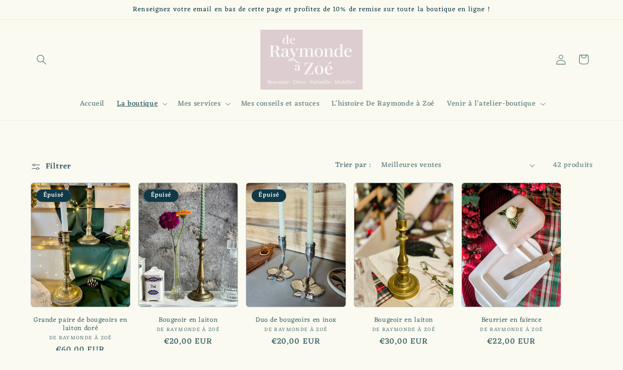

--- FILE ---
content_type: text/html; charset=utf-8
request_url: https://deraymondeazoe.com/collections/decorer-votre-interieur
body_size: 50540
content:
<!doctype html>
<html class="no-js" lang="fr">
  <head> 
    <!-- Google Tag Manager -->
<script>(function(w,d,s,l,i){w[l]=w[l]||[];w[l].push({'gtm.start':
new Date().getTime(),event:'gtm.js'});var f=d.getElementsByTagName(s)[0],
j=d.createElement(s),dl=l!='dataLayer'?'&l='+l:'';j.async=true;j.src=
'https://www.googletagmanager.com/gtm.js?id='+i+dl;f.parentNode.insertBefore(j,f);
})(window,document,'script','dataLayer','GTM-T7LFLNP4');</script>
<!-- End Google Tag Manager -->
    <meta charset="utf-8">
    <meta http-equiv="X-UA-Compatible" content="IE=edge">
    <meta name="viewport" content="width=device-width,initial-scale=1">
    <meta name="theme-color" content="">
    <link rel="canonical" href="https://deraymondeazoe.com/collections/decorer-votre-interieur">
    <meta name="google-site-verification" content="ul06j4cyFiZjIfReoRH5UKSbqVibrdumtdXTl2r9aEQ" /><link rel="icon" type="image/png" href="//deraymondeazoe.com/cdn/shop/files/Aurelie.png?crop=center&height=32&v=1700320219&width=32"><link rel="preconnect" href="https://fonts.shopifycdn.com" crossorigin><title>
      DÉCORATION - De Raymonde à Zoé brocante en ligne
</title>

    
      <meta name="description" content="Décoration : Sublimez votre intérieur avec des pièces uniques et chargées d’histoire Bienvenue dans la rubrique « Décoration », un espace entièrement dédié aux objets qui apportent du caractère et une âme à votre intérieur. En tant que brocanteuse passionnée, j’ai à cœur de dénicher et de restaurer des trésors oubliés pour leur offrir une seconde vie. Chaque pièce que vous trouverez ici a été soigneusement sélectionnée et, pour certaines, repensée ou transformée de mes propres mains afin d’allier charme d’antan et modernité. Une sélection variée et unique Cette rubrique regroupe un large éventail d’objets décoratifs : miroirs aux cadres patinés, luminaires sur mesure créés à partir d’anciens globes chinés et d’anciens lustres, vases élégants, bougeoirs et candélabres pleins de charme, porte-revues vintage en rotin ou en laiton, tableaux et peintures d’époque, tapis aux motifs authentiques et bien d’autres trésors. Chaque pièce a été choisie pour son caractère unique et sa capacité à s’intégrer harmonieusement dans un intérieur moderne ou plus classique. Mon objectif est de vous proposer des objets qui ne sont pas seulement fonctionnels, mais qui racontent une histoire. Ces pièces sont bien plus que de simples éléments de décoration : elles reflètent un savoir-faire d’antan, une attention aux détails et une authenticité qu’on ne retrouve pas dans la production industrielle. Des créations sur mesure pour un intérieur unique Parmi les objets que je propose, certains sont le fruit de mon travail artisanal. Je transforme et réinvente d’anciens globes et lustres chinés pour créer de jolies baladeuses vintage sur mesure, parfaites pour illuminer vos espaces avec élégance et originalité. Ces créations sont pensées pour conserver l’authenticité des matériaux tout en apportant une touche contemporaine et personnalisée. Chaque création est réalisée avec soin, dans le respect des objets d’origine. Je m’efforce de sublimer leur beauté tout en leur insufflant une nouvelle vie, afin qu’ils s’adaptent aux intérieurs d’aujourd’hui tout en conservant leur âme d’antan. Une démarche écoresponsable et durable Opter pour une décoration composée d’objets chinés, c’est faire un choix à la fois esthétique et écoresponsable. En donnant une seconde vie à ces trésors anciens, vous limitez la surconsommation et contribuez à préserver nos ressources naturelles. C’est un mode de consommation durable qui valorise le patrimoine et réduit l’impact environnemental lié à la production d’objets neufs. En choisissant des objets de seconde main ou des créations artisanales issues de matériaux anciens, vous participez à cette démarche tout en apportant du cachet à votre intérieur. Chaque pièce devient alors le symbole d’un engagement pour une consommation plus consciente et respectueuse de la planète. Apportez du caractère à votre décoration Les objets de décoration que je propose sont conçus pour s’adapter à toutes les pièces de la maison. Que vous recherchiez un grand miroir pour agrandir une pièce, une suspension lumineuse unique pour illuminer votre salle à manger, un vase raffiné pour habiller une table ou un tableau vintage pour embellir un mur, cette collection saura répondre à vos envies. Chaque pièce est pensée pour devenir un véritable point focal de votre intérieur, un élément qui attire l’œil et suscite l’admiration. Ces objets chargés d’histoire ne se contentent pas de remplir un rôle décoratif : ils racontent une histoire et insufflent une âme unique à votre intérieur ! Si vous avez des idées spécifiques ou un projet particulier, je serai ravie d’échanger avec vous ! Je souhaite une belle découverte et à très bientôt !">
    

    

<meta property="og:site_name" content="De Raymonde à Zoé ">
<meta property="og:url" content="https://deraymondeazoe.com/collections/decorer-votre-interieur">
<meta property="og:title" content="DÉCORATION - De Raymonde à Zoé brocante en ligne">
<meta property="og:type" content="website">
<meta property="og:description" content="Décoration : Sublimez votre intérieur avec des pièces uniques et chargées d’histoire Bienvenue dans la rubrique « Décoration », un espace entièrement dédié aux objets qui apportent du caractère et une âme à votre intérieur. En tant que brocanteuse passionnée, j’ai à cœur de dénicher et de restaurer des trésors oubliés pour leur offrir une seconde vie. Chaque pièce que vous trouverez ici a été soigneusement sélectionnée et, pour certaines, repensée ou transformée de mes propres mains afin d’allier charme d’antan et modernité. Une sélection variée et unique Cette rubrique regroupe un large éventail d’objets décoratifs : miroirs aux cadres patinés, luminaires sur mesure créés à partir d’anciens globes chinés et d’anciens lustres, vases élégants, bougeoirs et candélabres pleins de charme, porte-revues vintage en rotin ou en laiton, tableaux et peintures d’époque, tapis aux motifs authentiques et bien d’autres trésors. Chaque pièce a été choisie pour son caractère unique et sa capacité à s’intégrer harmonieusement dans un intérieur moderne ou plus classique. Mon objectif est de vous proposer des objets qui ne sont pas seulement fonctionnels, mais qui racontent une histoire. Ces pièces sont bien plus que de simples éléments de décoration : elles reflètent un savoir-faire d’antan, une attention aux détails et une authenticité qu’on ne retrouve pas dans la production industrielle. Des créations sur mesure pour un intérieur unique Parmi les objets que je propose, certains sont le fruit de mon travail artisanal. Je transforme et réinvente d’anciens globes et lustres chinés pour créer de jolies baladeuses vintage sur mesure, parfaites pour illuminer vos espaces avec élégance et originalité. Ces créations sont pensées pour conserver l’authenticité des matériaux tout en apportant une touche contemporaine et personnalisée. Chaque création est réalisée avec soin, dans le respect des objets d’origine. Je m’efforce de sublimer leur beauté tout en leur insufflant une nouvelle vie, afin qu’ils s’adaptent aux intérieurs d’aujourd’hui tout en conservant leur âme d’antan. Une démarche écoresponsable et durable Opter pour une décoration composée d’objets chinés, c’est faire un choix à la fois esthétique et écoresponsable. En donnant une seconde vie à ces trésors anciens, vous limitez la surconsommation et contribuez à préserver nos ressources naturelles. C’est un mode de consommation durable qui valorise le patrimoine et réduit l’impact environnemental lié à la production d’objets neufs. En choisissant des objets de seconde main ou des créations artisanales issues de matériaux anciens, vous participez à cette démarche tout en apportant du cachet à votre intérieur. Chaque pièce devient alors le symbole d’un engagement pour une consommation plus consciente et respectueuse de la planète. Apportez du caractère à votre décoration Les objets de décoration que je propose sont conçus pour s’adapter à toutes les pièces de la maison. Que vous recherchiez un grand miroir pour agrandir une pièce, une suspension lumineuse unique pour illuminer votre salle à manger, un vase raffiné pour habiller une table ou un tableau vintage pour embellir un mur, cette collection saura répondre à vos envies. Chaque pièce est pensée pour devenir un véritable point focal de votre intérieur, un élément qui attire l’œil et suscite l’admiration. Ces objets chargés d’histoire ne se contentent pas de remplir un rôle décoratif : ils racontent une histoire et insufflent une âme unique à votre intérieur ! Si vous avez des idées spécifiques ou un projet particulier, je serai ravie d’échanger avec vous ! Je souhaite une belle découverte et à très bientôt !"><meta property="og:image" content="http://deraymondeazoe.com/cdn/shop/collections/DECORATION-De-Raymonde-a-Zoe-65076881.jpg?v=1717945748">
  <meta property="og:image:secure_url" content="https://deraymondeazoe.com/cdn/shop/collections/DECORATION-De-Raymonde-a-Zoe-65076881.jpg?v=1717945748">
  <meta property="og:image:width" content="480">
  <meta property="og:image:height" content="640"><meta name="twitter:card" content="summary_large_image">
<meta name="twitter:title" content="DÉCORATION - De Raymonde à Zoé brocante en ligne">
<meta name="twitter:description" content="Décoration : Sublimez votre intérieur avec des pièces uniques et chargées d’histoire Bienvenue dans la rubrique « Décoration », un espace entièrement dédié aux objets qui apportent du caractère et une âme à votre intérieur. En tant que brocanteuse passionnée, j’ai à cœur de dénicher et de restaurer des trésors oubliés pour leur offrir une seconde vie. Chaque pièce que vous trouverez ici a été soigneusement sélectionnée et, pour certaines, repensée ou transformée de mes propres mains afin d’allier charme d’antan et modernité. Une sélection variée et unique Cette rubrique regroupe un large éventail d’objets décoratifs : miroirs aux cadres patinés, luminaires sur mesure créés à partir d’anciens globes chinés et d’anciens lustres, vases élégants, bougeoirs et candélabres pleins de charme, porte-revues vintage en rotin ou en laiton, tableaux et peintures d’époque, tapis aux motifs authentiques et bien d’autres trésors. Chaque pièce a été choisie pour son caractère unique et sa capacité à s’intégrer harmonieusement dans un intérieur moderne ou plus classique. Mon objectif est de vous proposer des objets qui ne sont pas seulement fonctionnels, mais qui racontent une histoire. Ces pièces sont bien plus que de simples éléments de décoration : elles reflètent un savoir-faire d’antan, une attention aux détails et une authenticité qu’on ne retrouve pas dans la production industrielle. Des créations sur mesure pour un intérieur unique Parmi les objets que je propose, certains sont le fruit de mon travail artisanal. Je transforme et réinvente d’anciens globes et lustres chinés pour créer de jolies baladeuses vintage sur mesure, parfaites pour illuminer vos espaces avec élégance et originalité. Ces créations sont pensées pour conserver l’authenticité des matériaux tout en apportant une touche contemporaine et personnalisée. Chaque création est réalisée avec soin, dans le respect des objets d’origine. Je m’efforce de sublimer leur beauté tout en leur insufflant une nouvelle vie, afin qu’ils s’adaptent aux intérieurs d’aujourd’hui tout en conservant leur âme d’antan. Une démarche écoresponsable et durable Opter pour une décoration composée d’objets chinés, c’est faire un choix à la fois esthétique et écoresponsable. En donnant une seconde vie à ces trésors anciens, vous limitez la surconsommation et contribuez à préserver nos ressources naturelles. C’est un mode de consommation durable qui valorise le patrimoine et réduit l’impact environnemental lié à la production d’objets neufs. En choisissant des objets de seconde main ou des créations artisanales issues de matériaux anciens, vous participez à cette démarche tout en apportant du cachet à votre intérieur. Chaque pièce devient alors le symbole d’un engagement pour une consommation plus consciente et respectueuse de la planète. Apportez du caractère à votre décoration Les objets de décoration que je propose sont conçus pour s’adapter à toutes les pièces de la maison. Que vous recherchiez un grand miroir pour agrandir une pièce, une suspension lumineuse unique pour illuminer votre salle à manger, un vase raffiné pour habiller une table ou un tableau vintage pour embellir un mur, cette collection saura répondre à vos envies. Chaque pièce est pensée pour devenir un véritable point focal de votre intérieur, un élément qui attire l’œil et suscite l’admiration. Ces objets chargés d’histoire ne se contentent pas de remplir un rôle décoratif : ils racontent une histoire et insufflent une âme unique à votre intérieur ! Si vous avez des idées spécifiques ou un projet particulier, je serai ravie d’échanger avec vous ! Je souhaite une belle découverte et à très bientôt !">


    <script src="//deraymondeazoe.com/cdn/shop/t/3/assets/constants.js?v=58251544750838685771690979129" defer="defer"></script>
    <script src="//deraymondeazoe.com/cdn/shop/t/3/assets/pubsub.js?v=158357773527763999511690979130" defer="defer"></script>
    <script src="//deraymondeazoe.com/cdn/shop/t/3/assets/global.js?v=54939145903281508041690979130" defer="defer"></script><script src="//deraymondeazoe.com/cdn/shop/t/3/assets/animations.js?v=88693664871331136111690979128" defer="defer"></script><script>window.performance && window.performance.mark && window.performance.mark('shopify.content_for_header.start');</script><meta id="shopify-digital-wallet" name="shopify-digital-wallet" content="/76733448526/digital_wallets/dialog">
<link rel="alternate" type="application/atom+xml" title="Feed" href="/collections/decorer-votre-interieur.atom" />
<link rel="next" href="/collections/decorer-votre-interieur?page=2">
<link rel="alternate" type="application/json+oembed" href="https://deraymondeazoe.com/collections/decorer-votre-interieur.oembed">
<script async="async" src="/checkouts/internal/preloads.js?locale=fr-FR"></script>
<script id="shopify-features" type="application/json">{"accessToken":"08e1978f769d55d01b85dd4e49f3f6b4","betas":["rich-media-storefront-analytics"],"domain":"deraymondeazoe.com","predictiveSearch":true,"shopId":76733448526,"locale":"fr"}</script>
<script>var Shopify = Shopify || {};
Shopify.shop = "deraymondeazoe.myshopify.com";
Shopify.locale = "fr";
Shopify.currency = {"active":"EUR","rate":"1.0"};
Shopify.country = "FR";
Shopify.theme = {"name":"Studio","id":151556948302,"schema_name":"Studio","schema_version":"11.0.0","theme_store_id":1431,"role":"main"};
Shopify.theme.handle = "null";
Shopify.theme.style = {"id":null,"handle":null};
Shopify.cdnHost = "deraymondeazoe.com/cdn";
Shopify.routes = Shopify.routes || {};
Shopify.routes.root = "/";</script>
<script type="module">!function(o){(o.Shopify=o.Shopify||{}).modules=!0}(window);</script>
<script>!function(o){function n(){var o=[];function n(){o.push(Array.prototype.slice.apply(arguments))}return n.q=o,n}var t=o.Shopify=o.Shopify||{};t.loadFeatures=n(),t.autoloadFeatures=n()}(window);</script>
<script id="shop-js-analytics" type="application/json">{"pageType":"collection"}</script>
<script defer="defer" async type="module" src="//deraymondeazoe.com/cdn/shopifycloud/shop-js/modules/v2/client.init-shop-cart-sync_CK653pj-.fr.esm.js"></script>
<script defer="defer" async type="module" src="//deraymondeazoe.com/cdn/shopifycloud/shop-js/modules/v2/chunk.common_THX2l5vq.esm.js"></script>
<script type="module">
  await import("//deraymondeazoe.com/cdn/shopifycloud/shop-js/modules/v2/client.init-shop-cart-sync_CK653pj-.fr.esm.js");
await import("//deraymondeazoe.com/cdn/shopifycloud/shop-js/modules/v2/chunk.common_THX2l5vq.esm.js");

  window.Shopify.SignInWithShop?.initShopCartSync?.({"fedCMEnabled":true,"windoidEnabled":true});

</script>
<script>(function() {
  var isLoaded = false;
  function asyncLoad() {
    if (isLoaded) return;
    isLoaded = true;
    var urls = ["https:\/\/cdn.nfcube.com\/instafeed-c5bd763aafd9635380a3dbcdd32f5348.js?shop=deraymondeazoe.myshopify.com"];
    for (var i = 0; i < urls.length; i++) {
      var s = document.createElement('script');
      s.type = 'text/javascript';
      s.async = true;
      s.src = urls[i];
      var x = document.getElementsByTagName('script')[0];
      x.parentNode.insertBefore(s, x);
    }
  };
  if(window.attachEvent) {
    window.attachEvent('onload', asyncLoad);
  } else {
    window.addEventListener('load', asyncLoad, false);
  }
})();</script>
<script id="__st">var __st={"a":76733448526,"offset":3600,"reqid":"0633050c-33e2-41ac-a6af-e1c64ca90e62-1767200335","pageurl":"deraymondeazoe.com\/collections\/decorer-votre-interieur","u":"6236e733c51f","p":"collection","rtyp":"collection","rid":605075603790};</script>
<script>window.ShopifyPaypalV4VisibilityTracking = true;</script>
<script id="captcha-bootstrap">!function(){'use strict';const t='contact',e='account',n='new_comment',o=[[t,t],['blogs',n],['comments',n],[t,'customer']],c=[[e,'customer_login'],[e,'guest_login'],[e,'recover_customer_password'],[e,'create_customer']],r=t=>t.map((([t,e])=>`form[action*='/${t}']:not([data-nocaptcha='true']) input[name='form_type'][value='${e}']`)).join(','),a=t=>()=>t?[...document.querySelectorAll(t)].map((t=>t.form)):[];function s(){const t=[...o],e=r(t);return a(e)}const i='password',u='form_key',d=['recaptcha-v3-token','g-recaptcha-response','h-captcha-response',i],f=()=>{try{return window.sessionStorage}catch{return}},m='__shopify_v',_=t=>t.elements[u];function p(t,e,n=!1){try{const o=window.sessionStorage,c=JSON.parse(o.getItem(e)),{data:r}=function(t){const{data:e,action:n}=t;return t[m]||n?{data:e,action:n}:{data:t,action:n}}(c);for(const[e,n]of Object.entries(r))t.elements[e]&&(t.elements[e].value=n);n&&o.removeItem(e)}catch(o){console.error('form repopulation failed',{error:o})}}const l='form_type',E='cptcha';function T(t){t.dataset[E]=!0}const w=window,h=w.document,L='Shopify',v='ce_forms',y='captcha';let A=!1;((t,e)=>{const n=(g='f06e6c50-85a8-45c8-87d0-21a2b65856fe',I='https://cdn.shopify.com/shopifycloud/storefront-forms-hcaptcha/ce_storefront_forms_captcha_hcaptcha.v1.5.2.iife.js',D={infoText:'Protégé par hCaptcha',privacyText:'Confidentialité',termsText:'Conditions'},(t,e,n)=>{const o=w[L][v],c=o.bindForm;if(c)return c(t,g,e,D).then(n);var r;o.q.push([[t,g,e,D],n]),r=I,A||(h.body.append(Object.assign(h.createElement('script'),{id:'captcha-provider',async:!0,src:r})),A=!0)});var g,I,D;w[L]=w[L]||{},w[L][v]=w[L][v]||{},w[L][v].q=[],w[L][y]=w[L][y]||{},w[L][y].protect=function(t,e){n(t,void 0,e),T(t)},Object.freeze(w[L][y]),function(t,e,n,w,h,L){const[v,y,A,g]=function(t,e,n){const i=e?o:[],u=t?c:[],d=[...i,...u],f=r(d),m=r(i),_=r(d.filter((([t,e])=>n.includes(e))));return[a(f),a(m),a(_),s()]}(w,h,L),I=t=>{const e=t.target;return e instanceof HTMLFormElement?e:e&&e.form},D=t=>v().includes(t);t.addEventListener('submit',(t=>{const e=I(t);if(!e)return;const n=D(e)&&!e.dataset.hcaptchaBound&&!e.dataset.recaptchaBound,o=_(e),c=g().includes(e)&&(!o||!o.value);(n||c)&&t.preventDefault(),c&&!n&&(function(t){try{if(!f())return;!function(t){const e=f();if(!e)return;const n=_(t);if(!n)return;const o=n.value;o&&e.removeItem(o)}(t);const e=Array.from(Array(32),(()=>Math.random().toString(36)[2])).join('');!function(t,e){_(t)||t.append(Object.assign(document.createElement('input'),{type:'hidden',name:u})),t.elements[u].value=e}(t,e),function(t,e){const n=f();if(!n)return;const o=[...t.querySelectorAll(`input[type='${i}']`)].map((({name:t})=>t)),c=[...d,...o],r={};for(const[a,s]of new FormData(t).entries())c.includes(a)||(r[a]=s);n.setItem(e,JSON.stringify({[m]:1,action:t.action,data:r}))}(t,e)}catch(e){console.error('failed to persist form',e)}}(e),e.submit())}));const S=(t,e)=>{t&&!t.dataset[E]&&(n(t,e.some((e=>e===t))),T(t))};for(const o of['focusin','change'])t.addEventListener(o,(t=>{const e=I(t);D(e)&&S(e,y())}));const B=e.get('form_key'),M=e.get(l),P=B&&M;t.addEventListener('DOMContentLoaded',(()=>{const t=y();if(P)for(const e of t)e.elements[l].value===M&&p(e,B);[...new Set([...A(),...v().filter((t=>'true'===t.dataset.shopifyCaptcha))])].forEach((e=>S(e,t)))}))}(h,new URLSearchParams(w.location.search),n,t,e,['guest_login'])})(!0,!0)}();</script>
<script integrity="sha256-4kQ18oKyAcykRKYeNunJcIwy7WH5gtpwJnB7kiuLZ1E=" data-source-attribution="shopify.loadfeatures" defer="defer" src="//deraymondeazoe.com/cdn/shopifycloud/storefront/assets/storefront/load_feature-a0a9edcb.js" crossorigin="anonymous"></script>
<script data-source-attribution="shopify.dynamic_checkout.dynamic.init">var Shopify=Shopify||{};Shopify.PaymentButton=Shopify.PaymentButton||{isStorefrontPortableWallets:!0,init:function(){window.Shopify.PaymentButton.init=function(){};var t=document.createElement("script");t.src="https://deraymondeazoe.com/cdn/shopifycloud/portable-wallets/latest/portable-wallets.fr.js",t.type="module",document.head.appendChild(t)}};
</script>
<script data-source-attribution="shopify.dynamic_checkout.buyer_consent">
  function portableWalletsHideBuyerConsent(e){var t=document.getElementById("shopify-buyer-consent"),n=document.getElementById("shopify-subscription-policy-button");t&&n&&(t.classList.add("hidden"),t.setAttribute("aria-hidden","true"),n.removeEventListener("click",e))}function portableWalletsShowBuyerConsent(e){var t=document.getElementById("shopify-buyer-consent"),n=document.getElementById("shopify-subscription-policy-button");t&&n&&(t.classList.remove("hidden"),t.removeAttribute("aria-hidden"),n.addEventListener("click",e))}window.Shopify?.PaymentButton&&(window.Shopify.PaymentButton.hideBuyerConsent=portableWalletsHideBuyerConsent,window.Shopify.PaymentButton.showBuyerConsent=portableWalletsShowBuyerConsent);
</script>
<script data-source-attribution="shopify.dynamic_checkout.cart.bootstrap">document.addEventListener("DOMContentLoaded",(function(){function t(){return document.querySelector("shopify-accelerated-checkout-cart, shopify-accelerated-checkout")}if(t())Shopify.PaymentButton.init();else{new MutationObserver((function(e,n){t()&&(Shopify.PaymentButton.init(),n.disconnect())})).observe(document.body,{childList:!0,subtree:!0})}}));
</script>
<link id="shopify-accelerated-checkout-styles" rel="stylesheet" media="screen" href="https://deraymondeazoe.com/cdn/shopifycloud/portable-wallets/latest/accelerated-checkout-backwards-compat.css" crossorigin="anonymous">
<style id="shopify-accelerated-checkout-cart">
        #shopify-buyer-consent {
  margin-top: 1em;
  display: inline-block;
  width: 100%;
}

#shopify-buyer-consent.hidden {
  display: none;
}

#shopify-subscription-policy-button {
  background: none;
  border: none;
  padding: 0;
  text-decoration: underline;
  font-size: inherit;
  cursor: pointer;
}

#shopify-subscription-policy-button::before {
  box-shadow: none;
}

      </style>
<script id="sections-script" data-sections="header" defer="defer" src="//deraymondeazoe.com/cdn/shop/t/3/compiled_assets/scripts.js?4067"></script>
<script>window.performance && window.performance.mark && window.performance.mark('shopify.content_for_header.end');</script>


    <style data-shopify>
      @font-face {
  font-family: Eczar;
  font-weight: 500;
  font-style: normal;
  font-display: swap;
  src: url("//deraymondeazoe.com/cdn/fonts/eczar/eczar_n5.bf1908d3545eb10dafdcd7ad0f1ef6323e383594.woff2") format("woff2"),
       url("//deraymondeazoe.com/cdn/fonts/eczar/eczar_n5.468565ade657e887581cc80acd46c28bf2c83aa3.woff") format("woff");
}

      @font-face {
  font-family: Eczar;
  font-weight: 700;
  font-style: normal;
  font-display: swap;
  src: url("//deraymondeazoe.com/cdn/fonts/eczar/eczar_n7.62b299da37a5dbc2dbff5fa156b306d2e477aa3a.woff2") format("woff2"),
       url("//deraymondeazoe.com/cdn/fonts/eczar/eczar_n7.6e0786a7dc9cf9aa25243901a5322ce39ccec791.woff") format("woff");
}

      
      
      @font-face {
  font-family: Eczar;
  font-weight: 400;
  font-style: normal;
  font-display: swap;
  src: url("//deraymondeazoe.com/cdn/fonts/eczar/eczar_n4.48b383b82b7018c483e235e09b12eaed219ba164.woff2") format("woff2"),
       url("//deraymondeazoe.com/cdn/fonts/eczar/eczar_n4.8122d5101c169713b2082798cf677e00747cc664.woff") format("woff");
}


      
        :root,
        .color-background-1 {
          --color-background: 250,250,240;
        
          --gradient-background: #fafaf0;
        
        --color-foreground: 64,101,107;
        --color-shadow: 16,57,72;
        --color-button: 16,57,72;
        --color-button-text: 252,252,252;
        --color-secondary-button: 250,250,240;
        --color-secondary-button-text: 5,44,70;
        --color-link: 5,44,70;
        --color-badge-foreground: 64,101,107;
        --color-badge-background: 250,250,240;
        --color-badge-border: 64,101,107;
        --payment-terms-background-color: rgb(250 250 240);
      }
      
        
        .color-background-2 {
          --color-background: 0,0,0;
        
          --gradient-background: rgba(0,0,0,0);
        
        --color-foreground: 16,57,72;
        --color-shadow: 16,57,72;
        --color-button: 16,57,72;
        --color-button-text: 235,236,237;
        --color-secondary-button: 0,0,0;
        --color-secondary-button-text: 16,57,72;
        --color-link: 16,57,72;
        --color-badge-foreground: 16,57,72;
        --color-badge-background: 0,0,0;
        --color-badge-border: 16,57,72;
        --payment-terms-background-color: rgb(0 0 0);
      }
      
        
        .color-inverse {
          --color-background: 16,57,72;
        
          --gradient-background: #103948;
        
        --color-foreground: 252,252,252;
        --color-shadow: 16,57,72;
        --color-button: 252,252,252;
        --color-button-text: 16,57,72;
        --color-secondary-button: 16,57,72;
        --color-secondary-button-text: 252,252,252;
        --color-link: 252,252,252;
        --color-badge-foreground: 252,252,252;
        --color-badge-background: 16,57,72;
        --color-badge-border: 252,252,252;
        --payment-terms-background-color: rgb(16 57 72);
      }
      
        
        .color-accent-1 {
          --color-background: 188,86,49;
        
          --gradient-background: #bc5631;
        
        --color-foreground: 252,252,252;
        --color-shadow: 16,57,72;
        --color-button: 252,252,252;
        --color-button-text: 188,86,49;
        --color-secondary-button: 188,86,49;
        --color-secondary-button-text: 252,252,252;
        --color-link: 252,252,252;
        --color-badge-foreground: 252,252,252;
        --color-badge-background: 188,86,49;
        --color-badge-border: 252,252,252;
        --payment-terms-background-color: rgb(188 86 49);
      }
      
        
        .color-accent-2 {
          --color-background: 128,156,137;
        
          --gradient-background: #809c89;
        
        --color-foreground: 252,252,252;
        --color-shadow: 176,182,178;
        --color-button: 252,252,252;
        --color-button-text: 176,182,178;
        --color-secondary-button: 128,156,137;
        --color-secondary-button-text: 252,252,252;
        --color-link: 252,252,252;
        --color-badge-foreground: 252,252,252;
        --color-badge-background: 128,156,137;
        --color-badge-border: 252,252,252;
        --payment-terms-background-color: rgb(128 156 137);
      }
      

      body, .color-background-1, .color-background-2, .color-inverse, .color-accent-1, .color-accent-2 {
        color: rgba(var(--color-foreground), 0.75);
        background-color: rgb(var(--color-background));
      }

      :root {
        --font-body-family: Eczar, serif;
        --font-body-style: normal;
        --font-body-weight: 500;
        --font-body-weight-bold: 800;

        --font-heading-family: Eczar, serif;
        --font-heading-style: normal;
        --font-heading-weight: 400;

        --font-body-scale: 1.05;
        --font-heading-scale: 1.0;

        --media-padding: px;
        --media-border-opacity: 0.35;
        --media-border-width: 1px;
        --media-radius: 6px;
        --media-shadow-opacity: 0.0;
        --media-shadow-horizontal-offset: 0px;
        --media-shadow-vertical-offset: 40px;
        --media-shadow-blur-radius: 5px;
        --media-shadow-visible: 0;

        --page-width: 120rem;
        --page-width-margin: 0rem;

        --product-card-image-padding: 0.0rem;
        --product-card-corner-radius: 0.6rem;
        --product-card-text-alignment: center;
        --product-card-border-width: 0.1rem;
        --product-card-border-opacity: 0.35;
        --product-card-shadow-opacity: 0.0;
        --product-card-shadow-visible: 0;
        --product-card-shadow-horizontal-offset: 0.0rem;
        --product-card-shadow-vertical-offset: 0.4rem;
        --product-card-shadow-blur-radius: 0.5rem;

        --collection-card-image-padding: 0.0rem;
        --collection-card-corner-radius: 0.6rem;
        --collection-card-text-alignment: center;
        --collection-card-border-width: 0.1rem;
        --collection-card-border-opacity: 0.35;
        --collection-card-shadow-opacity: 0.0;
        --collection-card-shadow-visible: 0;
        --collection-card-shadow-horizontal-offset: 0.0rem;
        --collection-card-shadow-vertical-offset: 0.4rem;
        --collection-card-shadow-blur-radius: 0.5rem;

        --blog-card-image-padding: 0.0rem;
        --blog-card-corner-radius: 0.6rem;
        --blog-card-text-alignment: center;
        --blog-card-border-width: 0.1rem;
        --blog-card-border-opacity: 0.35;
        --blog-card-shadow-opacity: 0.0;
        --blog-card-shadow-visible: 0;
        --blog-card-shadow-horizontal-offset: 0.0rem;
        --blog-card-shadow-vertical-offset: 0.4rem;
        --blog-card-shadow-blur-radius: 0.5rem;

        --badge-corner-radius: 4.0rem;

        --popup-border-width: 1px;
        --popup-border-opacity: 0.35;
        --popup-corner-radius: 6px;
        --popup-shadow-opacity: 0.0;
        --popup-shadow-horizontal-offset: 6px;
        --popup-shadow-vertical-offset: 6px;
        --popup-shadow-blur-radius: 25px;

        --drawer-border-width: 1px;
        --drawer-border-opacity: 0.35;
        --drawer-shadow-opacity: 0.0;
        --drawer-shadow-horizontal-offset: 0px;
        --drawer-shadow-vertical-offset: 4px;
        --drawer-shadow-blur-radius: 5px;

        --spacing-sections-desktop: 4px;
        --spacing-sections-mobile: 4px;

        --grid-desktop-vertical-spacing: 12px;
        --grid-desktop-horizontal-spacing: 16px;
        --grid-mobile-vertical-spacing: 6px;
        --grid-mobile-horizontal-spacing: 8px;

        --text-boxes-border-opacity: 0.35;
        --text-boxes-border-width: 1px;
        --text-boxes-radius: 6px;
        --text-boxes-shadow-opacity: 0.0;
        --text-boxes-shadow-visible: 0;
        --text-boxes-shadow-horizontal-offset: 0px;
        --text-boxes-shadow-vertical-offset: 4px;
        --text-boxes-shadow-blur-radius: 5px;

        --buttons-radius: 10px;
        --buttons-radius-outset: 11px;
        --buttons-border-width: 1px;
        --buttons-border-opacity: 0.2;
        --buttons-shadow-opacity: 0.0;
        --buttons-shadow-visible: 0;
        --buttons-shadow-horizontal-offset: -6px;
        --buttons-shadow-vertical-offset: -6px;
        --buttons-shadow-blur-radius: 0px;
        --buttons-border-offset: 0.3px;

        --inputs-radius: 8px;
        --inputs-border-width: 1px;
        --inputs-border-opacity: 0.15;
        --inputs-shadow-opacity: 0.05;
        --inputs-shadow-horizontal-offset: 2px;
        --inputs-margin-offset: 2px;
        --inputs-shadow-vertical-offset: 2px;
        --inputs-shadow-blur-radius: 5px;
        --inputs-radius-outset: 9px;

        --variant-pills-radius: 40px;
        --variant-pills-border-width: 6px;
        --variant-pills-border-opacity: 0.55;
        --variant-pills-shadow-opacity: 0.0;
        --variant-pills-shadow-horizontal-offset: 0px;
        --variant-pills-shadow-vertical-offset: 4px;
        --variant-pills-shadow-blur-radius: 5px;
      }

      *,
      *::before,
      *::after {
        box-sizing: inherit;
      }

      html {
        box-sizing: border-box;
        font-size: calc(var(--font-body-scale) * 62.5%);
        height: 100%;
      }

      body {
        display: grid;
        grid-template-rows: auto auto 1fr auto;
        grid-template-columns: 100%;
        min-height: 100%;
        margin: 0;
        font-size: 1.5rem;
        letter-spacing: 0.06rem;
        line-height: calc(1 + 0.8 / var(--font-body-scale));
        font-family: var(--font-body-family);
        font-style: var(--font-body-style);
        font-weight: var(--font-body-weight);
      }

      @media screen and (min-width: 750px) {
        body {
          font-size: 1.6rem;
        }
      }
    </style>

    <link href="//deraymondeazoe.com/cdn/shop/t/3/assets/base.css?v=857188114327262331690979128" rel="stylesheet" type="text/css" media="all" />
<link rel="preload" as="font" href="//deraymondeazoe.com/cdn/fonts/eczar/eczar_n5.bf1908d3545eb10dafdcd7ad0f1ef6323e383594.woff2" type="font/woff2" crossorigin><link rel="preload" as="font" href="//deraymondeazoe.com/cdn/fonts/eczar/eczar_n4.48b383b82b7018c483e235e09b12eaed219ba164.woff2" type="font/woff2" crossorigin><link
        rel="stylesheet"
        href="//deraymondeazoe.com/cdn/shop/t/3/assets/component-predictive-search.css?v=118923337488134913561690979129"
        media="print"
        onload="this.media='all'"
      ><script>
      document.documentElement.className = document.documentElement.className.replace('no-js', 'js');
      if (Shopify.designMode) {
        document.documentElement.classList.add('shopify-design-mode');
      }
    </script>
  <!-- BEGIN app block: shopify://apps/seoant-ai-seo/blocks/seoant-core/8e57283b-dcb0-4f7b-a947-fb5c57a0d59d -->
<!--SEOAnt Core By SEOAnt Teams, v0.1.6 START -->






<!-- SON-LD generated By SEOAnt END -->



<!-- Start : SEOAnt BrokenLink Redirect --><script type="text/javascript">
    !function(t){var e={};function r(n){if(e[n])return e[n].exports;var o=e[n]={i:n,l:!1,exports:{}};return t[n].call(o.exports,o,o.exports,r),o.l=!0,o.exports}r.m=t,r.c=e,r.d=function(t,e,n){r.o(t,e)||Object.defineProperty(t,e,{enumerable:!0,get:n})},r.r=function(t){"undefined"!==typeof Symbol&&Symbol.toStringTag&&Object.defineProperty(t,Symbol.toStringTag,{value:"Module"}),Object.defineProperty(t,"__esModule",{value:!0})},r.t=function(t,e){if(1&e&&(t=r(t)),8&e)return t;if(4&e&&"object"===typeof t&&t&&t.__esModule)return t;var n=Object.create(null);if(r.r(n),Object.defineProperty(n,"default",{enumerable:!0,value:t}),2&e&&"string"!=typeof t)for(var o in t)r.d(n,o,function(e){return t[e]}.bind(null,o));return n},r.n=function(t){var e=t&&t.__esModule?function(){return t.default}:function(){return t};return r.d(e,"a",e),e},r.o=function(t,e){return Object.prototype.hasOwnProperty.call(t,e)},r.p="",r(r.s=11)}([function(t,e,r){"use strict";var n=r(2),o=Object.prototype.toString;function i(t){return"[object Array]"===o.call(t)}function a(t){return"undefined"===typeof t}function u(t){return null!==t&&"object"===typeof t}function s(t){return"[object Function]"===o.call(t)}function c(t,e){if(null!==t&&"undefined"!==typeof t)if("object"!==typeof t&&(t=[t]),i(t))for(var r=0,n=t.length;r<n;r++)e.call(null,t[r],r,t);else for(var o in t)Object.prototype.hasOwnProperty.call(t,o)&&e.call(null,t[o],o,t)}t.exports={isArray:i,isArrayBuffer:function(t){return"[object ArrayBuffer]"===o.call(t)},isBuffer:function(t){return null!==t&&!a(t)&&null!==t.constructor&&!a(t.constructor)&&"function"===typeof t.constructor.isBuffer&&t.constructor.isBuffer(t)},isFormData:function(t){return"undefined"!==typeof FormData&&t instanceof FormData},isArrayBufferView:function(t){return"undefined"!==typeof ArrayBuffer&&ArrayBuffer.isView?ArrayBuffer.isView(t):t&&t.buffer&&t.buffer instanceof ArrayBuffer},isString:function(t){return"string"===typeof t},isNumber:function(t){return"number"===typeof t},isObject:u,isUndefined:a,isDate:function(t){return"[object Date]"===o.call(t)},isFile:function(t){return"[object File]"===o.call(t)},isBlob:function(t){return"[object Blob]"===o.call(t)},isFunction:s,isStream:function(t){return u(t)&&s(t.pipe)},isURLSearchParams:function(t){return"undefined"!==typeof URLSearchParams&&t instanceof URLSearchParams},isStandardBrowserEnv:function(){return("undefined"===typeof navigator||"ReactNative"!==navigator.product&&"NativeScript"!==navigator.product&&"NS"!==navigator.product)&&("undefined"!==typeof window&&"undefined"!==typeof document)},forEach:c,merge:function t(){var e={};function r(r,n){"object"===typeof e[n]&&"object"===typeof r?e[n]=t(e[n],r):e[n]=r}for(var n=0,o=arguments.length;n<o;n++)c(arguments[n],r);return e},deepMerge:function t(){var e={};function r(r,n){"object"===typeof e[n]&&"object"===typeof r?e[n]=t(e[n],r):e[n]="object"===typeof r?t({},r):r}for(var n=0,o=arguments.length;n<o;n++)c(arguments[n],r);return e},extend:function(t,e,r){return c(e,(function(e,o){t[o]=r&&"function"===typeof e?n(e,r):e})),t},trim:function(t){return t.replace(/^\s*/,"").replace(/\s*$/,"")}}},function(t,e,r){t.exports=r(12)},function(t,e,r){"use strict";t.exports=function(t,e){return function(){for(var r=new Array(arguments.length),n=0;n<r.length;n++)r[n]=arguments[n];return t.apply(e,r)}}},function(t,e,r){"use strict";var n=r(0);function o(t){return encodeURIComponent(t).replace(/%40/gi,"@").replace(/%3A/gi,":").replace(/%24/g,"$").replace(/%2C/gi,",").replace(/%20/g,"+").replace(/%5B/gi,"[").replace(/%5D/gi,"]")}t.exports=function(t,e,r){if(!e)return t;var i;if(r)i=r(e);else if(n.isURLSearchParams(e))i=e.toString();else{var a=[];n.forEach(e,(function(t,e){null!==t&&"undefined"!==typeof t&&(n.isArray(t)?e+="[]":t=[t],n.forEach(t,(function(t){n.isDate(t)?t=t.toISOString():n.isObject(t)&&(t=JSON.stringify(t)),a.push(o(e)+"="+o(t))})))})),i=a.join("&")}if(i){var u=t.indexOf("#");-1!==u&&(t=t.slice(0,u)),t+=(-1===t.indexOf("?")?"?":"&")+i}return t}},function(t,e,r){"use strict";t.exports=function(t){return!(!t||!t.__CANCEL__)}},function(t,e,r){"use strict";(function(e){var n=r(0),o=r(19),i={"Content-Type":"application/x-www-form-urlencoded"};function a(t,e){!n.isUndefined(t)&&n.isUndefined(t["Content-Type"])&&(t["Content-Type"]=e)}var u={adapter:function(){var t;return("undefined"!==typeof XMLHttpRequest||"undefined"!==typeof e&&"[object process]"===Object.prototype.toString.call(e))&&(t=r(6)),t}(),transformRequest:[function(t,e){return o(e,"Accept"),o(e,"Content-Type"),n.isFormData(t)||n.isArrayBuffer(t)||n.isBuffer(t)||n.isStream(t)||n.isFile(t)||n.isBlob(t)?t:n.isArrayBufferView(t)?t.buffer:n.isURLSearchParams(t)?(a(e,"application/x-www-form-urlencoded;charset=utf-8"),t.toString()):n.isObject(t)?(a(e,"application/json;charset=utf-8"),JSON.stringify(t)):t}],transformResponse:[function(t){if("string"===typeof t)try{t=JSON.parse(t)}catch(e){}return t}],timeout:0,xsrfCookieName:"XSRF-TOKEN",xsrfHeaderName:"X-XSRF-TOKEN",maxContentLength:-1,validateStatus:function(t){return t>=200&&t<300},headers:{common:{Accept:"application/json, text/plain, */*"}}};n.forEach(["delete","get","head"],(function(t){u.headers[t]={}})),n.forEach(["post","put","patch"],(function(t){u.headers[t]=n.merge(i)})),t.exports=u}).call(this,r(18))},function(t,e,r){"use strict";var n=r(0),o=r(20),i=r(3),a=r(22),u=r(25),s=r(26),c=r(7);t.exports=function(t){return new Promise((function(e,f){var l=t.data,p=t.headers;n.isFormData(l)&&delete p["Content-Type"];var h=new XMLHttpRequest;if(t.auth){var d=t.auth.username||"",m=t.auth.password||"";p.Authorization="Basic "+btoa(d+":"+m)}var y=a(t.baseURL,t.url);if(h.open(t.method.toUpperCase(),i(y,t.params,t.paramsSerializer),!0),h.timeout=t.timeout,h.onreadystatechange=function(){if(h&&4===h.readyState&&(0!==h.status||h.responseURL&&0===h.responseURL.indexOf("file:"))){var r="getAllResponseHeaders"in h?u(h.getAllResponseHeaders()):null,n={data:t.responseType&&"text"!==t.responseType?h.response:h.responseText,status:h.status,statusText:h.statusText,headers:r,config:t,request:h};o(e,f,n),h=null}},h.onabort=function(){h&&(f(c("Request aborted",t,"ECONNABORTED",h)),h=null)},h.onerror=function(){f(c("Network Error",t,null,h)),h=null},h.ontimeout=function(){var e="timeout of "+t.timeout+"ms exceeded";t.timeoutErrorMessage&&(e=t.timeoutErrorMessage),f(c(e,t,"ECONNABORTED",h)),h=null},n.isStandardBrowserEnv()){var v=r(27),g=(t.withCredentials||s(y))&&t.xsrfCookieName?v.read(t.xsrfCookieName):void 0;g&&(p[t.xsrfHeaderName]=g)}if("setRequestHeader"in h&&n.forEach(p,(function(t,e){"undefined"===typeof l&&"content-type"===e.toLowerCase()?delete p[e]:h.setRequestHeader(e,t)})),n.isUndefined(t.withCredentials)||(h.withCredentials=!!t.withCredentials),t.responseType)try{h.responseType=t.responseType}catch(w){if("json"!==t.responseType)throw w}"function"===typeof t.onDownloadProgress&&h.addEventListener("progress",t.onDownloadProgress),"function"===typeof t.onUploadProgress&&h.upload&&h.upload.addEventListener("progress",t.onUploadProgress),t.cancelToken&&t.cancelToken.promise.then((function(t){h&&(h.abort(),f(t),h=null)})),void 0===l&&(l=null),h.send(l)}))}},function(t,e,r){"use strict";var n=r(21);t.exports=function(t,e,r,o,i){var a=new Error(t);return n(a,e,r,o,i)}},function(t,e,r){"use strict";var n=r(0);t.exports=function(t,e){e=e||{};var r={},o=["url","method","params","data"],i=["headers","auth","proxy"],a=["baseURL","url","transformRequest","transformResponse","paramsSerializer","timeout","withCredentials","adapter","responseType","xsrfCookieName","xsrfHeaderName","onUploadProgress","onDownloadProgress","maxContentLength","validateStatus","maxRedirects","httpAgent","httpsAgent","cancelToken","socketPath"];n.forEach(o,(function(t){"undefined"!==typeof e[t]&&(r[t]=e[t])})),n.forEach(i,(function(o){n.isObject(e[o])?r[o]=n.deepMerge(t[o],e[o]):"undefined"!==typeof e[o]?r[o]=e[o]:n.isObject(t[o])?r[o]=n.deepMerge(t[o]):"undefined"!==typeof t[o]&&(r[o]=t[o])})),n.forEach(a,(function(n){"undefined"!==typeof e[n]?r[n]=e[n]:"undefined"!==typeof t[n]&&(r[n]=t[n])}));var u=o.concat(i).concat(a),s=Object.keys(e).filter((function(t){return-1===u.indexOf(t)}));return n.forEach(s,(function(n){"undefined"!==typeof e[n]?r[n]=e[n]:"undefined"!==typeof t[n]&&(r[n]=t[n])})),r}},function(t,e,r){"use strict";function n(t){this.message=t}n.prototype.toString=function(){return"Cancel"+(this.message?": "+this.message:"")},n.prototype.__CANCEL__=!0,t.exports=n},function(t,e,r){t.exports=r(13)},function(t,e,r){t.exports=r(30)},function(t,e,r){var n=function(t){"use strict";var e=Object.prototype,r=e.hasOwnProperty,n="function"===typeof Symbol?Symbol:{},o=n.iterator||"@@iterator",i=n.asyncIterator||"@@asyncIterator",a=n.toStringTag||"@@toStringTag";function u(t,e,r){return Object.defineProperty(t,e,{value:r,enumerable:!0,configurable:!0,writable:!0}),t[e]}try{u({},"")}catch(S){u=function(t,e,r){return t[e]=r}}function s(t,e,r,n){var o=e&&e.prototype instanceof l?e:l,i=Object.create(o.prototype),a=new L(n||[]);return i._invoke=function(t,e,r){var n="suspendedStart";return function(o,i){if("executing"===n)throw new Error("Generator is already running");if("completed"===n){if("throw"===o)throw i;return j()}for(r.method=o,r.arg=i;;){var a=r.delegate;if(a){var u=x(a,r);if(u){if(u===f)continue;return u}}if("next"===r.method)r.sent=r._sent=r.arg;else if("throw"===r.method){if("suspendedStart"===n)throw n="completed",r.arg;r.dispatchException(r.arg)}else"return"===r.method&&r.abrupt("return",r.arg);n="executing";var s=c(t,e,r);if("normal"===s.type){if(n=r.done?"completed":"suspendedYield",s.arg===f)continue;return{value:s.arg,done:r.done}}"throw"===s.type&&(n="completed",r.method="throw",r.arg=s.arg)}}}(t,r,a),i}function c(t,e,r){try{return{type:"normal",arg:t.call(e,r)}}catch(S){return{type:"throw",arg:S}}}t.wrap=s;var f={};function l(){}function p(){}function h(){}var d={};d[o]=function(){return this};var m=Object.getPrototypeOf,y=m&&m(m(T([])));y&&y!==e&&r.call(y,o)&&(d=y);var v=h.prototype=l.prototype=Object.create(d);function g(t){["next","throw","return"].forEach((function(e){u(t,e,(function(t){return this._invoke(e,t)}))}))}function w(t,e){var n;this._invoke=function(o,i){function a(){return new e((function(n,a){!function n(o,i,a,u){var s=c(t[o],t,i);if("throw"!==s.type){var f=s.arg,l=f.value;return l&&"object"===typeof l&&r.call(l,"__await")?e.resolve(l.__await).then((function(t){n("next",t,a,u)}),(function(t){n("throw",t,a,u)})):e.resolve(l).then((function(t){f.value=t,a(f)}),(function(t){return n("throw",t,a,u)}))}u(s.arg)}(o,i,n,a)}))}return n=n?n.then(a,a):a()}}function x(t,e){var r=t.iterator[e.method];if(void 0===r){if(e.delegate=null,"throw"===e.method){if(t.iterator.return&&(e.method="return",e.arg=void 0,x(t,e),"throw"===e.method))return f;e.method="throw",e.arg=new TypeError("The iterator does not provide a 'throw' method")}return f}var n=c(r,t.iterator,e.arg);if("throw"===n.type)return e.method="throw",e.arg=n.arg,e.delegate=null,f;var o=n.arg;return o?o.done?(e[t.resultName]=o.value,e.next=t.nextLoc,"return"!==e.method&&(e.method="next",e.arg=void 0),e.delegate=null,f):o:(e.method="throw",e.arg=new TypeError("iterator result is not an object"),e.delegate=null,f)}function b(t){var e={tryLoc:t[0]};1 in t&&(e.catchLoc=t[1]),2 in t&&(e.finallyLoc=t[2],e.afterLoc=t[3]),this.tryEntries.push(e)}function E(t){var e=t.completion||{};e.type="normal",delete e.arg,t.completion=e}function L(t){this.tryEntries=[{tryLoc:"root"}],t.forEach(b,this),this.reset(!0)}function T(t){if(t){var e=t[o];if(e)return e.call(t);if("function"===typeof t.next)return t;if(!isNaN(t.length)){var n=-1,i=function e(){for(;++n<t.length;)if(r.call(t,n))return e.value=t[n],e.done=!1,e;return e.value=void 0,e.done=!0,e};return i.next=i}}return{next:j}}function j(){return{value:void 0,done:!0}}return p.prototype=v.constructor=h,h.constructor=p,p.displayName=u(h,a,"GeneratorFunction"),t.isGeneratorFunction=function(t){var e="function"===typeof t&&t.constructor;return!!e&&(e===p||"GeneratorFunction"===(e.displayName||e.name))},t.mark=function(t){return Object.setPrototypeOf?Object.setPrototypeOf(t,h):(t.__proto__=h,u(t,a,"GeneratorFunction")),t.prototype=Object.create(v),t},t.awrap=function(t){return{__await:t}},g(w.prototype),w.prototype[i]=function(){return this},t.AsyncIterator=w,t.async=function(e,r,n,o,i){void 0===i&&(i=Promise);var a=new w(s(e,r,n,o),i);return t.isGeneratorFunction(r)?a:a.next().then((function(t){return t.done?t.value:a.next()}))},g(v),u(v,a,"Generator"),v[o]=function(){return this},v.toString=function(){return"[object Generator]"},t.keys=function(t){var e=[];for(var r in t)e.push(r);return e.reverse(),function r(){for(;e.length;){var n=e.pop();if(n in t)return r.value=n,r.done=!1,r}return r.done=!0,r}},t.values=T,L.prototype={constructor:L,reset:function(t){if(this.prev=0,this.next=0,this.sent=this._sent=void 0,this.done=!1,this.delegate=null,this.method="next",this.arg=void 0,this.tryEntries.forEach(E),!t)for(var e in this)"t"===e.charAt(0)&&r.call(this,e)&&!isNaN(+e.slice(1))&&(this[e]=void 0)},stop:function(){this.done=!0;var t=this.tryEntries[0].completion;if("throw"===t.type)throw t.arg;return this.rval},dispatchException:function(t){if(this.done)throw t;var e=this;function n(r,n){return a.type="throw",a.arg=t,e.next=r,n&&(e.method="next",e.arg=void 0),!!n}for(var o=this.tryEntries.length-1;o>=0;--o){var i=this.tryEntries[o],a=i.completion;if("root"===i.tryLoc)return n("end");if(i.tryLoc<=this.prev){var u=r.call(i,"catchLoc"),s=r.call(i,"finallyLoc");if(u&&s){if(this.prev<i.catchLoc)return n(i.catchLoc,!0);if(this.prev<i.finallyLoc)return n(i.finallyLoc)}else if(u){if(this.prev<i.catchLoc)return n(i.catchLoc,!0)}else{if(!s)throw new Error("try statement without catch or finally");if(this.prev<i.finallyLoc)return n(i.finallyLoc)}}}},abrupt:function(t,e){for(var n=this.tryEntries.length-1;n>=0;--n){var o=this.tryEntries[n];if(o.tryLoc<=this.prev&&r.call(o,"finallyLoc")&&this.prev<o.finallyLoc){var i=o;break}}i&&("break"===t||"continue"===t)&&i.tryLoc<=e&&e<=i.finallyLoc&&(i=null);var a=i?i.completion:{};return a.type=t,a.arg=e,i?(this.method="next",this.next=i.finallyLoc,f):this.complete(a)},complete:function(t,e){if("throw"===t.type)throw t.arg;return"break"===t.type||"continue"===t.type?this.next=t.arg:"return"===t.type?(this.rval=this.arg=t.arg,this.method="return",this.next="end"):"normal"===t.type&&e&&(this.next=e),f},finish:function(t){for(var e=this.tryEntries.length-1;e>=0;--e){var r=this.tryEntries[e];if(r.finallyLoc===t)return this.complete(r.completion,r.afterLoc),E(r),f}},catch:function(t){for(var e=this.tryEntries.length-1;e>=0;--e){var r=this.tryEntries[e];if(r.tryLoc===t){var n=r.completion;if("throw"===n.type){var o=n.arg;E(r)}return o}}throw new Error("illegal catch attempt")},delegateYield:function(t,e,r){return this.delegate={iterator:T(t),resultName:e,nextLoc:r},"next"===this.method&&(this.arg=void 0),f}},t}(t.exports);try{regeneratorRuntime=n}catch(o){Function("r","regeneratorRuntime = r")(n)}},function(t,e,r){"use strict";var n=r(0),o=r(2),i=r(14),a=r(8);function u(t){var e=new i(t),r=o(i.prototype.request,e);return n.extend(r,i.prototype,e),n.extend(r,e),r}var s=u(r(5));s.Axios=i,s.create=function(t){return u(a(s.defaults,t))},s.Cancel=r(9),s.CancelToken=r(28),s.isCancel=r(4),s.all=function(t){return Promise.all(t)},s.spread=r(29),t.exports=s,t.exports.default=s},function(t,e,r){"use strict";var n=r(0),o=r(3),i=r(15),a=r(16),u=r(8);function s(t){this.defaults=t,this.interceptors={request:new i,response:new i}}s.prototype.request=function(t){"string"===typeof t?(t=arguments[1]||{}).url=arguments[0]:t=t||{},(t=u(this.defaults,t)).method?t.method=t.method.toLowerCase():this.defaults.method?t.method=this.defaults.method.toLowerCase():t.method="get";var e=[a,void 0],r=Promise.resolve(t);for(this.interceptors.request.forEach((function(t){e.unshift(t.fulfilled,t.rejected)})),this.interceptors.response.forEach((function(t){e.push(t.fulfilled,t.rejected)}));e.length;)r=r.then(e.shift(),e.shift());return r},s.prototype.getUri=function(t){return t=u(this.defaults,t),o(t.url,t.params,t.paramsSerializer).replace(/^\?/,"")},n.forEach(["delete","get","head","options"],(function(t){s.prototype[t]=function(e,r){return this.request(n.merge(r||{},{method:t,url:e}))}})),n.forEach(["post","put","patch"],(function(t){s.prototype[t]=function(e,r,o){return this.request(n.merge(o||{},{method:t,url:e,data:r}))}})),t.exports=s},function(t,e,r){"use strict";var n=r(0);function o(){this.handlers=[]}o.prototype.use=function(t,e){return this.handlers.push({fulfilled:t,rejected:e}),this.handlers.length-1},o.prototype.eject=function(t){this.handlers[t]&&(this.handlers[t]=null)},o.prototype.forEach=function(t){n.forEach(this.handlers,(function(e){null!==e&&t(e)}))},t.exports=o},function(t,e,r){"use strict";var n=r(0),o=r(17),i=r(4),a=r(5);function u(t){t.cancelToken&&t.cancelToken.throwIfRequested()}t.exports=function(t){return u(t),t.headers=t.headers||{},t.data=o(t.data,t.headers,t.transformRequest),t.headers=n.merge(t.headers.common||{},t.headers[t.method]||{},t.headers),n.forEach(["delete","get","head","post","put","patch","common"],(function(e){delete t.headers[e]})),(t.adapter||a.adapter)(t).then((function(e){return u(t),e.data=o(e.data,e.headers,t.transformResponse),e}),(function(e){return i(e)||(u(t),e&&e.response&&(e.response.data=o(e.response.data,e.response.headers,t.transformResponse))),Promise.reject(e)}))}},function(t,e,r){"use strict";var n=r(0);t.exports=function(t,e,r){return n.forEach(r,(function(r){t=r(t,e)})),t}},function(t,e){var r,n,o=t.exports={};function i(){throw new Error("setTimeout has not been defined")}function a(){throw new Error("clearTimeout has not been defined")}function u(t){if(r===setTimeout)return setTimeout(t,0);if((r===i||!r)&&setTimeout)return r=setTimeout,setTimeout(t,0);try{return r(t,0)}catch(e){try{return r.call(null,t,0)}catch(e){return r.call(this,t,0)}}}!function(){try{r="function"===typeof setTimeout?setTimeout:i}catch(t){r=i}try{n="function"===typeof clearTimeout?clearTimeout:a}catch(t){n=a}}();var s,c=[],f=!1,l=-1;function p(){f&&s&&(f=!1,s.length?c=s.concat(c):l=-1,c.length&&h())}function h(){if(!f){var t=u(p);f=!0;for(var e=c.length;e;){for(s=c,c=[];++l<e;)s&&s[l].run();l=-1,e=c.length}s=null,f=!1,function(t){if(n===clearTimeout)return clearTimeout(t);if((n===a||!n)&&clearTimeout)return n=clearTimeout,clearTimeout(t);try{n(t)}catch(e){try{return n.call(null,t)}catch(e){return n.call(this,t)}}}(t)}}function d(t,e){this.fun=t,this.array=e}function m(){}o.nextTick=function(t){var e=new Array(arguments.length-1);if(arguments.length>1)for(var r=1;r<arguments.length;r++)e[r-1]=arguments[r];c.push(new d(t,e)),1!==c.length||f||u(h)},d.prototype.run=function(){this.fun.apply(null,this.array)},o.title="browser",o.browser=!0,o.env={},o.argv=[],o.version="",o.versions={},o.on=m,o.addListener=m,o.once=m,o.off=m,o.removeListener=m,o.removeAllListeners=m,o.emit=m,o.prependListener=m,o.prependOnceListener=m,o.listeners=function(t){return[]},o.binding=function(t){throw new Error("process.binding is not supported")},o.cwd=function(){return"/"},o.chdir=function(t){throw new Error("process.chdir is not supported")},o.umask=function(){return 0}},function(t,e,r){"use strict";var n=r(0);t.exports=function(t,e){n.forEach(t,(function(r,n){n!==e&&n.toUpperCase()===e.toUpperCase()&&(t[e]=r,delete t[n])}))}},function(t,e,r){"use strict";var n=r(7);t.exports=function(t,e,r){var o=r.config.validateStatus;!o||o(r.status)?t(r):e(n("Request failed with status code "+r.status,r.config,null,r.request,r))}},function(t,e,r){"use strict";t.exports=function(t,e,r,n,o){return t.config=e,r&&(t.code=r),t.request=n,t.response=o,t.isAxiosError=!0,t.toJSON=function(){return{message:this.message,name:this.name,description:this.description,number:this.number,fileName:this.fileName,lineNumber:this.lineNumber,columnNumber:this.columnNumber,stack:this.stack,config:this.config,code:this.code}},t}},function(t,e,r){"use strict";var n=r(23),o=r(24);t.exports=function(t,e){return t&&!n(e)?o(t,e):e}},function(t,e,r){"use strict";t.exports=function(t){return/^([a-z][a-z\d\+\-\.]*:)?\/\//i.test(t)}},function(t,e,r){"use strict";t.exports=function(t,e){return e?t.replace(/\/+$/,"")+"/"+e.replace(/^\/+/,""):t}},function(t,e,r){"use strict";var n=r(0),o=["age","authorization","content-length","content-type","etag","expires","from","host","if-modified-since","if-unmodified-since","last-modified","location","max-forwards","proxy-authorization","referer","retry-after","user-agent"];t.exports=function(t){var e,r,i,a={};return t?(n.forEach(t.split("\n"),(function(t){if(i=t.indexOf(":"),e=n.trim(t.substr(0,i)).toLowerCase(),r=n.trim(t.substr(i+1)),e){if(a[e]&&o.indexOf(e)>=0)return;a[e]="set-cookie"===e?(a[e]?a[e]:[]).concat([r]):a[e]?a[e]+", "+r:r}})),a):a}},function(t,e,r){"use strict";var n=r(0);t.exports=n.isStandardBrowserEnv()?function(){var t,e=/(msie|trident)/i.test(navigator.userAgent),r=document.createElement("a");function o(t){var n=t;return e&&(r.setAttribute("href",n),n=r.href),r.setAttribute("href",n),{href:r.href,protocol:r.protocol?r.protocol.replace(/:$/,""):"",host:r.host,search:r.search?r.search.replace(/^\?/,""):"",hash:r.hash?r.hash.replace(/^#/,""):"",hostname:r.hostname,port:r.port,pathname:"/"===r.pathname.charAt(0)?r.pathname:"/"+r.pathname}}return t=o(window.location.href),function(e){var r=n.isString(e)?o(e):e;return r.protocol===t.protocol&&r.host===t.host}}():function(){return!0}},function(t,e,r){"use strict";var n=r(0);t.exports=n.isStandardBrowserEnv()?{write:function(t,e,r,o,i,a){var u=[];u.push(t+"="+encodeURIComponent(e)),n.isNumber(r)&&u.push("expires="+new Date(r).toGMTString()),n.isString(o)&&u.push("path="+o),n.isString(i)&&u.push("domain="+i),!0===a&&u.push("secure"),document.cookie=u.join("; ")},read:function(t){var e=document.cookie.match(new RegExp("(^|;\\s*)("+t+")=([^;]*)"));return e?decodeURIComponent(e[3]):null},remove:function(t){this.write(t,"",Date.now()-864e5)}}:{write:function(){},read:function(){return null},remove:function(){}}},function(t,e,r){"use strict";var n=r(9);function o(t){if("function"!==typeof t)throw new TypeError("executor must be a function.");var e;this.promise=new Promise((function(t){e=t}));var r=this;t((function(t){r.reason||(r.reason=new n(t),e(r.reason))}))}o.prototype.throwIfRequested=function(){if(this.reason)throw this.reason},o.source=function(){var t;return{token:new o((function(e){t=e})),cancel:t}},t.exports=o},function(t,e,r){"use strict";t.exports=function(t){return function(e){return t.apply(null,e)}}},function(t,e,r){"use strict";r.r(e);var n=r(1),o=r.n(n);function i(t,e,r,n,o,i,a){try{var u=t[i](a),s=u.value}catch(c){return void r(c)}u.done?e(s):Promise.resolve(s).then(n,o)}function a(t){return function(){var e=this,r=arguments;return new Promise((function(n,o){var a=t.apply(e,r);function u(t){i(a,n,o,u,s,"next",t)}function s(t){i(a,n,o,u,s,"throw",t)}u(void 0)}))}}var u=r(10),s=r.n(u);var c=function(t){return function(t){var e=arguments.length>1&&void 0!==arguments[1]?arguments[1]:{},r=arguments.length>2&&void 0!==arguments[2]?arguments[2]:"GET";return r=r.toUpperCase(),new Promise((function(n){var o;"GET"===r&&(o=s.a.get(t,{params:e})),o.then((function(t){n(t.data)}))}))}("https://api-app.seoant.com/api/v1/receive_id",t,"GET")};function f(){return(f=a(o.a.mark((function t(e,r,n){var i;return o.a.wrap((function(t){for(;;)switch(t.prev=t.next){case 0:return i={shop:e,code:r,seogid:n},t.next=3,c(i);case 3:t.sent;case 4:case"end":return t.stop()}}),t)})))).apply(this,arguments)}var l=window.location.href;if(-1!=l.indexOf("seogid")){var p=l.split("seogid");if(void 0!=p[1]){var h=window.location.pathname+window.location.search;window.history.pushState({},0,h),function(t,e,r){f.apply(this,arguments)}("deraymondeazoe.myshopify.com","",p[1])}}}]);
</script><!-- END : SEOAnt BrokenLink Redirect -->

<!-- Added By SEOAnt AMP. v0.0.1, START --><!-- Added By SEOAnt AMP END -->

<!-- Instant Page START --><script src="https://cdn.shopify.com/extensions/019b7257-70c1-7a7c-8ebb-5592845a5298/seoant-ai-seo-71/assets/pagespeed-preloading.js" defer="defer"></script><!-- Instant Page END -->


<!-- Google search console START v1.0 --><!-- Google search console END v1.0 -->

<!-- Lazy Loading START --><!-- Lazy Loading END -->


<!-- Font Optimize START --><!-- Font Optimize END -->

<!-- Video Lazy START --><!-- Video Lazy END -->

<!--  SEOAnt Core End -->

<!-- END app block --><link href="https://monorail-edge.shopifysvc.com" rel="dns-prefetch">
<script>(function(){if ("sendBeacon" in navigator && "performance" in window) {try {var session_token_from_headers = performance.getEntriesByType('navigation')[0].serverTiming.find(x => x.name == '_s').description;} catch {var session_token_from_headers = undefined;}var session_cookie_matches = document.cookie.match(/_shopify_s=([^;]*)/);var session_token_from_cookie = session_cookie_matches && session_cookie_matches.length === 2 ? session_cookie_matches[1] : "";var session_token = session_token_from_headers || session_token_from_cookie || "";function handle_abandonment_event(e) {var entries = performance.getEntries().filter(function(entry) {return /monorail-edge.shopifysvc.com/.test(entry.name);});if (!window.abandonment_tracked && entries.length === 0) {window.abandonment_tracked = true;var currentMs = Date.now();var navigation_start = performance.timing.navigationStart;var payload = {shop_id: 76733448526,url: window.location.href,navigation_start,duration: currentMs - navigation_start,session_token,page_type: "collection"};window.navigator.sendBeacon("https://monorail-edge.shopifysvc.com/v1/produce", JSON.stringify({schema_id: "online_store_buyer_site_abandonment/1.1",payload: payload,metadata: {event_created_at_ms: currentMs,event_sent_at_ms: currentMs}}));}}window.addEventListener('pagehide', handle_abandonment_event);}}());</script>
<script id="web-pixels-manager-setup">(function e(e,d,r,n,o){if(void 0===o&&(o={}),!Boolean(null===(a=null===(i=window.Shopify)||void 0===i?void 0:i.analytics)||void 0===a?void 0:a.replayQueue)){var i,a;window.Shopify=window.Shopify||{};var t=window.Shopify;t.analytics=t.analytics||{};var s=t.analytics;s.replayQueue=[],s.publish=function(e,d,r){return s.replayQueue.push([e,d,r]),!0};try{self.performance.mark("wpm:start")}catch(e){}var l=function(){var e={modern:/Edge?\/(1{2}[4-9]|1[2-9]\d|[2-9]\d{2}|\d{4,})\.\d+(\.\d+|)|Firefox\/(1{2}[4-9]|1[2-9]\d|[2-9]\d{2}|\d{4,})\.\d+(\.\d+|)|Chrom(ium|e)\/(9{2}|\d{3,})\.\d+(\.\d+|)|(Maci|X1{2}).+ Version\/(15\.\d+|(1[6-9]|[2-9]\d|\d{3,})\.\d+)([,.]\d+|)( \(\w+\)|)( Mobile\/\w+|) Safari\/|Chrome.+OPR\/(9{2}|\d{3,})\.\d+\.\d+|(CPU[ +]OS|iPhone[ +]OS|CPU[ +]iPhone|CPU IPhone OS|CPU iPad OS)[ +]+(15[._]\d+|(1[6-9]|[2-9]\d|\d{3,})[._]\d+)([._]\d+|)|Android:?[ /-](13[3-9]|1[4-9]\d|[2-9]\d{2}|\d{4,})(\.\d+|)(\.\d+|)|Android.+Firefox\/(13[5-9]|1[4-9]\d|[2-9]\d{2}|\d{4,})\.\d+(\.\d+|)|Android.+Chrom(ium|e)\/(13[3-9]|1[4-9]\d|[2-9]\d{2}|\d{4,})\.\d+(\.\d+|)|SamsungBrowser\/([2-9]\d|\d{3,})\.\d+/,legacy:/Edge?\/(1[6-9]|[2-9]\d|\d{3,})\.\d+(\.\d+|)|Firefox\/(5[4-9]|[6-9]\d|\d{3,})\.\d+(\.\d+|)|Chrom(ium|e)\/(5[1-9]|[6-9]\d|\d{3,})\.\d+(\.\d+|)([\d.]+$|.*Safari\/(?![\d.]+ Edge\/[\d.]+$))|(Maci|X1{2}).+ Version\/(10\.\d+|(1[1-9]|[2-9]\d|\d{3,})\.\d+)([,.]\d+|)( \(\w+\)|)( Mobile\/\w+|) Safari\/|Chrome.+OPR\/(3[89]|[4-9]\d|\d{3,})\.\d+\.\d+|(CPU[ +]OS|iPhone[ +]OS|CPU[ +]iPhone|CPU IPhone OS|CPU iPad OS)[ +]+(10[._]\d+|(1[1-9]|[2-9]\d|\d{3,})[._]\d+)([._]\d+|)|Android:?[ /-](13[3-9]|1[4-9]\d|[2-9]\d{2}|\d{4,})(\.\d+|)(\.\d+|)|Mobile Safari.+OPR\/([89]\d|\d{3,})\.\d+\.\d+|Android.+Firefox\/(13[5-9]|1[4-9]\d|[2-9]\d{2}|\d{4,})\.\d+(\.\d+|)|Android.+Chrom(ium|e)\/(13[3-9]|1[4-9]\d|[2-9]\d{2}|\d{4,})\.\d+(\.\d+|)|Android.+(UC? ?Browser|UCWEB|U3)[ /]?(15\.([5-9]|\d{2,})|(1[6-9]|[2-9]\d|\d{3,})\.\d+)\.\d+|SamsungBrowser\/(5\.\d+|([6-9]|\d{2,})\.\d+)|Android.+MQ{2}Browser\/(14(\.(9|\d{2,})|)|(1[5-9]|[2-9]\d|\d{3,})(\.\d+|))(\.\d+|)|K[Aa][Ii]OS\/(3\.\d+|([4-9]|\d{2,})\.\d+)(\.\d+|)/},d=e.modern,r=e.legacy,n=navigator.userAgent;return n.match(d)?"modern":n.match(r)?"legacy":"unknown"}(),u="modern"===l?"modern":"legacy",c=(null!=n?n:{modern:"",legacy:""})[u],f=function(e){return[e.baseUrl,"/wpm","/b",e.hashVersion,"modern"===e.buildTarget?"m":"l",".js"].join("")}({baseUrl:d,hashVersion:r,buildTarget:u}),m=function(e){var d=e.version,r=e.bundleTarget,n=e.surface,o=e.pageUrl,i=e.monorailEndpoint;return{emit:function(e){var a=e.status,t=e.errorMsg,s=(new Date).getTime(),l=JSON.stringify({metadata:{event_sent_at_ms:s},events:[{schema_id:"web_pixels_manager_load/3.1",payload:{version:d,bundle_target:r,page_url:o,status:a,surface:n,error_msg:t},metadata:{event_created_at_ms:s}}]});if(!i)return console&&console.warn&&console.warn("[Web Pixels Manager] No Monorail endpoint provided, skipping logging."),!1;try{return self.navigator.sendBeacon.bind(self.navigator)(i,l)}catch(e){}var u=new XMLHttpRequest;try{return u.open("POST",i,!0),u.setRequestHeader("Content-Type","text/plain"),u.send(l),!0}catch(e){return console&&console.warn&&console.warn("[Web Pixels Manager] Got an unhandled error while logging to Monorail."),!1}}}}({version:r,bundleTarget:l,surface:e.surface,pageUrl:self.location.href,monorailEndpoint:e.monorailEndpoint});try{o.browserTarget=l,function(e){var d=e.src,r=e.async,n=void 0===r||r,o=e.onload,i=e.onerror,a=e.sri,t=e.scriptDataAttributes,s=void 0===t?{}:t,l=document.createElement("script"),u=document.querySelector("head"),c=document.querySelector("body");if(l.async=n,l.src=d,a&&(l.integrity=a,l.crossOrigin="anonymous"),s)for(var f in s)if(Object.prototype.hasOwnProperty.call(s,f))try{l.dataset[f]=s[f]}catch(e){}if(o&&l.addEventListener("load",o),i&&l.addEventListener("error",i),u)u.appendChild(l);else{if(!c)throw new Error("Did not find a head or body element to append the script");c.appendChild(l)}}({src:f,async:!0,onload:function(){if(!function(){var e,d;return Boolean(null===(d=null===(e=window.Shopify)||void 0===e?void 0:e.analytics)||void 0===d?void 0:d.initialized)}()){var d=window.webPixelsManager.init(e)||void 0;if(d){var r=window.Shopify.analytics;r.replayQueue.forEach((function(e){var r=e[0],n=e[1],o=e[2];d.publishCustomEvent(r,n,o)})),r.replayQueue=[],r.publish=d.publishCustomEvent,r.visitor=d.visitor,r.initialized=!0}}},onerror:function(){return m.emit({status:"failed",errorMsg:"".concat(f," has failed to load")})},sri:function(e){var d=/^sha384-[A-Za-z0-9+/=]+$/;return"string"==typeof e&&d.test(e)}(c)?c:"",scriptDataAttributes:o}),m.emit({status:"loading"})}catch(e){m.emit({status:"failed",errorMsg:(null==e?void 0:e.message)||"Unknown error"})}}})({shopId: 76733448526,storefrontBaseUrl: "https://deraymondeazoe.com",extensionsBaseUrl: "https://extensions.shopifycdn.com/cdn/shopifycloud/web-pixels-manager",monorailEndpoint: "https://monorail-edge.shopifysvc.com/unstable/produce_batch",surface: "storefront-renderer",enabledBetaFlags: ["2dca8a86","a0d5f9d2"],webPixelsConfigList: [{"id":"2439348558","configuration":"{\"accountID\":\"deraymondeazoe\"}","eventPayloadVersion":"v1","runtimeContext":"STRICT","scriptVersion":"895ccb0efac293a41aa3d787a113a969","type":"APP","apiClientId":12388204545,"privacyPurposes":["ANALYTICS","MARKETING","SALE_OF_DATA"],"dataSharingAdjustments":{"protectedCustomerApprovalScopes":["read_customer_email","read_customer_name","read_customer_personal_data","read_customer_phone"]}},{"id":"2178580814","configuration":"{\"pixelCode\":\"D0V9REJC77UD5SUSJTC0\"}","eventPayloadVersion":"v1","runtimeContext":"STRICT","scriptVersion":"22e92c2ad45662f435e4801458fb78cc","type":"APP","apiClientId":4383523,"privacyPurposes":["ANALYTICS","MARKETING","SALE_OF_DATA"],"dataSharingAdjustments":{"protectedCustomerApprovalScopes":["read_customer_address","read_customer_email","read_customer_name","read_customer_personal_data","read_customer_phone"]}},{"id":"2126184782","configuration":"{\"config\":\"{\\\"google_tag_ids\\\":[\\\"G-QD67CZPT00\\\",\\\"AW-11431068763\\\",\\\"G-YQG1BMPBZW\\\"],\\\"target_country\\\":\\\"ZZ\\\",\\\"gtag_events\\\":[{\\\"type\\\":\\\"search\\\",\\\"action_label\\\":[\\\"G-QD67CZPT00\\\",\\\"G-YQG1BMPBZW\\\"]},{\\\"type\\\":\\\"begin_checkout\\\",\\\"action_label\\\":[\\\"G-QD67CZPT00\\\",\\\"G-YQG1BMPBZW\\\"]},{\\\"type\\\":\\\"view_item\\\",\\\"action_label\\\":[\\\"G-QD67CZPT00\\\",\\\"G-YQG1BMPBZW\\\"]},{\\\"type\\\":\\\"purchase\\\",\\\"action_label\\\":[\\\"G-QD67CZPT00\\\",\\\"G-YQG1BMPBZW\\\"]},{\\\"type\\\":\\\"page_view\\\",\\\"action_label\\\":[\\\"G-QD67CZPT00\\\",\\\"G-YQG1BMPBZW\\\"]},{\\\"type\\\":\\\"add_payment_info\\\",\\\"action_label\\\":[\\\"G-QD67CZPT00\\\",\\\"G-YQG1BMPBZW\\\"]},{\\\"type\\\":\\\"add_to_cart\\\",\\\"action_label\\\":[\\\"G-QD67CZPT00\\\",\\\"AW-11431068763\\\/92_cCO_gyLgZENuI4coq\\\",\\\"G-YQG1BMPBZW\\\"]}],\\\"enable_monitoring_mode\\\":false}\"}","eventPayloadVersion":"v1","runtimeContext":"OPEN","scriptVersion":"b2a88bafab3e21179ed38636efcd8a93","type":"APP","apiClientId":1780363,"privacyPurposes":[],"dataSharingAdjustments":{"protectedCustomerApprovalScopes":["read_customer_address","read_customer_email","read_customer_name","read_customer_personal_data","read_customer_phone"]}},{"id":"shopify-app-pixel","configuration":"{}","eventPayloadVersion":"v1","runtimeContext":"STRICT","scriptVersion":"0450","apiClientId":"shopify-pixel","type":"APP","privacyPurposes":["ANALYTICS","MARKETING"]},{"id":"shopify-custom-pixel","eventPayloadVersion":"v1","runtimeContext":"LAX","scriptVersion":"0450","apiClientId":"shopify-pixel","type":"CUSTOM","privacyPurposes":["ANALYTICS","MARKETING"]}],isMerchantRequest: false,initData: {"shop":{"name":"De Raymonde à Zoé ","paymentSettings":{"currencyCode":"EUR"},"myshopifyDomain":"deraymondeazoe.myshopify.com","countryCode":"FR","storefrontUrl":"https:\/\/deraymondeazoe.com"},"customer":null,"cart":null,"checkout":null,"productVariants":[],"purchasingCompany":null},},"https://deraymondeazoe.com/cdn","da62cc92w68dfea28pcf9825a4m392e00d0",{"modern":"","legacy":""},{"shopId":"76733448526","storefrontBaseUrl":"https:\/\/deraymondeazoe.com","extensionBaseUrl":"https:\/\/extensions.shopifycdn.com\/cdn\/shopifycloud\/web-pixels-manager","surface":"storefront-renderer","enabledBetaFlags":"[\"2dca8a86\", \"a0d5f9d2\"]","isMerchantRequest":"false","hashVersion":"da62cc92w68dfea28pcf9825a4m392e00d0","publish":"custom","events":"[[\"page_viewed\",{}],[\"collection_viewed\",{\"collection\":{\"id\":\"605075603790\",\"title\":\"DÉCORATION\",\"productVariants\":[{\"price\":{\"amount\":60.0,\"currencyCode\":\"EUR\"},\"product\":{\"title\":\"Grande paire de bougeoirs en laiton doré\",\"vendor\":\"De Raymonde à Zoé\",\"id\":\"8617214378318\",\"untranslatedTitle\":\"Grande paire de bougeoirs en laiton doré\",\"url\":\"\/products\/paire-de-bougeoirs-avec-bouton-poussoir-en-laiton-dore\",\"type\":\"bougeoir\"},\"id\":\"47298523431246\",\"image\":{\"src\":\"\/\/deraymondeazoe.com\/cdn\/shop\/files\/Grande-paire-de-bougeoirs-en-laiton-dore-De-Raymonde-a-Zoe-65103289.jpg?v=1717946859\"},\"sku\":null,\"title\":\"Default Title\",\"untranslatedTitle\":\"Default Title\"},{\"price\":{\"amount\":20.0,\"currencyCode\":\"EUR\"},\"product\":{\"title\":\"Bougeoir en laiton\",\"vendor\":\"De Raymonde à Zoé\",\"id\":\"8842527506766\",\"untranslatedTitle\":\"Bougeoir en laiton\",\"url\":\"\/products\/bougeoir-en-laiton\",\"type\":\"bougeoir\"},\"id\":\"47952024633678\",\"image\":{\"src\":\"\/\/deraymondeazoe.com\/cdn\/shop\/files\/3CF3560F-C75C-43CD-B816-A8EA296E796C.jpg?v=1713193076\"},\"sku\":null,\"title\":\"Default Title\",\"untranslatedTitle\":\"Default Title\"},{\"price\":{\"amount\":20.0,\"currencyCode\":\"EUR\"},\"product\":{\"title\":\"Duo de bougeoirs en inox\",\"vendor\":\"De Raymonde à Zoé\",\"id\":\"10848738804046\",\"untranslatedTitle\":\"Duo de bougeoirs en inox\",\"url\":\"\/products\/duo-de-bougeoirs-en-inox\",\"type\":\"bougeoir\"},\"id\":\"55184186802510\",\"image\":{\"src\":\"\/\/deraymondeazoe.com\/cdn\/shop\/files\/3AA32165-5337-49A3-8B25-FF0A261FAE14.jpg?v=1765206798\"},\"sku\":null,\"title\":\"Default Title\",\"untranslatedTitle\":\"Default Title\"},{\"price\":{\"amount\":30.0,\"currencyCode\":\"EUR\"},\"product\":{\"title\":\"Bougeoir en laiton\",\"vendor\":\"De Raymonde à Zoé\",\"id\":\"10847919833422\",\"untranslatedTitle\":\"Bougeoir en laiton\",\"url\":\"\/products\/bougeoir-en-laiton-1\",\"type\":\"bougeoir\"},\"id\":\"55181695254862\",\"image\":{\"src\":\"\/\/deraymondeazoe.com\/cdn\/shop\/files\/IMG_9805_874ca972-713f-4c5f-951c-2121bab4f9db.jpg?v=1765040133\"},\"sku\":null,\"title\":\"Default Title\",\"untranslatedTitle\":\"Default Title\"},{\"price\":{\"amount\":22.0,\"currencyCode\":\"EUR\"},\"product\":{\"title\":\"Beurrier en faïence\",\"vendor\":\"De Raymonde à Zoé\",\"id\":\"10845114073422\",\"untranslatedTitle\":\"Beurrier en faïence\",\"url\":\"\/products\/beurrier-en-faience\",\"type\":\"boîte à bijoux\"},\"id\":\"55171863740750\",\"image\":{\"src\":\"\/\/deraymondeazoe.com\/cdn\/shop\/files\/1000061666.jpg?v=1764699989\"},\"sku\":null,\"title\":\"Default Title\",\"untranslatedTitle\":\"Default Title\"},{\"price\":{\"amount\":32.0,\"currencyCode\":\"EUR\"},\"product\":{\"title\":\"Vase évasé en cristal\",\"vendor\":\"De Raymonde à Zoé\",\"id\":\"10843062665550\",\"untranslatedTitle\":\"Vase évasé en cristal\",\"url\":\"\/products\/vase-evase-en-cristal\",\"type\":\"vase\"},\"id\":\"55165026632014\",\"image\":{\"src\":\"\/\/deraymondeazoe.com\/cdn\/shop\/files\/1000061511.jpg?v=1764518802\"},\"sku\":null,\"title\":\"Default Title\",\"untranslatedTitle\":\"Default Title\"},{\"price\":{\"amount\":30.0,\"currencyCode\":\"EUR\"},\"product\":{\"title\":\"Tableau « panier à fruits »\",\"vendor\":\"De Raymonde à Zoé\",\"id\":\"10557019849038\",\"untranslatedTitle\":\"Tableau « panier à fruits »\",\"url\":\"\/products\/tableau-panier-a-fruits\",\"type\":\"cadre\"},\"id\":\"53451043438926\",\"image\":{\"src\":\"\/\/deraymondeazoe.com\/cdn\/shop\/files\/0C2F3D26-FA55-4D87-B174-BEA554E7224E.jpg?v=1751992370\"},\"sku\":null,\"title\":\"Default Title\",\"untranslatedTitle\":\"Default Title\"},{\"price\":{\"amount\":28.0,\"currencyCode\":\"EUR\"},\"product\":{\"title\":\"Pichet en grès moucheté\",\"vendor\":\"De Raymonde à Zoé\",\"id\":\"10555098562894\",\"untranslatedTitle\":\"Pichet en grès moucheté\",\"url\":\"\/products\/pichet-en-gres-mouchete\",\"type\":\"pichet\"},\"id\":\"53438428578126\",\"image\":{\"src\":\"\/\/deraymondeazoe.com\/cdn\/shop\/files\/FBAAA6D9-778A-4CB3-85E4-71784CCEFDF8.jpg?v=1751978836\"},\"sku\":null,\"title\":\"Default Title\",\"untranslatedTitle\":\"Default Title\"},{\"price\":{\"amount\":40.0,\"currencyCode\":\"EUR\"},\"product\":{\"title\":\"Petite carafe vintage avec son bouchon\",\"vendor\":\"De Raymonde à Zoé\",\"id\":\"10439534346574\",\"untranslatedTitle\":\"Petite carafe vintage avec son bouchon\",\"url\":\"\/products\/petite-carafe-vintage-avec-son-bouchon\",\"type\":\"vase\"},\"id\":\"52840022737230\",\"image\":{\"src\":\"\/\/deraymondeazoe.com\/cdn\/shop\/files\/CC4B7D1C-22EE-4636-8713-B66566CFD94D.jpg?v=1747053577\"},\"sku\":null,\"title\":\"Default Title\",\"untranslatedTitle\":\"Default Title\"},{\"price\":{\"amount\":30.0,\"currencyCode\":\"EUR\"},\"product\":{\"title\":\"Reproduction peinture nature morte\",\"vendor\":\"De Raymonde à Zoé\",\"id\":\"10436973560142\",\"untranslatedTitle\":\"Reproduction peinture nature morte\",\"url\":\"\/products\/reproduction-peinture-nature-morte\",\"type\":\"cadre\"},\"id\":\"52829679354190\",\"image\":{\"src\":\"\/\/deraymondeazoe.com\/cdn\/shop\/files\/14C7FE19-D49D-4AF2-9AD0-C19D61DF9478.jpg?v=1746889387\"},\"sku\":null,\"title\":\"Default Title\",\"untranslatedTitle\":\"Default Title\"},{\"price\":{\"amount\":35.0,\"currencyCode\":\"EUR\"},\"product\":{\"title\":\"Peinture à l’huile, cadre doré et rouge.\",\"vendor\":\"De Raymonde à Zoé\",\"id\":\"10436968874318\",\"untranslatedTitle\":\"Peinture à l’huile, cadre doré et rouge.\",\"url\":\"\/products\/peinture-a-l-huile-cadre-dore-et-rouge\",\"type\":\"cadre\"},\"id\":\"52829637312846\",\"image\":{\"src\":\"\/\/deraymondeazoe.com\/cdn\/shop\/files\/5FBA4B84-E559-4EAB-A683-FEF18C1C4842.jpg?v=1746888947\"},\"sku\":null,\"title\":\"Default Title\",\"untranslatedTitle\":\"Default Title\"},{\"price\":{\"amount\":50.0,\"currencyCode\":\"EUR\"},\"product\":{\"title\":\"Duo de bougeoirs en verre\",\"vendor\":\"De Raymonde à Zoé\",\"id\":\"10436967563598\",\"untranslatedTitle\":\"Duo de bougeoirs en verre\",\"url\":\"\/products\/duo-de-bougeoirs-en-verre-2\",\"type\":\"bougeoir\"},\"id\":\"52829627187534\",\"image\":{\"src\":\"\/\/deraymondeazoe.com\/cdn\/shop\/files\/96EB1875-8E26-4991-B87E-184E3030D23D.jpg?v=1746888767\"},\"sku\":null,\"title\":\"Default Title\",\"untranslatedTitle\":\"Default Title\"},{\"price\":{\"amount\":30.0,\"currencyCode\":\"EUR\"},\"product\":{\"title\":\"Très grand vase boule en verre transparent\",\"vendor\":\"De Raymonde à Zoé\",\"id\":\"10436956881230\",\"untranslatedTitle\":\"Très grand vase boule en verre transparent\",\"url\":\"\/products\/tres-grand-vase-boule-en-verre-transparent\",\"type\":\"vase\"},\"id\":\"52829592060238\",\"image\":{\"src\":\"\/\/deraymondeazoe.com\/cdn\/shop\/files\/520E66BB-B312-4C6D-B8BE-F570E6B8F5A1.jpg?v=1746888162\"},\"sku\":null,\"title\":\"Default Title\",\"untranslatedTitle\":\"Default Title\"},{\"price\":{\"amount\":28.0,\"currencyCode\":\"EUR\"},\"product\":{\"title\":\"Vase jaune en céramique peint à la main\",\"vendor\":\"De Raymonde à Zoé\",\"id\":\"10436949573966\",\"untranslatedTitle\":\"Vase jaune en céramique peint à la main\",\"url\":\"\/products\/vase-jaune-en-ceramique-peint-a-la-main\",\"type\":\"vase\"},\"id\":\"52829566566734\",\"image\":{\"src\":\"\/\/deraymondeazoe.com\/cdn\/shop\/files\/B4A4CBEB-0BE4-442F-8042-B53010ACDC8C.jpg?v=1746887849\"},\"sku\":null,\"title\":\"Default Title\",\"untranslatedTitle\":\"Default Title\"},{\"price\":{\"amount\":40.0,\"currencyCode\":\"EUR\"},\"product\":{\"title\":\"Trio de vases vintage en verre et cristal\",\"vendor\":\"De Raymonde à Zoé\",\"id\":\"10436943085902\",\"untranslatedTitle\":\"Trio de vases vintage en verre et cristal\",\"url\":\"\/products\/trio-de-vases-vintage-en-verre-et-cristal\",\"type\":\"vase\"},\"id\":\"52829546840398\",\"image\":{\"src\":\"\/\/deraymondeazoe.com\/cdn\/shop\/files\/F4A1E30B-C553-455E-87B6-3528C96710CB.jpg?v=1746887737\"},\"sku\":null,\"title\":\"Default Title\",\"untranslatedTitle\":\"Default Title\"},{\"price\":{\"amount\":20.0,\"currencyCode\":\"EUR\"},\"product\":{\"title\":\"Bougeoir torsadé en céramique rose\",\"vendor\":\"De Raymonde à Zoé\",\"id\":\"10419065749838\",\"untranslatedTitle\":\"Bougeoir torsadé en céramique rose\",\"url\":\"\/products\/bougeoir-torsade-en-ceramique-rose\",\"type\":\"bougeoir\"},\"id\":\"52778168090958\",\"image\":{\"src\":\"\/\/deraymondeazoe.com\/cdn\/shop\/files\/IMG_3234.jpg?v=1745918244\"},\"sku\":null,\"title\":\"Default Title\",\"untranslatedTitle\":\"Default Title\"},{\"price\":{\"amount\":50.0,\"currencyCode\":\"EUR\"},\"product\":{\"title\":\"Très grand vase en céramique peint\",\"vendor\":\"De Raymonde à Zoé\",\"id\":\"10402368454990\",\"untranslatedTitle\":\"Très grand vase en céramique peint\",\"url\":\"\/products\/tres-grand-vase-en-ceramique-peint\",\"type\":\"vase\"},\"id\":\"52704308298062\",\"image\":{\"src\":\"\/\/deraymondeazoe.com\/cdn\/shop\/files\/IMG_2593.jpg?v=1744469825\"},\"sku\":null,\"title\":\"Default Title\",\"untranslatedTitle\":\"Default Title\"},{\"price\":{\"amount\":30.0,\"currencyCode\":\"EUR\"},\"product\":{\"title\":\"Vasque en terre de fer.\",\"vendor\":\"De Raymonde à Zoé\",\"id\":\"10396186870094\",\"untranslatedTitle\":\"Vasque en terre de fer.\",\"url\":\"\/products\/ensemble-vasque-et-broc-en-terre-de-fer-1\",\"type\":\"pichet\"},\"id\":\"52680721400142\",\"image\":{\"src\":\"\/\/deraymondeazoe.com\/cdn\/shop\/files\/ED5D6869-AA73-46E8-8667-F245B13B1EC1.jpg?v=1744118186\"},\"sku\":null,\"title\":\"Default Title\",\"untranslatedTitle\":\"Default Title\"},{\"price\":{\"amount\":40.0,\"currencyCode\":\"EUR\"},\"product\":{\"title\":\"Broc en terre de fer.\",\"vendor\":\"De Raymonde à Zoé\",\"id\":\"10396176122190\",\"untranslatedTitle\":\"Broc en terre de fer.\",\"url\":\"\/products\/broc-en-terre-de-fer-1\",\"type\":\"pichet\"},\"id\":\"52680696955214\",\"image\":{\"src\":\"\/\/deraymondeazoe.com\/cdn\/shop\/files\/238D665F-4C35-422A-83ED-3EF2FEBFA678.jpg?v=1744117936\"},\"sku\":null,\"title\":\"Default Title\",\"untranslatedTitle\":\"Default Title\"},{\"price\":{\"amount\":32.0,\"currencyCode\":\"EUR\"},\"product\":{\"title\":\"Boite à bijoux miroirs biseautés\",\"vendor\":\"De Raymonde à Zoé\",\"id\":\"10395894513998\",\"untranslatedTitle\":\"Boite à bijoux miroirs biseautés\",\"url\":\"\/products\/boite-a-bijoux-miroirs-biseautes\",\"type\":\"boîte à bijoux\"},\"id\":\"52679807729998\",\"image\":{\"src\":\"\/\/deraymondeazoe.com\/cdn\/shop\/files\/FD3CACC8-64A7-4636-B06B-22E9C3A78DE9.jpg?v=1744107761\"},\"sku\":null,\"title\":\"Default Title\",\"untranslatedTitle\":\"Default Title\"},{\"price\":{\"amount\":40.0,\"currencyCode\":\"EUR\"},\"product\":{\"title\":\"Grand vase en cristal\",\"vendor\":\"De Raymonde à Zoé\",\"id\":\"10153983213902\",\"untranslatedTitle\":\"Grand vase en cristal\",\"url\":\"\/products\/grand-vase-en-cristal\",\"type\":\"vase\"},\"id\":\"51133972611406\",\"image\":{\"src\":\"\/\/deraymondeazoe.com\/cdn\/shop\/files\/271951B6-DEC5-476B-A99D-2D9458FF67B7.jpg?v=1747052539\"},\"sku\":null,\"title\":\"Default Title\",\"untranslatedTitle\":\"Default Title\"},{\"price\":{\"amount\":10.0,\"currencyCode\":\"EUR\"},\"product\":{\"title\":\"Vase en cristal d’Arques taillé\",\"vendor\":\"De Raymonde à Zoé\",\"id\":\"10097188962638\",\"untranslatedTitle\":\"Vase en cristal d’Arques taillé\",\"url\":\"\/products\/vase-en-cristal-d-arques-taille\",\"type\":\"vase\"},\"id\":\"50923975278926\",\"image\":{\"src\":\"\/\/deraymondeazoe.com\/cdn\/shop\/files\/IMG_9769.jpg?v=1737470620\"},\"sku\":null,\"title\":\"Default Title\",\"untranslatedTitle\":\"Default Title\"},{\"price\":{\"amount\":42.0,\"currencyCode\":\"EUR\"},\"product\":{\"title\":\"Vase en cristal taillé\",\"vendor\":\"De Raymonde à Zoé\",\"id\":\"10078151475534\",\"untranslatedTitle\":\"Vase en cristal taillé\",\"url\":\"\/products\/vase-en-cristal-taille\",\"type\":\"vase\"},\"id\":\"50860623823182\",\"image\":{\"src\":\"\/\/deraymondeazoe.com\/cdn\/shop\/files\/IMG_9499.jpg?v=1736523604\"},\"sku\":null,\"title\":\"Default Title\",\"untranslatedTitle\":\"Default Title\"},{\"price\":{\"amount\":65.0,\"currencyCode\":\"EUR\"},\"product\":{\"title\":\"Paire de Bougeoirs en laiton\",\"vendor\":\"De Raymonde à Zoé\",\"id\":\"10078121361742\",\"untranslatedTitle\":\"Paire de Bougeoirs en laiton\",\"url\":\"\/products\/paire-de-bougeoirs-en-laiton\",\"type\":\"bougeoir\"},\"id\":\"50860561662286\",\"image\":{\"src\":\"\/\/deraymondeazoe.com\/cdn\/shop\/files\/IMG_9497.jpg?v=1736522472\"},\"sku\":null,\"title\":\"Default Title\",\"untranslatedTitle\":\"Default Title\"}]}}]]"});</script><script>
  window.ShopifyAnalytics = window.ShopifyAnalytics || {};
  window.ShopifyAnalytics.meta = window.ShopifyAnalytics.meta || {};
  window.ShopifyAnalytics.meta.currency = 'EUR';
  var meta = {"products":[{"id":8617214378318,"gid":"gid:\/\/shopify\/Product\/8617214378318","vendor":"De Raymonde à Zoé","type":"bougeoir","handle":"paire-de-bougeoirs-avec-bouton-poussoir-en-laiton-dore","variants":[{"id":47298523431246,"price":6000,"name":"Grande paire de bougeoirs en laiton doré","public_title":null,"sku":null}],"remote":false},{"id":8842527506766,"gid":"gid:\/\/shopify\/Product\/8842527506766","vendor":"De Raymonde à Zoé","type":"bougeoir","handle":"bougeoir-en-laiton","variants":[{"id":47952024633678,"price":2000,"name":"Bougeoir en laiton","public_title":null,"sku":null}],"remote":false},{"id":10848738804046,"gid":"gid:\/\/shopify\/Product\/10848738804046","vendor":"De Raymonde à Zoé","type":"bougeoir","handle":"duo-de-bougeoirs-en-inox","variants":[{"id":55184186802510,"price":2000,"name":"Duo de bougeoirs en inox","public_title":null,"sku":null}],"remote":false},{"id":10847919833422,"gid":"gid:\/\/shopify\/Product\/10847919833422","vendor":"De Raymonde à Zoé","type":"bougeoir","handle":"bougeoir-en-laiton-1","variants":[{"id":55181695254862,"price":3000,"name":"Bougeoir en laiton","public_title":null,"sku":null}],"remote":false},{"id":10845114073422,"gid":"gid:\/\/shopify\/Product\/10845114073422","vendor":"De Raymonde à Zoé","type":"boîte à bijoux","handle":"beurrier-en-faience","variants":[{"id":55171863740750,"price":2200,"name":"Beurrier en faïence","public_title":null,"sku":null}],"remote":false},{"id":10843062665550,"gid":"gid:\/\/shopify\/Product\/10843062665550","vendor":"De Raymonde à Zoé","type":"vase","handle":"vase-evase-en-cristal","variants":[{"id":55165026632014,"price":3200,"name":"Vase évasé en cristal","public_title":null,"sku":null}],"remote":false},{"id":10557019849038,"gid":"gid:\/\/shopify\/Product\/10557019849038","vendor":"De Raymonde à Zoé","type":"cadre","handle":"tableau-panier-a-fruits","variants":[{"id":53451043438926,"price":3000,"name":"Tableau « panier à fruits »","public_title":null,"sku":null}],"remote":false},{"id":10555098562894,"gid":"gid:\/\/shopify\/Product\/10555098562894","vendor":"De Raymonde à Zoé","type":"pichet","handle":"pichet-en-gres-mouchete","variants":[{"id":53438428578126,"price":2800,"name":"Pichet en grès moucheté","public_title":null,"sku":null}],"remote":false},{"id":10439534346574,"gid":"gid:\/\/shopify\/Product\/10439534346574","vendor":"De Raymonde à Zoé","type":"vase","handle":"petite-carafe-vintage-avec-son-bouchon","variants":[{"id":52840022737230,"price":4000,"name":"Petite carafe vintage avec son bouchon","public_title":null,"sku":null}],"remote":false},{"id":10436973560142,"gid":"gid:\/\/shopify\/Product\/10436973560142","vendor":"De Raymonde à Zoé","type":"cadre","handle":"reproduction-peinture-nature-morte","variants":[{"id":52829679354190,"price":3000,"name":"Reproduction peinture nature morte","public_title":null,"sku":null}],"remote":false},{"id":10436968874318,"gid":"gid:\/\/shopify\/Product\/10436968874318","vendor":"De Raymonde à Zoé","type":"cadre","handle":"peinture-a-l-huile-cadre-dore-et-rouge","variants":[{"id":52829637312846,"price":3500,"name":"Peinture à l’huile, cadre doré et rouge.","public_title":null,"sku":null}],"remote":false},{"id":10436967563598,"gid":"gid:\/\/shopify\/Product\/10436967563598","vendor":"De Raymonde à Zoé","type":"bougeoir","handle":"duo-de-bougeoirs-en-verre-2","variants":[{"id":52829627187534,"price":5000,"name":"Duo de bougeoirs en verre","public_title":null,"sku":null}],"remote":false},{"id":10436956881230,"gid":"gid:\/\/shopify\/Product\/10436956881230","vendor":"De Raymonde à Zoé","type":"vase","handle":"tres-grand-vase-boule-en-verre-transparent","variants":[{"id":52829592060238,"price":3000,"name":"Très grand vase boule en verre transparent","public_title":null,"sku":null}],"remote":false},{"id":10436949573966,"gid":"gid:\/\/shopify\/Product\/10436949573966","vendor":"De Raymonde à Zoé","type":"vase","handle":"vase-jaune-en-ceramique-peint-a-la-main","variants":[{"id":52829566566734,"price":2800,"name":"Vase jaune en céramique peint à la main","public_title":null,"sku":null}],"remote":false},{"id":10436943085902,"gid":"gid:\/\/shopify\/Product\/10436943085902","vendor":"De Raymonde à Zoé","type":"vase","handle":"trio-de-vases-vintage-en-verre-et-cristal","variants":[{"id":52829546840398,"price":4000,"name":"Trio de vases vintage en verre et cristal","public_title":null,"sku":null}],"remote":false},{"id":10419065749838,"gid":"gid:\/\/shopify\/Product\/10419065749838","vendor":"De Raymonde à Zoé","type":"bougeoir","handle":"bougeoir-torsade-en-ceramique-rose","variants":[{"id":52778168090958,"price":2000,"name":"Bougeoir torsadé en céramique rose","public_title":null,"sku":null}],"remote":false},{"id":10402368454990,"gid":"gid:\/\/shopify\/Product\/10402368454990","vendor":"De Raymonde à Zoé","type":"vase","handle":"tres-grand-vase-en-ceramique-peint","variants":[{"id":52704308298062,"price":5000,"name":"Très grand vase en céramique peint","public_title":null,"sku":null}],"remote":false},{"id":10396186870094,"gid":"gid:\/\/shopify\/Product\/10396186870094","vendor":"De Raymonde à Zoé","type":"pichet","handle":"ensemble-vasque-et-broc-en-terre-de-fer-1","variants":[{"id":52680721400142,"price":3000,"name":"Vasque en terre de fer.","public_title":null,"sku":null}],"remote":false},{"id":10396176122190,"gid":"gid:\/\/shopify\/Product\/10396176122190","vendor":"De Raymonde à Zoé","type":"pichet","handle":"broc-en-terre-de-fer-1","variants":[{"id":52680696955214,"price":4000,"name":"Broc en terre de fer.","public_title":null,"sku":null}],"remote":false},{"id":10395894513998,"gid":"gid:\/\/shopify\/Product\/10395894513998","vendor":"De Raymonde à Zoé","type":"boîte à bijoux","handle":"boite-a-bijoux-miroirs-biseautes","variants":[{"id":52679807729998,"price":3200,"name":"Boite à bijoux miroirs biseautés","public_title":null,"sku":null}],"remote":false},{"id":10153983213902,"gid":"gid:\/\/shopify\/Product\/10153983213902","vendor":"De Raymonde à Zoé","type":"vase","handle":"grand-vase-en-cristal","variants":[{"id":51133972611406,"price":4000,"name":"Grand vase en cristal","public_title":null,"sku":null}],"remote":false},{"id":10097188962638,"gid":"gid:\/\/shopify\/Product\/10097188962638","vendor":"De Raymonde à Zoé","type":"vase","handle":"vase-en-cristal-d-arques-taille","variants":[{"id":50923975278926,"price":1000,"name":"Vase en cristal d’Arques taillé","public_title":null,"sku":null}],"remote":false},{"id":10078151475534,"gid":"gid:\/\/shopify\/Product\/10078151475534","vendor":"De Raymonde à Zoé","type":"vase","handle":"vase-en-cristal-taille","variants":[{"id":50860623823182,"price":4200,"name":"Vase en cristal taillé","public_title":null,"sku":null}],"remote":false},{"id":10078121361742,"gid":"gid:\/\/shopify\/Product\/10078121361742","vendor":"De Raymonde à Zoé","type":"bougeoir","handle":"paire-de-bougeoirs-en-laiton","variants":[{"id":50860561662286,"price":6500,"name":"Paire de Bougeoirs en laiton","public_title":null,"sku":null}],"remote":false}],"page":{"pageType":"collection","resourceType":"collection","resourceId":605075603790,"requestId":"0633050c-33e2-41ac-a6af-e1c64ca90e62-1767200335"}};
  for (var attr in meta) {
    window.ShopifyAnalytics.meta[attr] = meta[attr];
  }
</script>
<script class="analytics">
  (function () {
    var customDocumentWrite = function(content) {
      var jquery = null;

      if (window.jQuery) {
        jquery = window.jQuery;
      } else if (window.Checkout && window.Checkout.$) {
        jquery = window.Checkout.$;
      }

      if (jquery) {
        jquery('body').append(content);
      }
    };

    var hasLoggedConversion = function(token) {
      if (token) {
        return document.cookie.indexOf('loggedConversion=' + token) !== -1;
      }
      return false;
    }

    var setCookieIfConversion = function(token) {
      if (token) {
        var twoMonthsFromNow = new Date(Date.now());
        twoMonthsFromNow.setMonth(twoMonthsFromNow.getMonth() + 2);

        document.cookie = 'loggedConversion=' + token + '; expires=' + twoMonthsFromNow;
      }
    }

    var trekkie = window.ShopifyAnalytics.lib = window.trekkie = window.trekkie || [];
    if (trekkie.integrations) {
      return;
    }
    trekkie.methods = [
      'identify',
      'page',
      'ready',
      'track',
      'trackForm',
      'trackLink'
    ];
    trekkie.factory = function(method) {
      return function() {
        var args = Array.prototype.slice.call(arguments);
        args.unshift(method);
        trekkie.push(args);
        return trekkie;
      };
    };
    for (var i = 0; i < trekkie.methods.length; i++) {
      var key = trekkie.methods[i];
      trekkie[key] = trekkie.factory(key);
    }
    trekkie.load = function(config) {
      trekkie.config = config || {};
      trekkie.config.initialDocumentCookie = document.cookie;
      var first = document.getElementsByTagName('script')[0];
      var script = document.createElement('script');
      script.type = 'text/javascript';
      script.onerror = function(e) {
        var scriptFallback = document.createElement('script');
        scriptFallback.type = 'text/javascript';
        scriptFallback.onerror = function(error) {
                var Monorail = {
      produce: function produce(monorailDomain, schemaId, payload) {
        var currentMs = new Date().getTime();
        var event = {
          schema_id: schemaId,
          payload: payload,
          metadata: {
            event_created_at_ms: currentMs,
            event_sent_at_ms: currentMs
          }
        };
        return Monorail.sendRequest("https://" + monorailDomain + "/v1/produce", JSON.stringify(event));
      },
      sendRequest: function sendRequest(endpointUrl, payload) {
        // Try the sendBeacon API
        if (window && window.navigator && typeof window.navigator.sendBeacon === 'function' && typeof window.Blob === 'function' && !Monorail.isIos12()) {
          var blobData = new window.Blob([payload], {
            type: 'text/plain'
          });

          if (window.navigator.sendBeacon(endpointUrl, blobData)) {
            return true;
          } // sendBeacon was not successful

        } // XHR beacon

        var xhr = new XMLHttpRequest();

        try {
          xhr.open('POST', endpointUrl);
          xhr.setRequestHeader('Content-Type', 'text/plain');
          xhr.send(payload);
        } catch (e) {
          console.log(e);
        }

        return false;
      },
      isIos12: function isIos12() {
        return window.navigator.userAgent.lastIndexOf('iPhone; CPU iPhone OS 12_') !== -1 || window.navigator.userAgent.lastIndexOf('iPad; CPU OS 12_') !== -1;
      }
    };
    Monorail.produce('monorail-edge.shopifysvc.com',
      'trekkie_storefront_load_errors/1.1',
      {shop_id: 76733448526,
      theme_id: 151556948302,
      app_name: "storefront",
      context_url: window.location.href,
      source_url: "//deraymondeazoe.com/cdn/s/trekkie.storefront.8f32c7f0b513e73f3235c26245676203e1209161.min.js"});

        };
        scriptFallback.async = true;
        scriptFallback.src = '//deraymondeazoe.com/cdn/s/trekkie.storefront.8f32c7f0b513e73f3235c26245676203e1209161.min.js';
        first.parentNode.insertBefore(scriptFallback, first);
      };
      script.async = true;
      script.src = '//deraymondeazoe.com/cdn/s/trekkie.storefront.8f32c7f0b513e73f3235c26245676203e1209161.min.js';
      first.parentNode.insertBefore(script, first);
    };
    trekkie.load(
      {"Trekkie":{"appName":"storefront","development":false,"defaultAttributes":{"shopId":76733448526,"isMerchantRequest":null,"themeId":151556948302,"themeCityHash":"1245440787913556239","contentLanguage":"fr","currency":"EUR","eventMetadataId":"95d23e3a-3e03-4ccf-b41e-fa360cc1cccd"},"isServerSideCookieWritingEnabled":true,"monorailRegion":"shop_domain","enabledBetaFlags":["65f19447"]},"Session Attribution":{},"S2S":{"facebookCapiEnabled":false,"source":"trekkie-storefront-renderer","apiClientId":580111}}
    );

    var loaded = false;
    trekkie.ready(function() {
      if (loaded) return;
      loaded = true;

      window.ShopifyAnalytics.lib = window.trekkie;

      var originalDocumentWrite = document.write;
      document.write = customDocumentWrite;
      try { window.ShopifyAnalytics.merchantGoogleAnalytics.call(this); } catch(error) {};
      document.write = originalDocumentWrite;

      window.ShopifyAnalytics.lib.page(null,{"pageType":"collection","resourceType":"collection","resourceId":605075603790,"requestId":"0633050c-33e2-41ac-a6af-e1c64ca90e62-1767200335","shopifyEmitted":true});

      var match = window.location.pathname.match(/checkouts\/(.+)\/(thank_you|post_purchase)/)
      var token = match? match[1]: undefined;
      if (!hasLoggedConversion(token)) {
        setCookieIfConversion(token);
        window.ShopifyAnalytics.lib.track("Viewed Product Category",{"currency":"EUR","category":"Collection: decorer-votre-interieur","collectionName":"decorer-votre-interieur","collectionId":605075603790,"nonInteraction":true},undefined,undefined,{"shopifyEmitted":true});
      }
    });


        var eventsListenerScript = document.createElement('script');
        eventsListenerScript.async = true;
        eventsListenerScript.src = "//deraymondeazoe.com/cdn/shopifycloud/storefront/assets/shop_events_listener-3da45d37.js";
        document.getElementsByTagName('head')[0].appendChild(eventsListenerScript);

})();</script>
<script
  defer
  src="https://deraymondeazoe.com/cdn/shopifycloud/perf-kit/shopify-perf-kit-2.1.2.min.js"
  data-application="storefront-renderer"
  data-shop-id="76733448526"
  data-render-region="gcp-us-east1"
  data-page-type="collection"
  data-theme-instance-id="151556948302"
  data-theme-name="Studio"
  data-theme-version="11.0.0"
  data-monorail-region="shop_domain"
  data-resource-timing-sampling-rate="10"
  data-shs="true"
  data-shs-beacon="true"
  data-shs-export-with-fetch="true"
  data-shs-logs-sample-rate="1"
  data-shs-beacon-endpoint="https://deraymondeazoe.com/api/collect"
></script>
</head>

  <body class="gradient animate--hover-default">
    <a class="skip-to-content-link button visually-hidden" href="#MainContent">
      Ignorer et passer au contenu
    </a>

<link href="//deraymondeazoe.com/cdn/shop/t/3/assets/quantity-popover.css?v=29974906037699025581690979130" rel="stylesheet" type="text/css" media="all" />

<script src="//deraymondeazoe.com/cdn/shop/t/3/assets/cart.js?v=4193034376803868811690979128" defer="defer"></script>
<script src="//deraymondeazoe.com/cdn/shop/t/3/assets/quantity-popover.js?v=82513154315370490311690979130" defer="defer"></script>

<style>
  .drawer {
    visibility: hidden;
  }
</style>

<cart-drawer class="drawer is-empty">
  <div id="CartDrawer" class="cart-drawer">
    <div id="CartDrawer-Overlay" class="cart-drawer__overlay"></div>
    <div
      class="drawer__inner"
      role="dialog"
      aria-modal="true"
      aria-label="Votre panier"
      tabindex="-1"
    ><div class="drawer__inner-empty">
          <div class="cart-drawer__warnings center cart-drawer__warnings--has-collection">
            <div class="cart-drawer__empty-content">
              <h2 class="cart__empty-text">Votre panier est vide</h2>
              <button
                class="drawer__close"
                type="button"
                onclick="this.closest('cart-drawer').close()"
                aria-label="Fermer"
              >
                <svg
  xmlns="http://www.w3.org/2000/svg"
  aria-hidden="true"
  focusable="false"
  class="icon icon-close"
  fill="none"
  viewBox="0 0 18 17"
>
  <path d="M.865 15.978a.5.5 0 00.707.707l7.433-7.431 7.579 7.282a.501.501 0 00.846-.37.5.5 0 00-.153-.351L9.712 8.546l7.417-7.416a.5.5 0 10-.707-.708L8.991 7.853 1.413.573a.5.5 0 10-.693.72l7.563 7.268-7.418 7.417z" fill="currentColor">
</svg>

              </button>
              <a href="/collections/all" class="button">
                Continuer les achats
              </a><p class="cart__login-title h3">Vous possédez un compte ?</p>
                <p class="cart__login-paragraph">
                  <a href="/account/login" class="link underlined-link">Connectez-vous</a> pour payer plus vite.
                </p></div>
          </div><div class="cart-drawer__collection">
              
<div class="card-wrapper animate-arrow collection-card-wrapper">
  <div
    class="
      card
      card--standard
       card--media
      
      
      
    "
    style="--ratio-percent: 100%;"
  >
    <div
      class="card__inner color-background-1 gradient ratio"
      style="--ratio-percent: 100%;"
    ><div class="card__media">
          <div class="media media--transparent media--hover-effect">
            <img
              srcset="//deraymondeazoe.com/cdn/shop/collections/Les-assiettes-De-Raymonde-a-Zoe-65075483.jpg?v=1717945735&width=165 165w,//deraymondeazoe.com/cdn/shop/collections/Les-assiettes-De-Raymonde-a-Zoe-65075483.jpg?v=1717945735&width=330 330w,//deraymondeazoe.com/cdn/shop/collections/Les-assiettes-De-Raymonde-a-Zoe-65075483.jpg?v=1717945735&width=535 535w,//deraymondeazoe.com/cdn/shop/collections/Les-assiettes-De-Raymonde-a-Zoe-65075483.jpg?v=1717945735&width=750 750w,//deraymondeazoe.com/cdn/shop/collections/Les-assiettes-De-Raymonde-a-Zoe-65075483.jpg?v=1717945735&width=1000 1000w,//deraymondeazoe.com/cdn/shop/collections/Les-assiettes-De-Raymonde-a-Zoe-65075483.jpg?v=1717945735&width=1500 1500w,//deraymondeazoe.com/cdn/shop/collections/Les-assiettes-De-Raymonde-a-Zoe-65075483.jpg?v=1717945735 1512w
              "
              src="//deraymondeazoe.com/cdn/shop/collections/Les-assiettes-De-Raymonde-a-Zoe-65075483.jpg?v=1717945735&width=1500"
              sizes="
                (min-width: 1200px) 1100px,
                (min-width: 750px) calc(100vw - 10rem),
                calc(100vw - 3rem)
              "
              alt=""
              height="2016"
              width="1512"
              loading="lazy"
              class="motion-reduce"
            >
          </div>
        </div><div class="card__content">
          <div class="card__information">
            <h3 class="card__heading">
              <a
                
                  href="/collections/assiettes"
                
                class="full-unstyled-link"
              >Les assiettes<span class="icon-wrap"><svg
  viewBox="0 0 14 10"
  fill="none"
  aria-hidden="true"
  focusable="false"
  class="icon icon-arrow"
  xmlns="http://www.w3.org/2000/svg"
>
  <path fill-rule="evenodd" clip-rule="evenodd" d="M8.537.808a.5.5 0 01.817-.162l4 4a.5.5 0 010 .708l-4 4a.5.5 0 11-.708-.708L11.793 5.5H1a.5.5 0 010-1h10.793L8.646 1.354a.5.5 0 01-.109-.546z" fill="currentColor">
</svg>
</span>
              </a>
            </h3></div>
        </div></div><div class="card__content">
        <div class="card__information">
          <h3 class="card__heading">
            <a
              
                href="/collections/assiettes"
              
              class="full-unstyled-link"
            >Les assiettes<span class="icon-wrap"><svg
  viewBox="0 0 14 10"
  fill="none"
  aria-hidden="true"
  focusable="false"
  class="icon icon-arrow"
  xmlns="http://www.w3.org/2000/svg"
>
  <path fill-rule="evenodd" clip-rule="evenodd" d="M8.537.808a.5.5 0 01.817-.162l4 4a.5.5 0 010 .708l-4 4a.5.5 0 11-.708-.708L11.793 5.5H1a.5.5 0 010-1h10.793L8.646 1.354a.5.5 0 01-.109-.546z" fill="currentColor">
</svg>
</span>
            </a>
          </h3></div>
      </div></div>
</div>

            </div></div><div class="drawer__header">
        <h2 class="drawer__heading">Votre panier</h2>
        <button
          class="drawer__close"
          type="button"
          onclick="this.closest('cart-drawer').close()"
          aria-label="Fermer"
        >
          <svg
  xmlns="http://www.w3.org/2000/svg"
  aria-hidden="true"
  focusable="false"
  class="icon icon-close"
  fill="none"
  viewBox="0 0 18 17"
>
  <path d="M.865 15.978a.5.5 0 00.707.707l7.433-7.431 7.579 7.282a.501.501 0 00.846-.37.5.5 0 00-.153-.351L9.712 8.546l7.417-7.416a.5.5 0 10-.707-.708L8.991 7.853 1.413.573a.5.5 0 10-.693.72l7.563 7.268-7.418 7.417z" fill="currentColor">
</svg>

        </button>
      </div>
      <cart-drawer-items
        
          class=" is-empty"
        
      >
        <form
          action="/cart"
          id="CartDrawer-Form"
          class="cart__contents cart-drawer__form"
          method="post"
        >
          <div id="CartDrawer-CartItems" class="drawer__contents js-contents"><p id="CartDrawer-LiveRegionText" class="visually-hidden" role="status"></p>
            <p id="CartDrawer-LineItemStatus" class="visually-hidden" aria-hidden="true" role="status">
              Chargement en cours...
            </p>
          </div>
          <div id="CartDrawer-CartErrors" role="alert"></div>
        </form>
      </cart-drawer-items>
      <div class="drawer__footer"><!-- Start blocks -->
        <!-- Subtotals -->

        <div class="cart-drawer__footer" >
          <div></div>

          <div class="totals" role="status">
            <h2 class="totals__total">Total estimé</h2>
            <p class="totals__total-value">€0,00 EUR</p>
          </div>

          <small class="tax-note caption-large rte">Taxe incluse. <a href="/policies/shipping-policy">Frais d’expédition</a> et réductions calculés à l’étape du paiement.
</small>
        </div>

        <!-- CTAs -->

        <div class="cart__ctas" >
          <noscript>
            <button type="submit" class="cart__update-button button button--secondary" form="CartDrawer-Form">
              Mettre à jour
            </button>
          </noscript>

          <button
            type="submit"
            id="CartDrawer-Checkout"
            class="cart__checkout-button button"
            name="checkout"
            form="CartDrawer-Form"
            
              disabled
            
          >
            Procéder au paiement
          </button>
        </div>
      </div>
    </div>
  </div>
</cart-drawer>

<script>
  document.addEventListener('DOMContentLoaded', function () {
    function isIE() {
      const ua = window.navigator.userAgent;
      const msie = ua.indexOf('MSIE ');
      const trident = ua.indexOf('Trident/');

      return msie > 0 || trident > 0;
    }

    if (!isIE()) return;
    const cartSubmitInput = document.createElement('input');
    cartSubmitInput.setAttribute('name', 'checkout');
    cartSubmitInput.setAttribute('type', 'hidden');
    document.querySelector('#cart').appendChild(cartSubmitInput);
    document.querySelector('#checkout').addEventListener('click', function (event) {
      document.querySelector('#cart').submit();
    });
  });
</script>
<!-- BEGIN sections: header-group -->
<div id="shopify-section-sections--19389148004686__1cb3882d-94e6-4596-81b8-39dbd975a0d3" class="shopify-section shopify-section-group-header-group announcement-bar-section"><link href="//deraymondeazoe.com/cdn/shop/t/3/assets/component-slideshow.css?v=107725913939919748051690979129" rel="stylesheet" type="text/css" media="all" />
<link href="//deraymondeazoe.com/cdn/shop/t/3/assets/component-slider.css?v=114212096148022386971690979129" rel="stylesheet" type="text/css" media="all" />

  <link href="//deraymondeazoe.com/cdn/shop/t/3/assets/component-list-social.css?v=35792976012981934991690979129" rel="stylesheet" type="text/css" media="all" />


<div
  class="utility-bar color-background-2 gradient utility-bar--bottom-border"
  
>
  <div class="page-width utility-bar__grid"><div
        class="announcement-bar"
        role="region"
        aria-label="Annonce"
        
      ><p class="announcement-bar__message h5">
            <span>Renseignez votre email en bas de cette page  et profitez de 10% de remise sur toute la boutique en ligne !</span></p></div><div class="localization-wrapper">
</div>
  </div>
</div>


</div><div id="shopify-section-sections--19389148004686__header" class="shopify-section shopify-section-group-header-group section-header"><link rel="stylesheet" href="//deraymondeazoe.com/cdn/shop/t/3/assets/component-list-menu.css?v=151968516119678728991690979129" media="print" onload="this.media='all'">
<link rel="stylesheet" href="//deraymondeazoe.com/cdn/shop/t/3/assets/component-search.css?v=130382253973794904871690979129" media="print" onload="this.media='all'">
<link rel="stylesheet" href="//deraymondeazoe.com/cdn/shop/t/3/assets/component-menu-drawer.css?v=31331429079022630271690979129" media="print" onload="this.media='all'">
<link rel="stylesheet" href="//deraymondeazoe.com/cdn/shop/t/3/assets/component-cart-notification.css?v=54116361853792938221690979129" media="print" onload="this.media='all'">
<link rel="stylesheet" href="//deraymondeazoe.com/cdn/shop/t/3/assets/component-cart-items.css?v=63185545252468242311690979129" media="print" onload="this.media='all'"><link rel="stylesheet" href="//deraymondeazoe.com/cdn/shop/t/3/assets/component-price.css?v=70172745017360139101690979129" media="print" onload="this.media='all'">
  <link rel="stylesheet" href="//deraymondeazoe.com/cdn/shop/t/3/assets/component-loading-overlay.css?v=58800470094666109841690979129" media="print" onload="this.media='all'"><link rel="stylesheet" href="//deraymondeazoe.com/cdn/shop/t/3/assets/component-mega-menu.css?v=10110889665867715061690979129" media="print" onload="this.media='all'">
  <noscript><link href="//deraymondeazoe.com/cdn/shop/t/3/assets/component-mega-menu.css?v=10110889665867715061690979129" rel="stylesheet" type="text/css" media="all" /></noscript><link href="//deraymondeazoe.com/cdn/shop/t/3/assets/component-cart-drawer.css?v=147838144396349376841690979129" rel="stylesheet" type="text/css" media="all" />
  <link href="//deraymondeazoe.com/cdn/shop/t/3/assets/component-cart.css?v=150915052884658833881690979129" rel="stylesheet" type="text/css" media="all" />
  <link href="//deraymondeazoe.com/cdn/shop/t/3/assets/component-totals.css?v=15906652033866631521690979129" rel="stylesheet" type="text/css" media="all" />
  <link href="//deraymondeazoe.com/cdn/shop/t/3/assets/component-price.css?v=70172745017360139101690979129" rel="stylesheet" type="text/css" media="all" />
  <link href="//deraymondeazoe.com/cdn/shop/t/3/assets/component-discounts.css?v=152760482443307489271690979129" rel="stylesheet" type="text/css" media="all" />
  <link href="//deraymondeazoe.com/cdn/shop/t/3/assets/component-loading-overlay.css?v=58800470094666109841690979129" rel="stylesheet" type="text/css" media="all" />
<noscript><link href="//deraymondeazoe.com/cdn/shop/t/3/assets/component-list-menu.css?v=151968516119678728991690979129" rel="stylesheet" type="text/css" media="all" /></noscript>
<noscript><link href="//deraymondeazoe.com/cdn/shop/t/3/assets/component-search.css?v=130382253973794904871690979129" rel="stylesheet" type="text/css" media="all" /></noscript>
<noscript><link href="//deraymondeazoe.com/cdn/shop/t/3/assets/component-menu-drawer.css?v=31331429079022630271690979129" rel="stylesheet" type="text/css" media="all" /></noscript>
<noscript><link href="//deraymondeazoe.com/cdn/shop/t/3/assets/component-cart-notification.css?v=54116361853792938221690979129" rel="stylesheet" type="text/css" media="all" /></noscript>
<noscript><link href="//deraymondeazoe.com/cdn/shop/t/3/assets/component-cart-items.css?v=63185545252468242311690979129" rel="stylesheet" type="text/css" media="all" /></noscript>

<style>
  header-drawer {
    justify-self: start;
    margin-left: -1.2rem;
  }@media screen and (min-width: 990px) {
      header-drawer {
        display: none;
      }
    }.menu-drawer-container {
    display: flex;
  }

  .list-menu {
    list-style: none;
    padding: 0;
    margin: 0;
  }

  .list-menu--inline {
    display: inline-flex;
    flex-wrap: wrap;
  }

  summary.list-menu__item {
    padding-right: 2.7rem;
  }

  .list-menu__item {
    display: flex;
    align-items: center;
    line-height: calc(1 + 0.3 / var(--font-body-scale));
  }

  .list-menu__item--link {
    text-decoration: none;
    padding-bottom: 1rem;
    padding-top: 1rem;
    line-height: calc(1 + 0.8 / var(--font-body-scale));
  }

  @media screen and (min-width: 750px) {
    .list-menu__item--link {
      padding-bottom: 0.5rem;
      padding-top: 0.5rem;
    }
  }
</style><style data-shopify>.header {
    padding: 6px 3rem 6px 3rem;
  }

  .section-header {
    position: sticky; /* This is for fixing a Safari z-index issue. PR #2147 */
    margin-bottom: 24px;
  }

  @media screen and (min-width: 750px) {
    .section-header {
      margin-bottom: 32px;
    }
  }

  @media screen and (min-width: 990px) {
    .header {
      padding-top: 12px;
      padding-bottom: 12px;
    }
  }</style><script src="//deraymondeazoe.com/cdn/shop/t/3/assets/details-disclosure.js?v=13653116266235556501690979130" defer="defer"></script>
<script src="//deraymondeazoe.com/cdn/shop/t/3/assets/details-modal.js?v=25581673532751508451690979130" defer="defer"></script>
<script src="//deraymondeazoe.com/cdn/shop/t/3/assets/cart-notification.js?v=133508293167896966491690979128" defer="defer"></script>
<script src="//deraymondeazoe.com/cdn/shop/t/3/assets/search-form.js?v=133129549252120666541690979130" defer="defer"></script><script src="//deraymondeazoe.com/cdn/shop/t/3/assets/cart-drawer.js?v=105077087914686398511690979128" defer="defer"></script><svg xmlns="http://www.w3.org/2000/svg" class="hidden">
  <symbol id="icon-search" viewbox="0 0 18 19" fill="none">
    <path fill-rule="evenodd" clip-rule="evenodd" d="M11.03 11.68A5.784 5.784 0 112.85 3.5a5.784 5.784 0 018.18 8.18zm.26 1.12a6.78 6.78 0 11.72-.7l5.4 5.4a.5.5 0 11-.71.7l-5.41-5.4z" fill="currentColor"/>
  </symbol>

  <symbol id="icon-reset" class="icon icon-close"  fill="none" viewBox="0 0 18 18" stroke="currentColor">
    <circle r="8.5" cy="9" cx="9" stroke-opacity="0.2"/>
    <path d="M6.82972 6.82915L1.17193 1.17097" stroke-linecap="round" stroke-linejoin="round" transform="translate(5 5)"/>
    <path d="M1.22896 6.88502L6.77288 1.11523" stroke-linecap="round" stroke-linejoin="round" transform="translate(5 5)"/>
  </symbol>

  <symbol id="icon-close" class="icon icon-close" fill="none" viewBox="0 0 18 17">
    <path d="M.865 15.978a.5.5 0 00.707.707l7.433-7.431 7.579 7.282a.501.501 0 00.846-.37.5.5 0 00-.153-.351L9.712 8.546l7.417-7.416a.5.5 0 10-.707-.708L8.991 7.853 1.413.573a.5.5 0 10-.693.72l7.563 7.268-7.418 7.417z" fill="currentColor">
  </symbol>
</svg><div class="header-wrapper color-background-1 gradient header-wrapper--border-bottom"><header class="header header--top-center header--mobile-center page-width header--has-menu header--has-social header--has-account">

<header-drawer data-breakpoint="tablet">
  <details id="Details-menu-drawer-container" class="menu-drawer-container">
    <summary
      class="header__icon header__icon--menu header__icon--summary link focus-inset"
      aria-label="Menu"
    >
      <span>
        <svg
  xmlns="http://www.w3.org/2000/svg"
  aria-hidden="true"
  focusable="false"
  class="icon icon-hamburger"
  fill="none"
  viewBox="0 0 18 16"
>
  <path d="M1 .5a.5.5 0 100 1h15.71a.5.5 0 000-1H1zM.5 8a.5.5 0 01.5-.5h15.71a.5.5 0 010 1H1A.5.5 0 01.5 8zm0 7a.5.5 0 01.5-.5h15.71a.5.5 0 010 1H1a.5.5 0 01-.5-.5z" fill="currentColor">
</svg>

        <svg
  xmlns="http://www.w3.org/2000/svg"
  aria-hidden="true"
  focusable="false"
  class="icon icon-close"
  fill="none"
  viewBox="0 0 18 17"
>
  <path d="M.865 15.978a.5.5 0 00.707.707l7.433-7.431 7.579 7.282a.501.501 0 00.846-.37.5.5 0 00-.153-.351L9.712 8.546l7.417-7.416a.5.5 0 10-.707-.708L8.991 7.853 1.413.573a.5.5 0 10-.693.72l7.563 7.268-7.418 7.417z" fill="currentColor">
</svg>

      </span>
    </summary>
    <div id="menu-drawer" class="gradient menu-drawer motion-reduce color-background-1">
      <div class="menu-drawer__inner-container">
        <div class="menu-drawer__navigation-container">
          <nav class="menu-drawer__navigation">
            <ul class="menu-drawer__menu has-submenu list-menu" role="list"><li><a
                      id="HeaderDrawer-accueil"
                      href="/"
                      class="menu-drawer__menu-item list-menu__item link link--text focus-inset"
                      
                    >
                      Accueil
                    </a></li><li><details id="Details-menu-drawer-menu-item-2">
                      <summary
                        id="HeaderDrawer-la-boutique"
                        class="menu-drawer__menu-item list-menu__item link link--text focus-inset menu-drawer__menu-item--active"
                      >
                        La boutique 
                        <svg
  viewBox="0 0 14 10"
  fill="none"
  aria-hidden="true"
  focusable="false"
  class="icon icon-arrow"
  xmlns="http://www.w3.org/2000/svg"
>
  <path fill-rule="evenodd" clip-rule="evenodd" d="M8.537.808a.5.5 0 01.817-.162l4 4a.5.5 0 010 .708l-4 4a.5.5 0 11-.708-.708L11.793 5.5H1a.5.5 0 010-1h10.793L8.646 1.354a.5.5 0 01-.109-.546z" fill="currentColor">
</svg>

                        <svg aria-hidden="true" focusable="false" class="icon icon-caret" viewBox="0 0 10 6">
  <path fill-rule="evenodd" clip-rule="evenodd" d="M9.354.646a.5.5 0 00-.708 0L5 4.293 1.354.646a.5.5 0 00-.708.708l4 4a.5.5 0 00.708 0l4-4a.5.5 0 000-.708z" fill="currentColor">
</svg>

                      </summary>
                      <div
                        id="link-la-boutique"
                        class="menu-drawer__submenu has-submenu gradient motion-reduce"
                        tabindex="-1"
                      >
                        <div class="menu-drawer__inner-submenu">
                          <button class="menu-drawer__close-button link link--text focus-inset" aria-expanded="true">
                            <svg
  viewBox="0 0 14 10"
  fill="none"
  aria-hidden="true"
  focusable="false"
  class="icon icon-arrow"
  xmlns="http://www.w3.org/2000/svg"
>
  <path fill-rule="evenodd" clip-rule="evenodd" d="M8.537.808a.5.5 0 01.817-.162l4 4a.5.5 0 010 .708l-4 4a.5.5 0 11-.708-.708L11.793 5.5H1a.5.5 0 010-1h10.793L8.646 1.354a.5.5 0 01-.109-.546z" fill="currentColor">
</svg>

                            La boutique 
                          </button>
                          <ul class="menu-drawer__menu list-menu" role="list" tabindex="-1"><li><a
                                    id="HeaderDrawer-la-boutique-reserver-un-atelier-relooking-de-meubles"
                                    href="/collections/ateliers-relooking"
                                    class="menu-drawer__menu-item link link--text list-menu__item focus-inset"
                                    
                                  >
                                    RESERVER UN ATELIER RELOOKING DE MEUBLES
                                  </a></li><li><a
                                    id="HeaderDrawer-la-boutique-la-selection-de-noel"
                                    href="/collections/la-selection-de-noel-%F0%9F%8E%84"
                                    class="menu-drawer__menu-item link link--text list-menu__item focus-inset"
                                    
                                  >
                                    LA SÉLECTION DE NOËL
                                  </a></li><li><details id="Details-menu-drawer-la-boutique-arts-de-la-table">
                                    <summary
                                      id="HeaderDrawer-la-boutique-arts-de-la-table"
                                      class="menu-drawer__menu-item link link--text list-menu__item focus-inset"
                                    >
                                      ARTS DE LA TABLE
                                      <svg
  viewBox="0 0 14 10"
  fill="none"
  aria-hidden="true"
  focusable="false"
  class="icon icon-arrow"
  xmlns="http://www.w3.org/2000/svg"
>
  <path fill-rule="evenodd" clip-rule="evenodd" d="M8.537.808a.5.5 0 01.817-.162l4 4a.5.5 0 010 .708l-4 4a.5.5 0 11-.708-.708L11.793 5.5H1a.5.5 0 010-1h10.793L8.646 1.354a.5.5 0 01-.109-.546z" fill="currentColor">
</svg>

                                      <svg aria-hidden="true" focusable="false" class="icon icon-caret" viewBox="0 0 10 6">
  <path fill-rule="evenodd" clip-rule="evenodd" d="M9.354.646a.5.5 0 00-.708 0L5 4.293 1.354.646a.5.5 0 00-.708.708l4 4a.5.5 0 00.708 0l4-4a.5.5 0 000-.708z" fill="currentColor">
</svg>

                                    </summary>
                                    <div
                                      id="childlink-arts-de-la-table"
                                      class="menu-drawer__submenu has-submenu gradient motion-reduce"
                                    >
                                      <button
                                        class="menu-drawer__close-button link link--text focus-inset"
                                        aria-expanded="true"
                                      >
                                        <svg
  viewBox="0 0 14 10"
  fill="none"
  aria-hidden="true"
  focusable="false"
  class="icon icon-arrow"
  xmlns="http://www.w3.org/2000/svg"
>
  <path fill-rule="evenodd" clip-rule="evenodd" d="M8.537.808a.5.5 0 01.817-.162l4 4a.5.5 0 010 .708l-4 4a.5.5 0 11-.708-.708L11.793 5.5H1a.5.5 0 010-1h10.793L8.646 1.354a.5.5 0 01-.109-.546z" fill="currentColor">
</svg>

                                        ARTS DE LA TABLE
                                      </button>
                                      <ul
                                        class="menu-drawer__menu list-menu"
                                        role="list"
                                        tabindex="-1"
                                      ><li>
                                            <a
                                              id="HeaderDrawer-la-boutique-arts-de-la-table-ma-selection-terre-de-fer"
                                              href="/collections/ma-selection-de-vaisselle-terre-de-fer"
                                              class="menu-drawer__menu-item link link--text list-menu__item focus-inset"
                                              
                                            >
                                              Ma sélection Terre de Fer
                                            </a>
                                          </li><li>
                                            <a
                                              id="HeaderDrawer-la-boutique-arts-de-la-table-les-services-de-vaisselle-complet"
                                              href="/collections/les-services-de-vaisselle-complet"
                                              class="menu-drawer__menu-item link link--text list-menu__item focus-inset"
                                              
                                            >
                                              Les services de vaisselle complet
                                            </a>
                                          </li><li>
                                            <a
                                              id="HeaderDrawer-la-boutique-arts-de-la-table-les-assiettes-plates-creuses-a-dessert"
                                              href="/collections/assiettes"
                                              class="menu-drawer__menu-item link link--text list-menu__item focus-inset"
                                              
                                            >
                                              Les assiettes : plates, creuses, à dessert
                                            </a>
                                          </li><li>
                                            <a
                                              id="HeaderDrawer-la-boutique-arts-de-la-table-les-plats"
                                              href="/collections/plats"
                                              class="menu-drawer__menu-item link link--text list-menu__item focus-inset"
                                              
                                            >
                                              Les plats
                                            </a>
                                          </li><li>
                                            <a
                                              id="HeaderDrawer-la-boutique-arts-de-la-table-la-verrerie-verres-coupes-flutes-carafes"
                                              href="/collections/la-verrerie"
                                              class="menu-drawer__menu-item link link--text list-menu__item focus-inset"
                                              
                                            >
                                              La verrerie : verres, coupes, flûtes, carafes
                                            </a>
                                          </li><li>
                                            <a
                                              id="HeaderDrawer-la-boutique-arts-de-la-table-les-services-a-cafe-bols-et-tasses"
                                              href="/collections/les-services-a-cafe-bols-et-tasses"
                                              class="menu-drawer__menu-item link link--text list-menu__item focus-inset"
                                              
                                            >
                                              Les services à café, bols et tasses
                                            </a>
                                          </li><li>
                                            <a
                                              id="HeaderDrawer-la-boutique-arts-de-la-table-les-carafes-et-pichets"
                                              href="/collections/les-carafes-et-pichets"
                                              class="menu-drawer__menu-item link link--text list-menu__item focus-inset"
                                              
                                            >
                                              Les carafes et pichets
                                            </a>
                                          </li><li>
                                            <a
                                              id="HeaderDrawer-la-boutique-arts-de-la-table-les-couverts-menageres"
                                              href="/collections/largenterie"
                                              class="menu-drawer__menu-item link link--text list-menu__item focus-inset"
                                              
                                            >
                                              Les couverts &amp; ménagères
                                            </a>
                                          </li><li>
                                            <a
                                              id="HeaderDrawer-la-boutique-arts-de-la-table-les-autres-tresors-de-la-table"
                                              href="/collections/les-autres-tresors-de-la-table"
                                              class="menu-drawer__menu-item link link--text list-menu__item focus-inset"
                                              
                                            >
                                              Les autres trésors de la table
                                            </a>
                                          </li><li>
                                            <a
                                              id="HeaderDrawer-la-boutique-arts-de-la-table-decouvrir-tous-les-arts-de-la-table"
                                              href="/collections/arts-de-la-table"
                                              class="menu-drawer__menu-item link link--text list-menu__item focus-inset"
                                              
                                            >
                                              Découvrir tous les arts de la table
                                            </a>
                                          </li></ul>
                                    </div>
                                  </details></li><li><details id="Details-menu-drawer-la-boutique-mobilier">
                                    <summary
                                      id="HeaderDrawer-la-boutique-mobilier"
                                      class="menu-drawer__menu-item link link--text list-menu__item focus-inset"
                                    >
                                      MOBILIER
                                      <svg
  viewBox="0 0 14 10"
  fill="none"
  aria-hidden="true"
  focusable="false"
  class="icon icon-arrow"
  xmlns="http://www.w3.org/2000/svg"
>
  <path fill-rule="evenodd" clip-rule="evenodd" d="M8.537.808a.5.5 0 01.817-.162l4 4a.5.5 0 010 .708l-4 4a.5.5 0 11-.708-.708L11.793 5.5H1a.5.5 0 010-1h10.793L8.646 1.354a.5.5 0 01-.109-.546z" fill="currentColor">
</svg>

                                      <svg aria-hidden="true" focusable="false" class="icon icon-caret" viewBox="0 0 10 6">
  <path fill-rule="evenodd" clip-rule="evenodd" d="M9.354.646a.5.5 0 00-.708 0L5 4.293 1.354.646a.5.5 0 00-.708.708l4 4a.5.5 0 00.708 0l4-4a.5.5 0 000-.708z" fill="currentColor">
</svg>

                                    </summary>
                                    <div
                                      id="childlink-mobilier"
                                      class="menu-drawer__submenu has-submenu gradient motion-reduce"
                                    >
                                      <button
                                        class="menu-drawer__close-button link link--text focus-inset"
                                        aria-expanded="true"
                                      >
                                        <svg
  viewBox="0 0 14 10"
  fill="none"
  aria-hidden="true"
  focusable="false"
  class="icon icon-arrow"
  xmlns="http://www.w3.org/2000/svg"
>
  <path fill-rule="evenodd" clip-rule="evenodd" d="M8.537.808a.5.5 0 01.817-.162l4 4a.5.5 0 010 .708l-4 4a.5.5 0 11-.708-.708L11.793 5.5H1a.5.5 0 010-1h10.793L8.646 1.354a.5.5 0 01-.109-.546z" fill="currentColor">
</svg>

                                        MOBILIER
                                      </button>
                                      <ul
                                        class="menu-drawer__menu list-menu"
                                        role="list"
                                        tabindex="-1"
                                      ><li>
                                            <a
                                              id="HeaderDrawer-la-boutique-mobilier-les-armoires-et-vitrines"
                                              href="/collections/les-armoires"
                                              class="menu-drawer__menu-item link link--text list-menu__item focus-inset"
                                              
                                            >
                                              Les armoires et vitrines
                                            </a>
                                          </li><li>
                                            <a
                                              id="HeaderDrawer-la-boutique-mobilier-les-buffets-et-commodes"
                                              href="/collections/les-buffets-et-commodes"
                                              class="menu-drawer__menu-item link link--text list-menu__item focus-inset"
                                              
                                            >
                                              Les buffets et commodes
                                            </a>
                                          </li><li>
                                            <a
                                              id="HeaderDrawer-la-boutique-mobilier-bibliotheques-et-etageres"
                                              href="/collections/bibliotheques-et-etageres"
                                              class="menu-drawer__menu-item link link--text list-menu__item focus-inset"
                                              
                                            >
                                              Bibliothèques et étagères
                                            </a>
                                          </li><li>
                                            <a
                                              id="HeaderDrawer-la-boutique-mobilier-les-tables-et-bureaux"
                                              href="/collections/les-tables"
                                              class="menu-drawer__menu-item link link--text list-menu__item focus-inset"
                                              
                                            >
                                              Les tables et bureaux
                                            </a>
                                          </li><li>
                                            <a
                                              id="HeaderDrawer-la-boutique-mobilier-les-chaises-tabourets-fauteuils-et-bancs"
                                              href="/collections/les-chaises"
                                              class="menu-drawer__menu-item link link--text list-menu__item focus-inset"
                                              
                                            >
                                              Les chaises, tabourets, fauteuils et bancs
                                            </a>
                                          </li><li>
                                            <a
                                              id="HeaderDrawer-la-boutique-mobilier-le-petit-mobilier"
                                              href="/collections/le-petit-mobilier"
                                              class="menu-drawer__menu-item link link--text list-menu__item focus-inset"
                                              
                                            >
                                              Le petit mobilier
                                            </a>
                                          </li><li>
                                            <a
                                              id="HeaderDrawer-la-boutique-mobilier-autres-mobiliers"
                                              href="/collections/autres-mobiliers"
                                              class="menu-drawer__menu-item link link--text list-menu__item focus-inset"
                                              
                                            >
                                              Autres mobiliers
                                            </a>
                                          </li><li>
                                            <a
                                              id="HeaderDrawer-la-boutique-mobilier-decouvrir-tout-le-mobilier"
                                              href="/collections/le-mobilier"
                                              class="menu-drawer__menu-item link link--text list-menu__item focus-inset"
                                              
                                            >
                                              Découvrir tout le mobilier
                                            </a>
                                          </li></ul>
                                    </div>
                                  </details></li><li><details id="Details-menu-drawer-la-boutique-decoration">
                                    <summary
                                      id="HeaderDrawer-la-boutique-decoration"
                                      class="menu-drawer__menu-item link link--text list-menu__item focus-inset"
                                    >
                                      DÉCORATION
                                      <svg
  viewBox="0 0 14 10"
  fill="none"
  aria-hidden="true"
  focusable="false"
  class="icon icon-arrow"
  xmlns="http://www.w3.org/2000/svg"
>
  <path fill-rule="evenodd" clip-rule="evenodd" d="M8.537.808a.5.5 0 01.817-.162l4 4a.5.5 0 010 .708l-4 4a.5.5 0 11-.708-.708L11.793 5.5H1a.5.5 0 010-1h10.793L8.646 1.354a.5.5 0 01-.109-.546z" fill="currentColor">
</svg>

                                      <svg aria-hidden="true" focusable="false" class="icon icon-caret" viewBox="0 0 10 6">
  <path fill-rule="evenodd" clip-rule="evenodd" d="M9.354.646a.5.5 0 00-.708 0L5 4.293 1.354.646a.5.5 0 00-.708.708l4 4a.5.5 0 00.708 0l4-4a.5.5 0 000-.708z" fill="currentColor">
</svg>

                                    </summary>
                                    <div
                                      id="childlink-decoration"
                                      class="menu-drawer__submenu has-submenu gradient motion-reduce"
                                    >
                                      <button
                                        class="menu-drawer__close-button link link--text focus-inset"
                                        aria-expanded="true"
                                      >
                                        <svg
  viewBox="0 0 14 10"
  fill="none"
  aria-hidden="true"
  focusable="false"
  class="icon icon-arrow"
  xmlns="http://www.w3.org/2000/svg"
>
  <path fill-rule="evenodd" clip-rule="evenodd" d="M8.537.808a.5.5 0 01.817-.162l4 4a.5.5 0 010 .708l-4 4a.5.5 0 11-.708-.708L11.793 5.5H1a.5.5 0 010-1h10.793L8.646 1.354a.5.5 0 01-.109-.546z" fill="currentColor">
</svg>

                                        DÉCORATION
                                      </button>
                                      <ul
                                        class="menu-drawer__menu list-menu"
                                        role="list"
                                        tabindex="-1"
                                      ><li>
                                            <a
                                              id="HeaderDrawer-la-boutique-decoration-les-miroirs-et-tableaux"
                                              href="/collections/les-miroirs"
                                              class="menu-drawer__menu-item link link--text list-menu__item focus-inset"
                                              
                                            >
                                              Les miroirs et tableaux
                                            </a>
                                          </li><li>
                                            <a
                                              id="HeaderDrawer-la-boutique-decoration-les-baladeuses-et-lampes"
                                              href="/collections/les-baladeuses"
                                              class="menu-drawer__menu-item link link--text list-menu__item focus-inset"
                                              
                                            >
                                              Les baladeuses et lampes
                                            </a>
                                          </li><li>
                                            <a
                                              id="HeaderDrawer-la-boutique-decoration-les-chandeliers-et-bougeoirs"
                                              href="/collections/les-chandeliers-et-bougeoirs"
                                              class="menu-drawer__menu-item link link--text list-menu__item focus-inset"
                                              
                                            >
                                              Les chandeliers et bougeoirs
                                            </a>
                                          </li><li>
                                            <a
                                              id="HeaderDrawer-la-boutique-decoration-les-tapis"
                                              href="/collections/les-tapis"
                                              class="menu-drawer__menu-item link link--text list-menu__item focus-inset"
                                              
                                            >
                                              Les tapis
                                            </a>
                                          </li><li>
                                            <a
                                              id="HeaderDrawer-la-boutique-decoration-les-vases"
                                              href="/collections/les-vases"
                                              class="menu-drawer__menu-item link link--text list-menu__item focus-inset"
                                              
                                            >
                                              Les vases
                                            </a>
                                          </li><li>
                                            <a
                                              id="HeaderDrawer-la-boutique-decoration-les-autres-tresors"
                                              href="/collections/les-autres-tresors"
                                              class="menu-drawer__menu-item link link--text list-menu__item focus-inset"
                                              
                                            >
                                              Les autres trésors
                                            </a>
                                          </li><li>
                                            <a
                                              id="HeaderDrawer-la-boutique-decoration-decouvrir-toute-la-decoration"
                                              href="/collections/decorer-votre-interieur"
                                              class="menu-drawer__menu-item link link--text list-menu__item focus-inset menu-drawer__menu-item--active"
                                              
                                                aria-current="page"
                                              
                                            >
                                              Découvrir toute la décoration
                                            </a>
                                          </li></ul>
                                    </div>
                                  </details></li><li><a
                                    id="HeaderDrawer-la-boutique-carte-cadeau"
                                    href="/collections/carte-cadeau"
                                    class="menu-drawer__menu-item link link--text list-menu__item focus-inset"
                                    
                                  >
                                    CARTE CADEAU 
                                  </a></li></ul>
                        </div>
                      </div>
                    </details></li><li><details id="Details-menu-drawer-menu-item-3">
                      <summary
                        id="HeaderDrawer-mes-services"
                        class="menu-drawer__menu-item list-menu__item link link--text focus-inset"
                      >
                        Mes services 
                        <svg
  viewBox="0 0 14 10"
  fill="none"
  aria-hidden="true"
  focusable="false"
  class="icon icon-arrow"
  xmlns="http://www.w3.org/2000/svg"
>
  <path fill-rule="evenodd" clip-rule="evenodd" d="M8.537.808a.5.5 0 01.817-.162l4 4a.5.5 0 010 .708l-4 4a.5.5 0 11-.708-.708L11.793 5.5H1a.5.5 0 010-1h10.793L8.646 1.354a.5.5 0 01-.109-.546z" fill="currentColor">
</svg>

                        <svg aria-hidden="true" focusable="false" class="icon icon-caret" viewBox="0 0 10 6">
  <path fill-rule="evenodd" clip-rule="evenodd" d="M9.354.646a.5.5 0 00-.708 0L5 4.293 1.354.646a.5.5 0 00-.708.708l4 4a.5.5 0 00.708 0l4-4a.5.5 0 000-.708z" fill="currentColor">
</svg>

                      </summary>
                      <div
                        id="link-mes-services"
                        class="menu-drawer__submenu has-submenu gradient motion-reduce"
                        tabindex="-1"
                      >
                        <div class="menu-drawer__inner-submenu">
                          <button class="menu-drawer__close-button link link--text focus-inset" aria-expanded="true">
                            <svg
  viewBox="0 0 14 10"
  fill="none"
  aria-hidden="true"
  focusable="false"
  class="icon icon-arrow"
  xmlns="http://www.w3.org/2000/svg"
>
  <path fill-rule="evenodd" clip-rule="evenodd" d="M8.537.808a.5.5 0 01.817-.162l4 4a.5.5 0 010 .708l-4 4a.5.5 0 11-.708-.708L11.793 5.5H1a.5.5 0 010-1h10.793L8.646 1.354a.5.5 0 01-.109-.546z" fill="currentColor">
</svg>

                            Mes services 
                          </button>
                          <ul class="menu-drawer__menu list-menu" role="list" tabindex="-1"><li><a
                                    id="HeaderDrawer-mes-services-🌿-les-ateliers-relooking-de-meubles"
                                    href="/pages/les-ateliers-relooking-de-meubles"
                                    class="menu-drawer__menu-item link link--text list-menu__item focus-inset"
                                    
                                  >
                                    🌿 Les ateliers relooking de meubles
                                  </a></li><li><a
                                    id="HeaderDrawer-mes-services-🎨-le-relooking-sur-mesure"
                                    href="/pages/le-relooking-sur-mesure"
                                    class="menu-drawer__menu-item link link--text list-menu__item focus-inset"
                                    
                                  >
                                    🎨 Le relooking sur mesure 
                                  </a></li><li><a
                                    id="HeaderDrawer-mes-services-✨-la-location-de-vaisselle-vintage"
                                    href="/pages/la-location-de-vaisselle-vintage"
                                    class="menu-drawer__menu-item link link--text list-menu__item focus-inset"
                                    
                                  >
                                    ✨ La location de vaisselle vintage 
                                  </a></li></ul>
                        </div>
                      </div>
                    </details></li><li><a
                      id="HeaderDrawer-mes-conseils-et-astuces"
                      href="/blogs/infos"
                      class="menu-drawer__menu-item list-menu__item link link--text focus-inset"
                      
                    >
                      Mes conseils et astuces 
                    </a></li><li><a
                      id="HeaderDrawer-lhistoire-de-raymonde-a-zoe"
                      href="/pages/lhistoire-de-de-raymonde-a-zoe"
                      class="menu-drawer__menu-item list-menu__item link link--text focus-inset"
                      
                    >
                      L&#39;histoire De Raymonde à Zoé 
                    </a></li><li><details id="Details-menu-drawer-menu-item-6">
                      <summary
                        id="HeaderDrawer-venir-a-latelier-boutique"
                        class="menu-drawer__menu-item list-menu__item link link--text focus-inset"
                      >
                        Venir à l&#39;atelier-boutique
                        <svg
  viewBox="0 0 14 10"
  fill="none"
  aria-hidden="true"
  focusable="false"
  class="icon icon-arrow"
  xmlns="http://www.w3.org/2000/svg"
>
  <path fill-rule="evenodd" clip-rule="evenodd" d="M8.537.808a.5.5 0 01.817-.162l4 4a.5.5 0 010 .708l-4 4a.5.5 0 11-.708-.708L11.793 5.5H1a.5.5 0 010-1h10.793L8.646 1.354a.5.5 0 01-.109-.546z" fill="currentColor">
</svg>

                        <svg aria-hidden="true" focusable="false" class="icon icon-caret" viewBox="0 0 10 6">
  <path fill-rule="evenodd" clip-rule="evenodd" d="M9.354.646a.5.5 0 00-.708 0L5 4.293 1.354.646a.5.5 0 00-.708.708l4 4a.5.5 0 00.708 0l4-4a.5.5 0 000-.708z" fill="currentColor">
</svg>

                      </summary>
                      <div
                        id="link-venir-a-latelier-boutique"
                        class="menu-drawer__submenu has-submenu gradient motion-reduce"
                        tabindex="-1"
                      >
                        <div class="menu-drawer__inner-submenu">
                          <button class="menu-drawer__close-button link link--text focus-inset" aria-expanded="true">
                            <svg
  viewBox="0 0 14 10"
  fill="none"
  aria-hidden="true"
  focusable="false"
  class="icon icon-arrow"
  xmlns="http://www.w3.org/2000/svg"
>
  <path fill-rule="evenodd" clip-rule="evenodd" d="M8.537.808a.5.5 0 01.817-.162l4 4a.5.5 0 010 .708l-4 4a.5.5 0 11-.708-.708L11.793 5.5H1a.5.5 0 010-1h10.793L8.646 1.354a.5.5 0 01-.109-.546z" fill="currentColor">
</svg>

                            Venir à l&#39;atelier-boutique
                          </button>
                          <ul class="menu-drawer__menu list-menu" role="list" tabindex="-1"><li><a
                                    id="HeaderDrawer-venir-a-latelier-boutique-contactez-moi"
                                    href="/pages/on-papote-contactez-moi"
                                    class="menu-drawer__menu-item link link--text list-menu__item focus-inset"
                                    
                                  >
                                    Contactez-moi!
                                  </a></li><li><a
                                    id="HeaderDrawer-venir-a-latelier-boutique-prenons-rendez-vous"
                                    href="/pages/latelier-boutique"
                                    class="menu-drawer__menu-item link link--text list-menu__item focus-inset"
                                    
                                  >
                                    Prenons rendez-vous !
                                  </a></li></ul>
                        </div>
                      </div>
                    </details></li></ul>
          </nav>
          <div class="menu-drawer__utility-links"><a
                href="/account/login"
                class="menu-drawer__account link focus-inset h5 medium-hide large-up-hide"
              >
                <svg
  xmlns="http://www.w3.org/2000/svg"
  aria-hidden="true"
  focusable="false"
  class="icon icon-account"
  fill="none"
  viewBox="0 0 18 19"
>
  <path fill-rule="evenodd" clip-rule="evenodd" d="M6 4.5a3 3 0 116 0 3 3 0 01-6 0zm3-4a4 4 0 100 8 4 4 0 000-8zm5.58 12.15c1.12.82 1.83 2.24 1.91 4.85H1.51c.08-2.6.79-4.03 1.9-4.85C4.66 11.75 6.5 11.5 9 11.5s4.35.26 5.58 1.15zM9 10.5c-2.5 0-4.65.24-6.17 1.35C1.27 12.98.5 14.93.5 18v.5h17V18c0-3.07-.77-5.02-2.33-6.15-1.52-1.1-3.67-1.35-6.17-1.35z" fill="currentColor">
</svg>

Connexion</a><div class="menu-drawer__localization header-localization">
</div><ul class="list list-social list-unstyled" role="list"><li class="list-social__item">
                  <a href="https://www.facebook.com/aurelie.picard.549" class="list-social__link link"><svg aria-hidden="true" focusable="false" class="icon icon-facebook" viewBox="0 0 20 20">
  <path fill="currentColor" d="M18 10.049C18 5.603 14.419 2 10 2c-4.419 0-8 3.603-8 8.049C2 14.067 4.925 17.396 8.75 18v-5.624H6.719v-2.328h2.03V8.275c0-2.017 1.195-3.132 3.023-3.132.874 0 1.79.158 1.79.158v1.98h-1.009c-.994 0-1.303.621-1.303 1.258v1.51h2.219l-.355 2.326H11.25V18c3.825-.604 6.75-3.933 6.75-7.951Z"/>
</svg>
<span class="visually-hidden">Facebook</span>
                  </a>
                </li><li class="list-social__item">
                  <a href="https://www.instagram.com/deraymondeazoe/?hl=fr" class="list-social__link link"><svg aria-hidden="true" focusable="false" class="icon icon-instagram" viewBox="0 0 20 20">
  <path fill="currentColor" fill-rule="evenodd" d="M13.23 3.492c-.84-.037-1.096-.046-3.23-.046-2.144 0-2.39.01-3.238.055-.776.027-1.195.164-1.487.273a2.43 2.43 0 0 0-.912.593 2.486 2.486 0 0 0-.602.922c-.11.282-.238.702-.274 1.486-.046.84-.046 1.095-.046 3.23 0 2.134.01 2.39.046 3.229.004.51.097 1.016.274 1.495.145.365.319.639.602.913.282.282.538.456.92.602.474.176.974.268 1.479.273.848.046 1.103.046 3.238.046 2.134 0 2.39-.01 3.23-.046.784-.036 1.203-.164 1.486-.273.374-.146.648-.329.921-.602.283-.283.447-.548.602-.922.177-.476.27-.979.274-1.486.037-.84.046-1.095.046-3.23 0-2.134-.01-2.39-.055-3.229-.027-.784-.164-1.204-.274-1.495a2.43 2.43 0 0 0-.593-.913 2.604 2.604 0 0 0-.92-.602c-.284-.11-.703-.237-1.488-.273ZM6.697 2.05c.857-.036 1.131-.045 3.302-.045 1.1-.014 2.202.001 3.302.045.664.014 1.321.14 1.943.374a3.968 3.968 0 0 1 1.414.922c.41.397.728.88.93 1.414.23.622.354 1.279.365 1.942C18 7.56 18 7.824 18 10.005c0 2.17-.01 2.444-.046 3.292-.036.858-.173 1.442-.374 1.943-.2.53-.474.976-.92 1.423a3.896 3.896 0 0 1-1.415.922c-.51.191-1.095.337-1.943.374-.857.036-1.122.045-3.302.045-2.171 0-2.445-.009-3.302-.055-.849-.027-1.432-.164-1.943-.364a4.152 4.152 0 0 1-1.414-.922 4.128 4.128 0 0 1-.93-1.423c-.183-.51-.329-1.085-.365-1.943C2.009 12.45 2 12.167 2 10.004c0-2.161 0-2.435.055-3.302.027-.848.164-1.432.365-1.942a4.44 4.44 0 0 1 .92-1.414 4.18 4.18 0 0 1 1.415-.93c.51-.183 1.094-.33 1.943-.366Zm.427 4.806a4.105 4.105 0 1 1 5.805 5.805 4.105 4.105 0 0 1-5.805-5.805Zm1.882 5.371a2.668 2.668 0 1 0 2.042-4.93 2.668 2.668 0 0 0-2.042 4.93Zm5.922-5.942a.958.958 0 1 1-1.355-1.355.958.958 0 0 1 1.355 1.355Z" clip-rule="evenodd"/>
</svg>
<span class="visually-hidden">Instagram</span>
                  </a>
                </li></ul>
          </div>
        </div>
      </div>
    </div>
  </details>
</header-drawer>


<details-modal class="header__search">
  <details>
    <summary class="header__icon header__icon--search header__icon--summary link focus-inset modal__toggle" aria-haspopup="dialog" aria-label="Recherche">
      <span>
        <svg class="modal__toggle-open icon icon-search" aria-hidden="true" focusable="false">
          <use href="#icon-search">
        </svg>
        <svg class="modal__toggle-close icon icon-close" aria-hidden="true" focusable="false">
          <use href="#icon-close">
        </svg>
      </span>
    </summary>
    <div class="search-modal modal__content gradient" role="dialog" aria-modal="true" aria-label="Recherche">
      <div class="modal-overlay"></div>
      <div class="search-modal__content search-modal__content-bottom" tabindex="-1"><predictive-search class="search-modal__form" data-loading-text="Chargement en cours..."><form action="/search" method="get" role="search" class="search search-modal__form">
              <div class="field">
                <input class="search__input field__input"
                  id="Search-In-Modal-1"
                  type="search"
                  name="q"
                  value=""
                  placeholder="Recherche"role="combobox"
                    aria-expanded="false"
                    aria-owns="predictive-search-results"
                    aria-controls="predictive-search-results"
                    aria-haspopup="listbox"
                    aria-autocomplete="list"
                    autocorrect="off"
                    autocomplete="off"
                    autocapitalize="off"
                    spellcheck="false">
                <label class="field__label" for="Search-In-Modal-1">Recherche</label>
                <input type="hidden" name="options[prefix]" value="last">
                <button type="reset" class="reset__button field__button hidden" aria-label="Effacer le terme de recherche">
                  <svg class="icon icon-close" aria-hidden="true" focusable="false">
                    <use xlink:href="#icon-reset">
                  </svg>
                </button>
                <button class="search__button field__button" aria-label="Recherche">
                  <svg class="icon icon-search" aria-hidden="true" focusable="false">
                    <use href="#icon-search">
                  </svg>
                </button>
              </div><div class="predictive-search predictive-search--header" tabindex="-1" data-predictive-search>
                  <div class="predictive-search__loading-state">
                    <svg aria-hidden="true" focusable="false" class="spinner" viewBox="0 0 66 66" xmlns="http://www.w3.org/2000/svg">
                      <circle class="path" fill="none" stroke-width="6" cx="33" cy="33" r="30"></circle>
                    </svg>
                  </div>
                </div>

                <span class="predictive-search-status visually-hidden" role="status" aria-hidden="true"></span></form></predictive-search><button type="button" class="search-modal__close-button modal__close-button link link--text focus-inset" aria-label="Fermer">
          <svg class="icon icon-close" aria-hidden="true" focusable="false">
            <use href="#icon-close">
          </svg>
        </button>
      </div>
    </div>
  </details>
</details-modal>
<a href="/" class="header__heading-link link link--text focus-inset"><div class="header__heading-logo-wrapper">
                
                <img src="//deraymondeazoe.com/cdn/shop/files/logo_DRAZ.png?v=1700421877&amp;width=600" alt="De Raymonde à Zoé " srcset="//deraymondeazoe.com/cdn/shop/files/logo_DRAZ.png?v=1700421877&amp;width=210 210w, //deraymondeazoe.com/cdn/shop/files/logo_DRAZ.png?v=1700421877&amp;width=315 315w, //deraymondeazoe.com/cdn/shop/files/logo_DRAZ.png?v=1700421877&amp;width=420 420w" width="210" height="123.35664335664336" loading="eager" class="header__heading-logo motion-reduce" sizes="(max-width: 420px) 50vw, 210px">
              </div></a>

<nav class="header__inline-menu">
  <ul class="list-menu list-menu--inline" role="list"><li><a
            id="HeaderMenu-accueil"
            href="/"
            class="header__menu-item list-menu__item link link--text focus-inset"
            
          >
            <span
            >Accueil</span>
          </a></li><li><header-menu>
            <details id="Details-HeaderMenu-2" class="mega-menu">
              <summary
                id="HeaderMenu-la-boutique"
                class="header__menu-item list-menu__item link focus-inset"
              >
                <span
                    class="header__active-menu-item"
                  
                >La boutique </span>
                <svg aria-hidden="true" focusable="false" class="icon icon-caret" viewBox="0 0 10 6">
  <path fill-rule="evenodd" clip-rule="evenodd" d="M9.354.646a.5.5 0 00-.708 0L5 4.293 1.354.646a.5.5 0 00-.708.708l4 4a.5.5 0 00.708 0l4-4a.5.5 0 000-.708z" fill="currentColor">
</svg>

              </summary>
              <div
                id="MegaMenu-Content-2"
                class="mega-menu__content color-background-1 gradient motion-reduce global-settings-popup"
                tabindex="-1"
              >
                <ul
                  class="mega-menu__list page-width"
                  role="list"
                ><li>
                      <a
                        id="HeaderMenu-la-boutique-reserver-un-atelier-relooking-de-meubles"
                        href="/collections/ateliers-relooking"
                        class="mega-menu__link mega-menu__link--level-2 link"
                        
                      >
                        RESERVER UN ATELIER RELOOKING DE MEUBLES
                      </a></li><li>
                      <a
                        id="HeaderMenu-la-boutique-la-selection-de-noel"
                        href="/collections/la-selection-de-noel-%F0%9F%8E%84"
                        class="mega-menu__link mega-menu__link--level-2 link"
                        
                      >
                        LA SÉLECTION DE NOËL
                      </a></li><li>
                      <a
                        id="HeaderMenu-la-boutique-arts-de-la-table"
                        href="/collections/arts-de-la-table"
                        class="mega-menu__link mega-menu__link--level-2 link"
                        
                      >
                        ARTS DE LA TABLE
                      </a><ul class="list-unstyled" role="list"><li>
                              <a
                                id="HeaderMenu-la-boutique-arts-de-la-table-ma-selection-terre-de-fer"
                                href="/collections/ma-selection-de-vaisselle-terre-de-fer"
                                class="mega-menu__link link"
                                
                              >
                                Ma sélection Terre de Fer
                              </a>
                            </li><li>
                              <a
                                id="HeaderMenu-la-boutique-arts-de-la-table-les-services-de-vaisselle-complet"
                                href="/collections/les-services-de-vaisselle-complet"
                                class="mega-menu__link link"
                                
                              >
                                Les services de vaisselle complet
                              </a>
                            </li><li>
                              <a
                                id="HeaderMenu-la-boutique-arts-de-la-table-les-assiettes-plates-creuses-a-dessert"
                                href="/collections/assiettes"
                                class="mega-menu__link link"
                                
                              >
                                Les assiettes : plates, creuses, à dessert
                              </a>
                            </li><li>
                              <a
                                id="HeaderMenu-la-boutique-arts-de-la-table-les-plats"
                                href="/collections/plats"
                                class="mega-menu__link link"
                                
                              >
                                Les plats
                              </a>
                            </li><li>
                              <a
                                id="HeaderMenu-la-boutique-arts-de-la-table-la-verrerie-verres-coupes-flutes-carafes"
                                href="/collections/la-verrerie"
                                class="mega-menu__link link"
                                
                              >
                                La verrerie : verres, coupes, flûtes, carafes
                              </a>
                            </li><li>
                              <a
                                id="HeaderMenu-la-boutique-arts-de-la-table-les-services-a-cafe-bols-et-tasses"
                                href="/collections/les-services-a-cafe-bols-et-tasses"
                                class="mega-menu__link link"
                                
                              >
                                Les services à café, bols et tasses
                              </a>
                            </li><li>
                              <a
                                id="HeaderMenu-la-boutique-arts-de-la-table-les-carafes-et-pichets"
                                href="/collections/les-carafes-et-pichets"
                                class="mega-menu__link link"
                                
                              >
                                Les carafes et pichets
                              </a>
                            </li><li>
                              <a
                                id="HeaderMenu-la-boutique-arts-de-la-table-les-couverts-menageres"
                                href="/collections/largenterie"
                                class="mega-menu__link link"
                                
                              >
                                Les couverts &amp; ménagères
                              </a>
                            </li><li>
                              <a
                                id="HeaderMenu-la-boutique-arts-de-la-table-les-autres-tresors-de-la-table"
                                href="/collections/les-autres-tresors-de-la-table"
                                class="mega-menu__link link"
                                
                              >
                                Les autres trésors de la table
                              </a>
                            </li><li>
                              <a
                                id="HeaderMenu-la-boutique-arts-de-la-table-decouvrir-tous-les-arts-de-la-table"
                                href="/collections/arts-de-la-table"
                                class="mega-menu__link link"
                                
                              >
                                Découvrir tous les arts de la table
                              </a>
                            </li></ul></li><li>
                      <a
                        id="HeaderMenu-la-boutique-mobilier"
                        href="/collections/le-mobilier"
                        class="mega-menu__link mega-menu__link--level-2 link"
                        
                      >
                        MOBILIER
                      </a><ul class="list-unstyled" role="list"><li>
                              <a
                                id="HeaderMenu-la-boutique-mobilier-les-armoires-et-vitrines"
                                href="/collections/les-armoires"
                                class="mega-menu__link link"
                                
                              >
                                Les armoires et vitrines
                              </a>
                            </li><li>
                              <a
                                id="HeaderMenu-la-boutique-mobilier-les-buffets-et-commodes"
                                href="/collections/les-buffets-et-commodes"
                                class="mega-menu__link link"
                                
                              >
                                Les buffets et commodes
                              </a>
                            </li><li>
                              <a
                                id="HeaderMenu-la-boutique-mobilier-bibliotheques-et-etageres"
                                href="/collections/bibliotheques-et-etageres"
                                class="mega-menu__link link"
                                
                              >
                                Bibliothèques et étagères
                              </a>
                            </li><li>
                              <a
                                id="HeaderMenu-la-boutique-mobilier-les-tables-et-bureaux"
                                href="/collections/les-tables"
                                class="mega-menu__link link"
                                
                              >
                                Les tables et bureaux
                              </a>
                            </li><li>
                              <a
                                id="HeaderMenu-la-boutique-mobilier-les-chaises-tabourets-fauteuils-et-bancs"
                                href="/collections/les-chaises"
                                class="mega-menu__link link"
                                
                              >
                                Les chaises, tabourets, fauteuils et bancs
                              </a>
                            </li><li>
                              <a
                                id="HeaderMenu-la-boutique-mobilier-le-petit-mobilier"
                                href="/collections/le-petit-mobilier"
                                class="mega-menu__link link"
                                
                              >
                                Le petit mobilier
                              </a>
                            </li><li>
                              <a
                                id="HeaderMenu-la-boutique-mobilier-autres-mobiliers"
                                href="/collections/autres-mobiliers"
                                class="mega-menu__link link"
                                
                              >
                                Autres mobiliers
                              </a>
                            </li><li>
                              <a
                                id="HeaderMenu-la-boutique-mobilier-decouvrir-tout-le-mobilier"
                                href="/collections/le-mobilier"
                                class="mega-menu__link link"
                                
                              >
                                Découvrir tout le mobilier
                              </a>
                            </li></ul></li><li>
                      <a
                        id="HeaderMenu-la-boutique-decoration"
                        href="/collections/decorer-votre-interieur"
                        class="mega-menu__link mega-menu__link--level-2 link mega-menu__link--active"
                        
                          aria-current="page"
                        
                      >
                        DÉCORATION
                      </a><ul class="list-unstyled" role="list"><li>
                              <a
                                id="HeaderMenu-la-boutique-decoration-les-miroirs-et-tableaux"
                                href="/collections/les-miroirs"
                                class="mega-menu__link link"
                                
                              >
                                Les miroirs et tableaux
                              </a>
                            </li><li>
                              <a
                                id="HeaderMenu-la-boutique-decoration-les-baladeuses-et-lampes"
                                href="/collections/les-baladeuses"
                                class="mega-menu__link link"
                                
                              >
                                Les baladeuses et lampes
                              </a>
                            </li><li>
                              <a
                                id="HeaderMenu-la-boutique-decoration-les-chandeliers-et-bougeoirs"
                                href="/collections/les-chandeliers-et-bougeoirs"
                                class="mega-menu__link link"
                                
                              >
                                Les chandeliers et bougeoirs
                              </a>
                            </li><li>
                              <a
                                id="HeaderMenu-la-boutique-decoration-les-tapis"
                                href="/collections/les-tapis"
                                class="mega-menu__link link"
                                
                              >
                                Les tapis
                              </a>
                            </li><li>
                              <a
                                id="HeaderMenu-la-boutique-decoration-les-vases"
                                href="/collections/les-vases"
                                class="mega-menu__link link"
                                
                              >
                                Les vases
                              </a>
                            </li><li>
                              <a
                                id="HeaderMenu-la-boutique-decoration-les-autres-tresors"
                                href="/collections/les-autres-tresors"
                                class="mega-menu__link link"
                                
                              >
                                Les autres trésors
                              </a>
                            </li><li>
                              <a
                                id="HeaderMenu-la-boutique-decoration-decouvrir-toute-la-decoration"
                                href="/collections/decorer-votre-interieur"
                                class="mega-menu__link link mega-menu__link--active"
                                
                                  aria-current="page"
                                
                              >
                                Découvrir toute la décoration
                              </a>
                            </li></ul></li><li>
                      <a
                        id="HeaderMenu-la-boutique-carte-cadeau"
                        href="/collections/carte-cadeau"
                        class="mega-menu__link mega-menu__link--level-2 link"
                        
                      >
                        CARTE CADEAU 
                      </a></li></ul>
              </div>
            </details>
          </header-menu></li><li><header-menu>
            <details id="Details-HeaderMenu-3" class="mega-menu">
              <summary
                id="HeaderMenu-mes-services"
                class="header__menu-item list-menu__item link focus-inset"
              >
                <span
                >Mes services </span>
                <svg aria-hidden="true" focusable="false" class="icon icon-caret" viewBox="0 0 10 6">
  <path fill-rule="evenodd" clip-rule="evenodd" d="M9.354.646a.5.5 0 00-.708 0L5 4.293 1.354.646a.5.5 0 00-.708.708l4 4a.5.5 0 00.708 0l4-4a.5.5 0 000-.708z" fill="currentColor">
</svg>

              </summary>
              <div
                id="MegaMenu-Content-3"
                class="mega-menu__content color-background-1 gradient motion-reduce global-settings-popup"
                tabindex="-1"
              >
                <ul
                  class="mega-menu__list page-width mega-menu__list--condensed"
                  role="list"
                ><li>
                      <a
                        id="HeaderMenu-mes-services-🌿-les-ateliers-relooking-de-meubles"
                        href="/pages/les-ateliers-relooking-de-meubles"
                        class="mega-menu__link mega-menu__link--level-2 link"
                        
                      >
                        🌿 Les ateliers relooking de meubles
                      </a></li><li>
                      <a
                        id="HeaderMenu-mes-services-🎨-le-relooking-sur-mesure"
                        href="/pages/le-relooking-sur-mesure"
                        class="mega-menu__link mega-menu__link--level-2 link"
                        
                      >
                        🎨 Le relooking sur mesure 
                      </a></li><li>
                      <a
                        id="HeaderMenu-mes-services-✨-la-location-de-vaisselle-vintage"
                        href="/pages/la-location-de-vaisselle-vintage"
                        class="mega-menu__link mega-menu__link--level-2 link"
                        
                      >
                        ✨ La location de vaisselle vintage 
                      </a></li></ul>
              </div>
            </details>
          </header-menu></li><li><a
            id="HeaderMenu-mes-conseils-et-astuces"
            href="/blogs/infos"
            class="header__menu-item list-menu__item link link--text focus-inset"
            
          >
            <span
            >Mes conseils et astuces </span>
          </a></li><li><a
            id="HeaderMenu-lhistoire-de-raymonde-a-zoe"
            href="/pages/lhistoire-de-de-raymonde-a-zoe"
            class="header__menu-item list-menu__item link link--text focus-inset"
            
          >
            <span
            >L&#39;histoire De Raymonde à Zoé </span>
          </a></li><li><header-menu>
            <details id="Details-HeaderMenu-6" class="mega-menu">
              <summary
                id="HeaderMenu-venir-a-latelier-boutique"
                class="header__menu-item list-menu__item link focus-inset"
              >
                <span
                >Venir à l&#39;atelier-boutique</span>
                <svg aria-hidden="true" focusable="false" class="icon icon-caret" viewBox="0 0 10 6">
  <path fill-rule="evenodd" clip-rule="evenodd" d="M9.354.646a.5.5 0 00-.708 0L5 4.293 1.354.646a.5.5 0 00-.708.708l4 4a.5.5 0 00.708 0l4-4a.5.5 0 000-.708z" fill="currentColor">
</svg>

              </summary>
              <div
                id="MegaMenu-Content-6"
                class="mega-menu__content color-background-1 gradient motion-reduce global-settings-popup"
                tabindex="-1"
              >
                <ul
                  class="mega-menu__list page-width mega-menu__list--condensed"
                  role="list"
                ><li>
                      <a
                        id="HeaderMenu-venir-a-latelier-boutique-contactez-moi"
                        href="/pages/on-papote-contactez-moi"
                        class="mega-menu__link mega-menu__link--level-2 link"
                        
                      >
                        Contactez-moi!
                      </a></li><li>
                      <a
                        id="HeaderMenu-venir-a-latelier-boutique-prenons-rendez-vous"
                        href="/pages/latelier-boutique"
                        class="mega-menu__link mega-menu__link--level-2 link"
                        
                      >
                        Prenons rendez-vous !
                      </a></li></ul>
              </div>
            </details>
          </header-menu></li></ul>
</nav>

<div class="header__icons">
      <div class="desktop-localization-wrapper">
</div>
      

<details-modal class="header__search">
  <details>
    <summary class="header__icon header__icon--search header__icon--summary link focus-inset modal__toggle" aria-haspopup="dialog" aria-label="Recherche">
      <span>
        <svg class="modal__toggle-open icon icon-search" aria-hidden="true" focusable="false">
          <use href="#icon-search">
        </svg>
        <svg class="modal__toggle-close icon icon-close" aria-hidden="true" focusable="false">
          <use href="#icon-close">
        </svg>
      </span>
    </summary>
    <div class="search-modal modal__content gradient" role="dialog" aria-modal="true" aria-label="Recherche">
      <div class="modal-overlay"></div>
      <div class="search-modal__content search-modal__content-bottom" tabindex="-1"><predictive-search class="search-modal__form" data-loading-text="Chargement en cours..."><form action="/search" method="get" role="search" class="search search-modal__form">
              <div class="field">
                <input class="search__input field__input"
                  id="Search-In-Modal"
                  type="search"
                  name="q"
                  value=""
                  placeholder="Recherche"role="combobox"
                    aria-expanded="false"
                    aria-owns="predictive-search-results"
                    aria-controls="predictive-search-results"
                    aria-haspopup="listbox"
                    aria-autocomplete="list"
                    autocorrect="off"
                    autocomplete="off"
                    autocapitalize="off"
                    spellcheck="false">
                <label class="field__label" for="Search-In-Modal">Recherche</label>
                <input type="hidden" name="options[prefix]" value="last">
                <button type="reset" class="reset__button field__button hidden" aria-label="Effacer le terme de recherche">
                  <svg class="icon icon-close" aria-hidden="true" focusable="false">
                    <use xlink:href="#icon-reset">
                  </svg>
                </button>
                <button class="search__button field__button" aria-label="Recherche">
                  <svg class="icon icon-search" aria-hidden="true" focusable="false">
                    <use href="#icon-search">
                  </svg>
                </button>
              </div><div class="predictive-search predictive-search--header" tabindex="-1" data-predictive-search>
                  <div class="predictive-search__loading-state">
                    <svg aria-hidden="true" focusable="false" class="spinner" viewBox="0 0 66 66" xmlns="http://www.w3.org/2000/svg">
                      <circle class="path" fill="none" stroke-width="6" cx="33" cy="33" r="30"></circle>
                    </svg>
                  </div>
                </div>

                <span class="predictive-search-status visually-hidden" role="status" aria-hidden="true"></span></form></predictive-search><button type="button" class="search-modal__close-button modal__close-button link link--text focus-inset" aria-label="Fermer">
          <svg class="icon icon-close" aria-hidden="true" focusable="false">
            <use href="#icon-close">
          </svg>
        </button>
      </div>
    </div>
  </details>
</details-modal>

<a href="/account/login" class="header__icon header__icon--account link focus-inset small-hide">
          <svg
  xmlns="http://www.w3.org/2000/svg"
  aria-hidden="true"
  focusable="false"
  class="icon icon-account"
  fill="none"
  viewBox="0 0 18 19"
>
  <path fill-rule="evenodd" clip-rule="evenodd" d="M6 4.5a3 3 0 116 0 3 3 0 01-6 0zm3-4a4 4 0 100 8 4 4 0 000-8zm5.58 12.15c1.12.82 1.83 2.24 1.91 4.85H1.51c.08-2.6.79-4.03 1.9-4.85C4.66 11.75 6.5 11.5 9 11.5s4.35.26 5.58 1.15zM9 10.5c-2.5 0-4.65.24-6.17 1.35C1.27 12.98.5 14.93.5 18v.5h17V18c0-3.07-.77-5.02-2.33-6.15-1.52-1.1-3.67-1.35-6.17-1.35z" fill="currentColor">
</svg>

          <span class="visually-hidden">Connexion</span>
        </a><a href="/cart" class="header__icon header__icon--cart link focus-inset" id="cart-icon-bubble"><svg
  class="icon icon-cart-empty"
  aria-hidden="true"
  focusable="false"
  xmlns="http://www.w3.org/2000/svg"
  viewBox="0 0 40 40"
  fill="none"
>
  <path d="m15.75 11.8h-3.16l-.77 11.6a5 5 0 0 0 4.99 5.34h7.38a5 5 0 0 0 4.99-5.33l-.78-11.61zm0 1h-2.22l-.71 10.67a4 4 0 0 0 3.99 4.27h7.38a4 4 0 0 0 4-4.27l-.72-10.67h-2.22v.63a4.75 4.75 0 1 1 -9.5 0zm8.5 0h-7.5v.63a3.75 3.75 0 1 0 7.5 0z" fill="currentColor" fill-rule="evenodd"/>
</svg>
<span class="visually-hidden">Panier</span></a>
    </div>
  </header>
</div>

<script type="application/ld+json">
  {
    "@context": "http://schema.org",
    "@type": "Organization",
    "name": "De Raymonde à Zoé ",
    
      "logo": "https:\/\/deraymondeazoe.com\/cdn\/shop\/files\/logo_DRAZ.png?v=1700421877\u0026width=500",
    
    "sameAs": [
      "",
      "https:\/\/www.facebook.com\/aurelie.picard.549",
      "",
      "https:\/\/www.instagram.com\/deraymondeazoe\/?hl=fr",
      "",
      "",
      "",
      "",
      ""
    ],
    "url": "https:\/\/deraymondeazoe.com"
  }
</script>
</div>
<!-- END sections: header-group -->

    <main id="MainContent" class="content-for-layout focus-none" role="main" tabindex="-1">
      <div id="shopify-section-template--19389147480398__product-grid" class="shopify-section section"><link href="//deraymondeazoe.com/cdn/shop/t/3/assets/template-collection.css?v=145944865380958730931690979131" rel="stylesheet" type="text/css" media="all" />
<link href="//deraymondeazoe.com/cdn/shop/t/3/assets/component-loading-overlay.css?v=58800470094666109841690979129" rel="stylesheet" type="text/css" media="all" />
<link href="//deraymondeazoe.com/cdn/shop/t/3/assets/component-card.css?v=47260860684073105921690979129" rel="stylesheet" type="text/css" media="all" />
<link href="//deraymondeazoe.com/cdn/shop/t/3/assets/component-price.css?v=70172745017360139101690979129" rel="stylesheet" type="text/css" media="all" />

<link href="//deraymondeazoe.com/cdn/shop/t/3/assets/quick-add.css?v=167457951211641553491690979130" rel="stylesheet" type="text/css" media="all" />
  <script src="//deraymondeazoe.com/cdn/shop/t/3/assets/quick-add.js?v=123988568102861521811690979130" defer="defer"></script>
  <script src="//deraymondeazoe.com/cdn/shop/t/3/assets/product-form.js?v=183032352727205275661690979130" defer="defer"></script><style data-shopify>.section-template--19389147480398__product-grid-padding {
    padding-top: 27px;
    padding-bottom: 27px;
  }

  @media screen and (min-width: 750px) {
    .section-template--19389147480398__product-grid-padding {
      padding-top: 36px;
      padding-bottom: 36px;
    }
  }</style><div class="section-template--19389147480398__product-grid-padding">
<div class="">
      <link href="//deraymondeazoe.com/cdn/shop/t/3/assets/component-facets.css?v=165919028845665760681690979129" rel="stylesheet" type="text/css" media="all" />
      <script src="//deraymondeazoe.com/cdn/shop/t/3/assets/facets.js?v=165386390632908747671690979130" defer="defer"></script><aside
          aria-labelledby="verticalTitle"
          class="facets-wrapper page-width"
          id="main-collection-filters"
          data-id="template--19389147480398__product-grid"
        >
          

<link href="//deraymondeazoe.com/cdn/shop/t/3/assets/component-show-more.css?v=139536189637226996221690979129" rel="stylesheet" type="text/css" media="all" />
<div class="facets-container facets-container-drawer scroll-trigger animate--fade-in">
  <menu-drawer
    class="mobile-facets__wrapper"
    data-breakpoint="mobile"
  >
    <details class="mobile-facets__disclosure disclosure-has-popup">
      <summary class="mobile-facets__open-wrapper focus-offset">
        <span class="mobile-facets__open">
          <svg
  class="icon icon-filter"
  aria-hidden="true"
  focusable="false"
  xmlns="http://www.w3.org/2000/svg"
  viewBox="0 0 20 20"
  fill="none"
>
  <path fill-rule="evenodd" d="M4.833 6.5a1.667 1.667 0 1 1 3.334 0 1.667 1.667 0 0 1-3.334 0ZM4.05 7H2.5a.5.5 0 0 1 0-1h1.55a2.5 2.5 0 0 1 4.9 0h8.55a.5.5 0 0 1 0 1H8.95a2.5 2.5 0 0 1-4.9 0Zm11.117 6.5a1.667 1.667 0 1 0-3.334 0 1.667 1.667 0 0 0 3.334 0ZM13.5 11a2.5 2.5 0 0 1 2.45 2h1.55a.5.5 0 0 1 0 1h-1.55a2.5 2.5 0 0 1-4.9 0H2.5a.5.5 0 0 1 0-1h8.55a2.5 2.5 0 0 1 2.45-2Z" fill="currentColor"/>
</svg>

          <span class="mobile-facets__open-label button-label medium-hide large-up-hide">Filtrer et trier
</span>
          <span class="mobile-facets__open-label button-label small-hide">Filtrer
</span>
        </span>
        <span tabindex="0" class="mobile-facets__close mobile-facets__close--no-js"><svg
  xmlns="http://www.w3.org/2000/svg"
  aria-hidden="true"
  focusable="false"
  class="icon icon-close"
  fill="none"
  viewBox="0 0 18 17"
>
  <path d="M.865 15.978a.5.5 0 00.707.707l7.433-7.431 7.579 7.282a.501.501 0 00.846-.37.5.5 0 00-.153-.351L9.712 8.546l7.417-7.416a.5.5 0 10-.707-.708L8.991 7.853 1.413.573a.5.5 0 10-.693.72l7.563 7.268-7.418 7.417z" fill="currentColor">
</svg>
</span>
      </summary>
      <facet-filters-form>
        <form id="FacetFiltersFormMobile" class="mobile-facets">
          <div class="mobile-facets__inner gradient">
            <div class="mobile-facets__header">
              <div class="mobile-facets__header-inner">
                <h2 class="mobile-facets__heading medium-hide large-up-hide">Filtrer et trier
</h2>
                <h2 class="mobile-facets__heading small-hide">Filtrer
</h2>
                <p class="mobile-facets__count">42 produits
</p>
              </div>
            </div>
            <div class="mobile-facets__main has-submenu gradient">
                      <details
                        id="Details-Mobile-1-template--19389147480398__product-grid"
                        class="mobile-facets__details js-filter"
                        data-index="mobile-1"
                      >
                        <summary class="mobile-facets__summary focus-inset">
                          <div>
                            <span>Disponibilité</span>
                            <span class="mobile-facets__arrow no-js-hidden"><svg
  viewBox="0 0 14 10"
  fill="none"
  aria-hidden="true"
  focusable="false"
  class="icon icon-arrow"
  xmlns="http://www.w3.org/2000/svg"
>
  <path fill-rule="evenodd" clip-rule="evenodd" d="M8.537.808a.5.5 0 01.817-.162l4 4a.5.5 0 010 .708l-4 4a.5.5 0 11-.708-.708L11.793 5.5H1a.5.5 0 010-1h10.793L8.646 1.354a.5.5 0 01-.109-.546z" fill="currentColor">
</svg>
</span>
                            <noscript><svg aria-hidden="true" focusable="false" class="icon icon-caret" viewBox="0 0 10 6">
  <path fill-rule="evenodd" clip-rule="evenodd" d="M9.354.646a.5.5 0 00-.708 0L5 4.293 1.354.646a.5.5 0 00-.708.708l4 4a.5.5 0 00.708 0l4-4a.5.5 0 000-.708z" fill="currentColor">
</svg>
</noscript>
                          </div>
                        </summary>
                        <div
                          id="FacetMobile-1-template--19389147480398__product-grid"
                          class="mobile-facets__submenu gradient"
                        >
                          <button
                            class="mobile-facets__close-button link link--text focus-inset"
                            aria-expanded="true"
                            type="button"
                          >
                            <svg
  viewBox="0 0 14 10"
  fill="none"
  aria-hidden="true"
  focusable="false"
  class="icon icon-arrow"
  xmlns="http://www.w3.org/2000/svg"
>
  <path fill-rule="evenodd" clip-rule="evenodd" d="M8.537.808a.5.5 0 01.817-.162l4 4a.5.5 0 010 .708l-4 4a.5.5 0 11-.708-.708L11.793 5.5H1a.5.5 0 010-1h10.793L8.646 1.354a.5.5 0 01-.109-.546z" fill="currentColor">
</svg>

                            Disponibilité
                          </button>
                          <ul class="mobile-facets__list list-unstyled" role="list"><li class="mobile-facets__item list-menu__item">
                                <label
                                  for="Filter-filter.v.availability-mobile-1"
                                  class="mobile-facets__label"
                                >
                                  <input
                                    class="mobile-facets__checkbox"
                                    type="checkbox"
                                    name="filter.v.availability"
                                    value="1"
                                    id="Filter-filter.v.availability-mobile-1"
                                    
                                    
                                  >

                                  <span class="mobile-facets__highlight"></span>

                                  <svg
                                    width="1.6rem"
                                    height="1.6rem"
                                    viewBox="0 0 16 16"
                                    aria-hidden="true"
                                    focusable="false"
                                  >
                                    <rect width="16" height="16" stroke="currentColor" fill="none" stroke-width="1"></rect>
                                  </svg>

                                  <svg
                                    aria-hidden="true"
                                    class="icon icon-checkmark"
                                    width="1.1rem"
                                    height="0.7rem"
                                    viewBox="0 0 11 7"
                                    fill="none"
                                    xmlns="http://www.w3.org/2000/svg"
                                  >
                                    <path d="M1.5 3.5L2.83333 4.75L4.16667 6L9.5 1" stroke="currentColor" stroke-width="1.75" stroke-linecap="round" stroke-linejoin="round" />
                                  </svg>

                                  <span aria-hidden="true">En stock (34)</span>
                                  <span class="visually-hidden">En stock (34 produits)</span
                                  >
                                </label>
                              </li><li class="mobile-facets__item list-menu__item">
                                <label
                                  for="Filter-filter.v.availability-mobile-2"
                                  class="mobile-facets__label"
                                >
                                  <input
                                    class="mobile-facets__checkbox"
                                    type="checkbox"
                                    name="filter.v.availability"
                                    value="0"
                                    id="Filter-filter.v.availability-mobile-2"
                                    
                                    
                                  >

                                  <span class="mobile-facets__highlight"></span>

                                  <svg
                                    width="1.6rem"
                                    height="1.6rem"
                                    viewBox="0 0 16 16"
                                    aria-hidden="true"
                                    focusable="false"
                                  >
                                    <rect width="16" height="16" stroke="currentColor" fill="none" stroke-width="1"></rect>
                                  </svg>

                                  <svg
                                    aria-hidden="true"
                                    class="icon icon-checkmark"
                                    width="1.1rem"
                                    height="0.7rem"
                                    viewBox="0 0 11 7"
                                    fill="none"
                                    xmlns="http://www.w3.org/2000/svg"
                                  >
                                    <path d="M1.5 3.5L2.83333 4.75L4.16667 6L9.5 1" stroke="currentColor" stroke-width="1.75" stroke-linecap="round" stroke-linejoin="round" />
                                  </svg>

                                  <span aria-hidden="true">En rupture de stock (8)</span>
                                  <span class="visually-hidden">En rupture de stock (8 produits)</span
                                  >
                                </label>
                              </li></ul>

                          <div class="no-js-hidden mobile-facets__footer gradient">
                            <facet-remove class="mobile-facets__clear-wrapper">
                              <a href="/collections/decorer-votre-interieur" class="mobile-facets__clear underlined-link">Effacer</a>
                            </facet-remove>
                            <button
                              type="button"
                              class="no-js-hidden button button--primary"
                              onclick="this.closest('.mobile-facets__wrapper').querySelector('summary').click()"
                            >
                              Appliquer
                            </button>
                            <noscript
                              ><button class="button button--primary">
                                Appliquer
                              </button></noscript
                            >
                          </div>
                        </div>
                      </details>
                    

                      <details
                        id="Details-Mobile-2-template--19389147480398__product-grid"
                        class="mobile-facets__details js-filter"
                        data-index="mobile-2"
                      >
                        <summary class="mobile-facets__summary focus-inset">
                          <div>
                            <span>Prix</span>
                            <span class="mobile-facets__arrow no-js-hidden"><svg
  viewBox="0 0 14 10"
  fill="none"
  aria-hidden="true"
  focusable="false"
  class="icon icon-arrow"
  xmlns="http://www.w3.org/2000/svg"
>
  <path fill-rule="evenodd" clip-rule="evenodd" d="M8.537.808a.5.5 0 01.817-.162l4 4a.5.5 0 010 .708l-4 4a.5.5 0 11-.708-.708L11.793 5.5H1a.5.5 0 010-1h10.793L8.646 1.354a.5.5 0 01-.109-.546z" fill="currentColor">
</svg>
</span>
                            <noscript><svg aria-hidden="true" focusable="false" class="icon icon-caret" viewBox="0 0 10 6">
  <path fill-rule="evenodd" clip-rule="evenodd" d="M9.354.646a.5.5 0 00-.708 0L5 4.293 1.354.646a.5.5 0 00-.708.708l4 4a.5.5 0 00.708 0l4-4a.5.5 0 000-.708z" fill="currentColor">
</svg>
</noscript>
                          </div>
                        </summary>
                        <div
                          id="FacetMobile-2-template--19389147480398__product-grid"
                          class="mobile-facets__submenu gradient"
                        >
                          <button
                            class="mobile-facets__close-button link link--text focus-inset"
                            aria-expanded="true"
                            type="button"
                          >
                            <svg
  viewBox="0 0 14 10"
  fill="none"
  aria-hidden="true"
  focusable="false"
  class="icon icon-arrow"
  xmlns="http://www.w3.org/2000/svg"
>
  <path fill-rule="evenodd" clip-rule="evenodd" d="M8.537.808a.5.5 0 01.817-.162l4 4a.5.5 0 010 .708l-4 4a.5.5 0 11-.708-.708L11.793 5.5H1a.5.5 0 010-1h10.793L8.646 1.354a.5.5 0 01-.109-.546z" fill="currentColor">
</svg>

                            Prix
                          </button><p class="mobile-facets__info">
                            Le prix le plus élevé est de €120,00
                          </p>

                          <price-range class="facets__price">
                            <span class="field-currency">€</span>
                            <div class="field">
                              <input
                                class="field__input"
                                name="filter.v.price.gte"
                                id="Mobile-Filter-Prix-GTE"type="number"
                                placeholder="0"
                                min="0"
                                inputmode="decimal"max="12000"
                                
                              >
                              <label class="field__label" for="Mobile-Filter-Prix-GTE">De</label>
                            </div>

                            <span class="field-currency">€</span>
                            <div class="field">
                              <input
                                class="field__input"
                                name="filter.v.price.lte"
                                id="Mobile-Filter-Prix-LTE"type="number"
                                min="0"
                                inputmode="decimal"placeholder="12000"
                                  max="12000"
                                
                              >
                              <label class="field__label" for="Mobile-Filter-Prix-LTE">À</label>
                            </div>
                          </price-range>
                          <div class="no-js-hidden mobile-facets__footer">
                            <facet-remove class="mobile-facets__clear-wrapper">
                              <a href="/collections/decorer-votre-interieur" class="mobile-facets__clear underlined-link">Effacer</a>
                            </facet-remove>
                            <button
                              type="button"
                              class="no-js-hidden button button--primary"
                              onclick="this.closest('.mobile-facets__wrapper').querySelector('summary').click()"
                            >
                              Appliquer
                            </button>
                            <noscript
                              ><button class="button button--primary">
                                Appliquer
                              </button></noscript
                            >
                          </div>
                        </div>
                      </details>
                  
<div
                  class="mobile-facets__details js-filter medium-hide large-up-hide"
                  data-index="mobile-"
                >
                  <div class="mobile-facets__summary">
                    <div class="mobile-facets__sort">
                      <label for="SortBy-mobile">Trier par :</label>
                      <div class="select">
                        <select
                          name="sort_by"
                          class="select__select"
                          id="SortBy-mobile"
                          aria-describedby="a11y-refresh-page-message"
                        ><option
                              value="manual"
                              
                            >
                              En vedette
                            </option><option
                              value="best-selling"
                              
                                selected="selected"
                              
                            >
                              Meilleures ventes
                            </option><option
                              value="title-ascending"
                              
                            >
                              Alphabétique, de A à Z
                            </option><option
                              value="title-descending"
                              
                            >
                              Alphabétique, de Z à A
                            </option><option
                              value="price-ascending"
                              
                            >
                              Prix: faible à élevé
                            </option><option
                              value="price-descending"
                              
                            >
                              Prix: élevé à faible
                            </option><option
                              value="created-ascending"
                              
                            >
                              Date, de la plus ancienne à la plus récente
                            </option><option
                              value="created-descending"
                              
                            >
                              Date, de la plus récente à la plus ancienne
                            </option></select>
                        <svg aria-hidden="true" focusable="false" class="icon icon-caret" viewBox="0 0 10 6">
  <path fill-rule="evenodd" clip-rule="evenodd" d="M9.354.646a.5.5 0 00-.708 0L5 4.293 1.354.646a.5.5 0 00-.708.708l4 4a.5.5 0 00.708 0l4-4a.5.5 0 000-.708z" fill="currentColor">
</svg>

                      </div>
                    </div>
                  </div>
                </div><div class="mobile-facets__footer">
                <facet-remove class="mobile-facets__clear-wrapper">
                  <a href="/collections/decorer-votre-interieur" class="mobile-facets__clear underlined-link">Tout supprimer</a>
                </facet-remove>
                <button
                  type="button"
                  class="no-js-hidden button button--primary"
                  onclick="this.closest('.mobile-facets__wrapper').querySelector('summary').click()"
                >
                  Appliquer
                </button>
                <noscript
                  ><button class="button button--primary">Appliquer</button></noscript
                >
              </div>
            </div>

            
</div>
        </form>
      </facet-filters-form>
    </details>
  </menu-drawer>

  <div class="active-facets active-facets-mobile medium-hide large-up-hide"><facet-remove class="active-facets__button-wrapper">
      <a href="/collections/decorer-votre-interieur" class="active-facets__button-remove underlined-link">
        <span>Tout supprimer</span>
      </a>
    </facet-remove>
  </div>
  
<facet-filters-form class="facets small-hide">
      <form id="FacetSortDrawerForm" class="facets__form">
        <div class="facet-filters sorting caption small-hide">
          <div class="facet-filters__field">
            <h2 class="facet-filters__label caption-large text-body">
              <label for="SortBy">Trier par :</label>
            </h2>
            <div class="select"><select
                name="sort_by"
                class="facet-filters__sort select__select caption-large"
                id="SortBy"
                aria-describedby="a11y-refresh-page-message"
              ><option
                    value="manual"
                    
                  >
                    En vedette
                  </option><option
                    value="best-selling"
                    
                      selected="selected"
                    
                  >
                    Meilleures ventes
                  </option><option
                    value="title-ascending"
                    
                  >
                    Alphabétique, de A à Z
                  </option><option
                    value="title-descending"
                    
                  >
                    Alphabétique, de Z à A
                  </option><option
                    value="price-ascending"
                    
                  >
                    Prix: faible à élevé
                  </option><option
                    value="price-descending"
                    
                  >
                    Prix: élevé à faible
                  </option><option
                    value="created-ascending"
                    
                  >
                    Date, de la plus ancienne à la plus récente
                  </option><option
                    value="created-descending"
                    
                  >
                    Date, de la plus récente à la plus ancienne
                  </option></select>
              <svg aria-hidden="true" focusable="false" class="icon icon-caret" viewBox="0 0 10 6">
  <path fill-rule="evenodd" clip-rule="evenodd" d="M9.354.646a.5.5 0 00-.708 0L5 4.293 1.354.646a.5.5 0 00-.708.708l4 4a.5.5 0 00.708 0l4-4a.5.5 0 000-.708z" fill="currentColor">
</svg>

            </div>
          </div>

          <noscript>
            <button type="submit" class="facets__button-no-js button button--secondary">
              Trier
            </button>
          </noscript>
        </div>

        
</form>
    </facet-filters-form><div
    class="product-count light"
    role="status"
  >
    <h2 class="product-count__text text-body">
      <span id="ProductCount">42 produits
</span>
    </h2>
    <div class="loading-overlay__spinner">
      <svg
        aria-hidden="true"
        focusable="false"
        class="spinner"
        viewBox="0 0 66 66"
        xmlns="http://www.w3.org/2000/svg"
      >
        <circle class="path" fill="none" stroke-width="6" cx="33" cy="33" r="30"></circle>
      </svg>
    </div>
  </div><facet-filters-form class="facets facets-pill small-hide">
      <form id="FacetFiltersPillsForm" class="facets__form">
        <div class="active-facets active-facets-desktop"><facet-remove class="active-facets__button-wrapper">
            <a href="/collections/decorer-votre-interieur" class="active-facets__button-remove underlined-link">
              <span>Tout supprimer</span>
            </a>
          </facet-remove>
        </div>
      </form>
    </facet-filters-form></div>

        </aside><div
        class="product-grid-container scroll-trigger animate--slide-in"
        id="ProductGridContainer"
        
          data-cascade
        
      ><div class="collection page-width">
            <div class="loading-overlay gradient"></div>

            <ul
              id="product-grid"
              data-id="template--19389147480398__product-grid"
              class="
                grid product-grid grid--2-col-tablet-down
                grid--5-col-desktop
              "
            >
<li
                  class="grid__item scroll-trigger animate--slide-in"
                  
                    data-cascade
                    style="--animation-order: 1;"
                  
                >
                  

<link href="//deraymondeazoe.com/cdn/shop/t/3/assets/component-rating.css?v=157771854592137137841690979129" rel="stylesheet" type="text/css" media="all" />
<link href="//deraymondeazoe.com/cdn/shop/t/3/assets/component-volume-pricing.css?v=56284703641257077881690979129" rel="stylesheet" type="text/css" media="all" />
<div class="card-wrapper product-card-wrapper underline-links-hover">
    <div
      class="
        card card--standard
         card--media
        
        
        
        
        
      "
      style="--ratio-percent: 125.0%;"
    >
      <div
        class="card__inner color-background-1 gradient ratio"
        style="--ratio-percent: 125.0%;"
      ><div class="card__media">
            <div class="media media--transparent media--hover-effect">
              
              <img
                srcset="//deraymondeazoe.com/cdn/shop/files/Grande-paire-de-bougeoirs-en-laiton-dore-De-Raymonde-a-Zoe-65103289.jpg?v=1717946859&width=165 165w,//deraymondeazoe.com/cdn/shop/files/Grande-paire-de-bougeoirs-en-laiton-dore-De-Raymonde-a-Zoe-65103289.jpg?v=1717946859&width=360 360w,//deraymondeazoe.com/cdn/shop/files/Grande-paire-de-bougeoirs-en-laiton-dore-De-Raymonde-a-Zoe-65103289.jpg?v=1717946859 480w
                "
                src="//deraymondeazoe.com/cdn/shop/files/Grande-paire-de-bougeoirs-en-laiton-dore-De-Raymonde-a-Zoe-65103289.jpg?v=1717946859&width=533"
                sizes="(min-width: 1200px) 267px, (min-width: 990px) calc((100vw - 130px) / 4), (min-width: 750px) calc((100vw - 120px) / 3), calc((100vw - 35px) / 2)"
                alt="Grande paire de bougeoirs en laiton doré De Raymonde à Zoé"
                class="motion-reduce"
                
                width="480"
                height="640"
              >
              
<img
                  srcset="//deraymondeazoe.com/cdn/shop/files/Grande-paire-de-bougeoirs-en-laiton-dore-De-Raymonde-a-Zoe-65103352.jpg?v=1717946862&width=165 165w,//deraymondeazoe.com/cdn/shop/files/Grande-paire-de-bougeoirs-en-laiton-dore-De-Raymonde-a-Zoe-65103352.jpg?v=1717946862&width=360 360w,//deraymondeazoe.com/cdn/shop/files/Grande-paire-de-bougeoirs-en-laiton-dore-De-Raymonde-a-Zoe-65103352.jpg?v=1717946862 480w
                  "
                  src="//deraymondeazoe.com/cdn/shop/files/Grande-paire-de-bougeoirs-en-laiton-dore-De-Raymonde-a-Zoe-65103352.jpg?v=1717946862&width=533"
                  sizes="(min-width: 1200px) 267px, (min-width: 990px) calc((100vw - 130px) / 4), (min-width: 750px) calc((100vw - 120px) / 3), calc((100vw - 35px) / 2)"
                  alt=""
                  class="motion-reduce"
                  loading="lazy"
                  width="480"
                  height="640"
                ></div>
          </div><div class="card__content">
          <div class="card__information">
            <h3
              class="card__heading"
              
            >
              <a
                href="/products/paire-de-bougeoirs-avec-bouton-poussoir-en-laiton-dore"
                id="StandardCardNoMediaLink-template--19389147480398__product-grid-8617214378318"
                class="full-unstyled-link"
                aria-labelledby="StandardCardNoMediaLink-template--19389147480398__product-grid-8617214378318 NoMediaStandardBadge-template--19389147480398__product-grid-8617214378318"
              >
                Grande paire de bougeoirs en laiton doré
              </a>
            </h3>
          </div>
          <div class="card__badge top left"><span
                id="NoMediaStandardBadge-template--19389147480398__product-grid-8617214378318"
                class="badge badge--bottom-left color-inverse"
              >Épuisé</span></div>
        </div>
      </div>
      <div class="card__content">
        <div class="card__information">
          <h3
            class="card__heading h5"
            
              id="title-template--19389147480398__product-grid-8617214378318"
            
          >
            <a
              href="/products/paire-de-bougeoirs-avec-bouton-poussoir-en-laiton-dore"
              id="CardLink-template--19389147480398__product-grid-8617214378318"
              class="full-unstyled-link"
              aria-labelledby="CardLink-template--19389147480398__product-grid-8617214378318 Badge-template--19389147480398__product-grid-8617214378318"
            >
              Grande paire de bougeoirs en laiton doré
            </a>
          </h3>
          <div class="card-information"><span class="visually-hidden">Fournisseur :</span>
              <div class="caption-with-letter-spacing light">De Raymonde à Zoé</div><span class="caption-large light"></span>
<div
  class="
    price  price--sold-out"
>
  <div class="price__container"><div class="price__regular"><span class="visually-hidden visually-hidden--inline">Prix habituel</span>
        <span class="price-item price-item--regular">
          €60,00 EUR
        </span></div>
    <div class="price__sale">
        <span class="visually-hidden visually-hidden--inline">Prix habituel</span>
        <span>
          <s class="price-item price-item--regular">
            
              
            
          </s>
        </span><span class="visually-hidden visually-hidden--inline">Prix promotionnel</span>
      <span class="price-item price-item--sale price-item--last">
        €60,00 EUR
      </span>
    </div>
    <small class="unit-price caption hidden">
      <span class="visually-hidden">Prix unitaire</span>
      <span class="price-item price-item--last">
        <span></span>
        <span aria-hidden="true">/</span>
        <span class="visually-hidden">&nbsp;par&nbsp;</span>
        <span>
        </span>
      </span>
    </small>
  </div></div>

</div>
        </div><div class="quick-add no-js-hidden"><product-form data-section-id="template--19389147480398__product-grid"><form method="post" action="/cart/add" id="quick-add-template--19389147480398__product-grid8617214378318" accept-charset="UTF-8" class="form" enctype="multipart/form-data" novalidate="novalidate" data-type="add-to-cart-form"><input type="hidden" name="form_type" value="product" /><input type="hidden" name="utf8" value="✓" /><input
                    type="hidden"
                    name="id"
                    value="47298523431246"
                    class="product-variant-id"
                    disabled
                  >
                  <button
                    id="quick-add-template--19389147480398__product-grid8617214378318-submit"
                    type="submit"
                    name="add"
                    class="quick-add__submit button button--full-width button--secondary"
                    aria-haspopup="dialog"
                    aria-labelledby="quick-add-template--19389147480398__product-grid8617214378318-submit title-template--19389147480398__product-grid-8617214378318"
                    aria-live="polite"
                    data-sold-out-message="true"
                    
                      disabled
                    
                  >
                    <span>Épuisé
</span>
                    <span class="sold-out-message hidden">
                      Épuisé
                    </span><div class="loading-overlay__spinner hidden">
                      <svg
                        aria-hidden="true"
                        focusable="false"
                        class="spinner"
                        viewBox="0 0 66 66"
                        xmlns="http://www.w3.org/2000/svg"
                      >
                        <circle class="path" fill="none" stroke-width="6" cx="33" cy="33" r="30"></circle>
                      </svg>
                    </div>
                  </button><input type="hidden" name="product-id" value="8617214378318" /><input type="hidden" name="section-id" value="template--19389147480398__product-grid" /></form></product-form></div><div class="card__badge top left"><span
              id="Badge-template--19389147480398__product-grid-8617214378318"
              class="badge badge--bottom-left color-inverse"
            >Épuisé</span></div>
      </div>
    </div>
  </div>
                </li>
<li
                  class="grid__item scroll-trigger animate--slide-in"
                  
                    data-cascade
                    style="--animation-order: 2;"
                  
                >
                  

<link href="//deraymondeazoe.com/cdn/shop/t/3/assets/component-rating.css?v=157771854592137137841690979129" rel="stylesheet" type="text/css" media="all" />
<link href="//deraymondeazoe.com/cdn/shop/t/3/assets/component-volume-pricing.css?v=56284703641257077881690979129" rel="stylesheet" type="text/css" media="all" />
<div class="card-wrapper product-card-wrapper underline-links-hover">
    <div
      class="
        card card--standard
         card--media
        
        
        
        
        
      "
      style="--ratio-percent: 125.0%;"
    >
      <div
        class="card__inner color-background-1 gradient ratio"
        style="--ratio-percent: 125.0%;"
      ><div class="card__media">
            <div class="media media--transparent media--hover-effect">
              
              <img
                srcset="//deraymondeazoe.com/cdn/shop/files/3CF3560F-C75C-43CD-B816-A8EA296E796C.jpg?v=1713193076&width=165 165w,//deraymondeazoe.com/cdn/shop/files/3CF3560F-C75C-43CD-B816-A8EA296E796C.jpg?v=1713193076&width=360 360w,//deraymondeazoe.com/cdn/shop/files/3CF3560F-C75C-43CD-B816-A8EA296E796C.jpg?v=1713193076&width=533 533w,//deraymondeazoe.com/cdn/shop/files/3CF3560F-C75C-43CD-B816-A8EA296E796C.jpg?v=1713193076&width=720 720w,//deraymondeazoe.com/cdn/shop/files/3CF3560F-C75C-43CD-B816-A8EA296E796C.jpg?v=1713193076&width=940 940w,//deraymondeazoe.com/cdn/shop/files/3CF3560F-C75C-43CD-B816-A8EA296E796C.jpg?v=1713193076&width=1066 1066w,//deraymondeazoe.com/cdn/shop/files/3CF3560F-C75C-43CD-B816-A8EA296E796C.jpg?v=1713193076 1080w
                "
                src="//deraymondeazoe.com/cdn/shop/files/3CF3560F-C75C-43CD-B816-A8EA296E796C.jpg?v=1713193076&width=533"
                sizes="(min-width: 1200px) 267px, (min-width: 990px) calc((100vw - 130px) / 4), (min-width: 750px) calc((100vw - 120px) / 3), calc((100vw - 35px) / 2)"
                alt="Bougeoir en laiton De Raymonde à Zoé"
                class="motion-reduce"
                
                width="1080"
                height="1081"
              >
              
<img
                  srcset="//deraymondeazoe.com/cdn/shop/files/654983EF-CD32-4E82-BF6C-9148DA374CD4.jpg?v=1713193076&width=165 165w,//deraymondeazoe.com/cdn/shop/files/654983EF-CD32-4E82-BF6C-9148DA374CD4.jpg?v=1713193076&width=360 360w,//deraymondeazoe.com/cdn/shop/files/654983EF-CD32-4E82-BF6C-9148DA374CD4.jpg?v=1713193076&width=533 533w,//deraymondeazoe.com/cdn/shop/files/654983EF-CD32-4E82-BF6C-9148DA374CD4.jpg?v=1713193076&width=720 720w,//deraymondeazoe.com/cdn/shop/files/654983EF-CD32-4E82-BF6C-9148DA374CD4.jpg?v=1713193076&width=940 940w,//deraymondeazoe.com/cdn/shop/files/654983EF-CD32-4E82-BF6C-9148DA374CD4.jpg?v=1713193076&width=1066 1066w,//deraymondeazoe.com/cdn/shop/files/654983EF-CD32-4E82-BF6C-9148DA374CD4.jpg?v=1713193076 1080w
                  "
                  src="//deraymondeazoe.com/cdn/shop/files/654983EF-CD32-4E82-BF6C-9148DA374CD4.jpg?v=1713193076&width=533"
                  sizes="(min-width: 1200px) 267px, (min-width: 990px) calc((100vw - 130px) / 4), (min-width: 750px) calc((100vw - 120px) / 3), calc((100vw - 35px) / 2)"
                  alt=""
                  class="motion-reduce"
                  loading="lazy"
                  width="1080"
                  height="1081"
                ></div>
          </div><div class="card__content">
          <div class="card__information">
            <h3
              class="card__heading"
              
            >
              <a
                href="/products/bougeoir-en-laiton"
                id="StandardCardNoMediaLink-template--19389147480398__product-grid-8842527506766"
                class="full-unstyled-link"
                aria-labelledby="StandardCardNoMediaLink-template--19389147480398__product-grid-8842527506766 NoMediaStandardBadge-template--19389147480398__product-grid-8842527506766"
              >
                Bougeoir en laiton
              </a>
            </h3>
          </div>
          <div class="card__badge top left"><span
                id="NoMediaStandardBadge-template--19389147480398__product-grid-8842527506766"
                class="badge badge--bottom-left color-inverse"
              >Épuisé</span></div>
        </div>
      </div>
      <div class="card__content">
        <div class="card__information">
          <h3
            class="card__heading h5"
            
              id="title-template--19389147480398__product-grid-8842527506766"
            
          >
            <a
              href="/products/bougeoir-en-laiton"
              id="CardLink-template--19389147480398__product-grid-8842527506766"
              class="full-unstyled-link"
              aria-labelledby="CardLink-template--19389147480398__product-grid-8842527506766 Badge-template--19389147480398__product-grid-8842527506766"
            >
              Bougeoir en laiton
            </a>
          </h3>
          <div class="card-information"><span class="visually-hidden">Fournisseur :</span>
              <div class="caption-with-letter-spacing light">De Raymonde à Zoé</div><span class="caption-large light"></span>
<div
  class="
    price  price--sold-out"
>
  <div class="price__container"><div class="price__regular"><span class="visually-hidden visually-hidden--inline">Prix habituel</span>
        <span class="price-item price-item--regular">
          €20,00 EUR
        </span></div>
    <div class="price__sale">
        <span class="visually-hidden visually-hidden--inline">Prix habituel</span>
        <span>
          <s class="price-item price-item--regular">
            
              
            
          </s>
        </span><span class="visually-hidden visually-hidden--inline">Prix promotionnel</span>
      <span class="price-item price-item--sale price-item--last">
        €20,00 EUR
      </span>
    </div>
    <small class="unit-price caption hidden">
      <span class="visually-hidden">Prix unitaire</span>
      <span class="price-item price-item--last">
        <span></span>
        <span aria-hidden="true">/</span>
        <span class="visually-hidden">&nbsp;par&nbsp;</span>
        <span>
        </span>
      </span>
    </small>
  </div></div>

</div>
        </div><div class="quick-add no-js-hidden"><product-form data-section-id="template--19389147480398__product-grid"><form method="post" action="/cart/add" id="quick-add-template--19389147480398__product-grid8842527506766" accept-charset="UTF-8" class="form" enctype="multipart/form-data" novalidate="novalidate" data-type="add-to-cart-form"><input type="hidden" name="form_type" value="product" /><input type="hidden" name="utf8" value="✓" /><input
                    type="hidden"
                    name="id"
                    value="47952024633678"
                    class="product-variant-id"
                    disabled
                  >
                  <button
                    id="quick-add-template--19389147480398__product-grid8842527506766-submit"
                    type="submit"
                    name="add"
                    class="quick-add__submit button button--full-width button--secondary"
                    aria-haspopup="dialog"
                    aria-labelledby="quick-add-template--19389147480398__product-grid8842527506766-submit title-template--19389147480398__product-grid-8842527506766"
                    aria-live="polite"
                    data-sold-out-message="true"
                    
                      disabled
                    
                  >
                    <span>Épuisé
</span>
                    <span class="sold-out-message hidden">
                      Épuisé
                    </span><div class="loading-overlay__spinner hidden">
                      <svg
                        aria-hidden="true"
                        focusable="false"
                        class="spinner"
                        viewBox="0 0 66 66"
                        xmlns="http://www.w3.org/2000/svg"
                      >
                        <circle class="path" fill="none" stroke-width="6" cx="33" cy="33" r="30"></circle>
                      </svg>
                    </div>
                  </button><input type="hidden" name="product-id" value="8842527506766" /><input type="hidden" name="section-id" value="template--19389147480398__product-grid" /></form></product-form></div><div class="card__badge top left"><span
              id="Badge-template--19389147480398__product-grid-8842527506766"
              class="badge badge--bottom-left color-inverse"
            >Épuisé</span></div>
      </div>
    </div>
  </div>
                </li>
<li
                  class="grid__item scroll-trigger animate--slide-in"
                  
                    data-cascade
                    style="--animation-order: 3;"
                  
                >
                  

<link href="//deraymondeazoe.com/cdn/shop/t/3/assets/component-rating.css?v=157771854592137137841690979129" rel="stylesheet" type="text/css" media="all" />
<link href="//deraymondeazoe.com/cdn/shop/t/3/assets/component-volume-pricing.css?v=56284703641257077881690979129" rel="stylesheet" type="text/css" media="all" />
<div class="card-wrapper product-card-wrapper underline-links-hover">
    <div
      class="
        card card--standard
         card--media
        
        
        
        
        
      "
      style="--ratio-percent: 125.0%;"
    >
      <div
        class="card__inner color-background-1 gradient ratio"
        style="--ratio-percent: 125.0%;"
      ><div class="card__media">
            <div class="media media--transparent media--hover-effect">
              
              <img
                srcset="//deraymondeazoe.com/cdn/shop/files/3AA32165-5337-49A3-8B25-FF0A261FAE14.jpg?v=1765206798&width=165 165w,//deraymondeazoe.com/cdn/shop/files/3AA32165-5337-49A3-8B25-FF0A261FAE14.jpg?v=1765206798&width=360 360w,//deraymondeazoe.com/cdn/shop/files/3AA32165-5337-49A3-8B25-FF0A261FAE14.jpg?v=1765206798&width=533 533w,//deraymondeazoe.com/cdn/shop/files/3AA32165-5337-49A3-8B25-FF0A261FAE14.jpg?v=1765206798&width=720 720w,//deraymondeazoe.com/cdn/shop/files/3AA32165-5337-49A3-8B25-FF0A261FAE14.jpg?v=1765206798&width=940 940w,//deraymondeazoe.com/cdn/shop/files/3AA32165-5337-49A3-8B25-FF0A261FAE14.jpg?v=1765206798&width=1066 1066w,//deraymondeazoe.com/cdn/shop/files/3AA32165-5337-49A3-8B25-FF0A261FAE14.jpg?v=1765206798 3024w
                "
                src="//deraymondeazoe.com/cdn/shop/files/3AA32165-5337-49A3-8B25-FF0A261FAE14.jpg?v=1765206798&width=533"
                sizes="(min-width: 1200px) 267px, (min-width: 990px) calc((100vw - 130px) / 4), (min-width: 750px) calc((100vw - 120px) / 3), calc((100vw - 35px) / 2)"
                alt="Duo de bougeoirs en inox De Raymonde à Zoé"
                class="motion-reduce"
                
                  loading="lazy"
                
                width="3024"
                height="4032"
              >
              
<img
                  srcset="//deraymondeazoe.com/cdn/shop/files/CEC59D16-6BF9-46EE-8C7A-2D271BDED426.jpg?v=1765206799&width=165 165w,//deraymondeazoe.com/cdn/shop/files/CEC59D16-6BF9-46EE-8C7A-2D271BDED426.jpg?v=1765206799&width=360 360w,//deraymondeazoe.com/cdn/shop/files/CEC59D16-6BF9-46EE-8C7A-2D271BDED426.jpg?v=1765206799&width=533 533w,//deraymondeazoe.com/cdn/shop/files/CEC59D16-6BF9-46EE-8C7A-2D271BDED426.jpg?v=1765206799&width=720 720w,//deraymondeazoe.com/cdn/shop/files/CEC59D16-6BF9-46EE-8C7A-2D271BDED426.jpg?v=1765206799&width=940 940w,//deraymondeazoe.com/cdn/shop/files/CEC59D16-6BF9-46EE-8C7A-2D271BDED426.jpg?v=1765206799&width=1066 1066w,//deraymondeazoe.com/cdn/shop/files/CEC59D16-6BF9-46EE-8C7A-2D271BDED426.jpg?v=1765206799 3024w
                  "
                  src="//deraymondeazoe.com/cdn/shop/files/CEC59D16-6BF9-46EE-8C7A-2D271BDED426.jpg?v=1765206799&width=533"
                  sizes="(min-width: 1200px) 267px, (min-width: 990px) calc((100vw - 130px) / 4), (min-width: 750px) calc((100vw - 120px) / 3), calc((100vw - 35px) / 2)"
                  alt=""
                  class="motion-reduce"
                  loading="lazy"
                  width="3024"
                  height="4032"
                ></div>
          </div><div class="card__content">
          <div class="card__information">
            <h3
              class="card__heading"
              
            >
              <a
                href="/products/duo-de-bougeoirs-en-inox"
                id="StandardCardNoMediaLink-template--19389147480398__product-grid-10848738804046"
                class="full-unstyled-link"
                aria-labelledby="StandardCardNoMediaLink-template--19389147480398__product-grid-10848738804046 NoMediaStandardBadge-template--19389147480398__product-grid-10848738804046"
              >
                Duo de bougeoirs en inox
              </a>
            </h3>
          </div>
          <div class="card__badge top left"><span
                id="NoMediaStandardBadge-template--19389147480398__product-grid-10848738804046"
                class="badge badge--bottom-left color-inverse"
              >Épuisé</span></div>
        </div>
      </div>
      <div class="card__content">
        <div class="card__information">
          <h3
            class="card__heading h5"
            
              id="title-template--19389147480398__product-grid-10848738804046"
            
          >
            <a
              href="/products/duo-de-bougeoirs-en-inox"
              id="CardLink-template--19389147480398__product-grid-10848738804046"
              class="full-unstyled-link"
              aria-labelledby="CardLink-template--19389147480398__product-grid-10848738804046 Badge-template--19389147480398__product-grid-10848738804046"
            >
              Duo de bougeoirs en inox
            </a>
          </h3>
          <div class="card-information"><span class="visually-hidden">Fournisseur :</span>
              <div class="caption-with-letter-spacing light">De Raymonde à Zoé</div><span class="caption-large light"></span>
<div
  class="
    price  price--sold-out"
>
  <div class="price__container"><div class="price__regular"><span class="visually-hidden visually-hidden--inline">Prix habituel</span>
        <span class="price-item price-item--regular">
          €20,00 EUR
        </span></div>
    <div class="price__sale">
        <span class="visually-hidden visually-hidden--inline">Prix habituel</span>
        <span>
          <s class="price-item price-item--regular">
            
              
            
          </s>
        </span><span class="visually-hidden visually-hidden--inline">Prix promotionnel</span>
      <span class="price-item price-item--sale price-item--last">
        €20,00 EUR
      </span>
    </div>
    <small class="unit-price caption hidden">
      <span class="visually-hidden">Prix unitaire</span>
      <span class="price-item price-item--last">
        <span></span>
        <span aria-hidden="true">/</span>
        <span class="visually-hidden">&nbsp;par&nbsp;</span>
        <span>
        </span>
      </span>
    </small>
  </div></div>

</div>
        </div><div class="quick-add no-js-hidden"><product-form data-section-id="template--19389147480398__product-grid"><form method="post" action="/cart/add" id="quick-add-template--19389147480398__product-grid10848738804046" accept-charset="UTF-8" class="form" enctype="multipart/form-data" novalidate="novalidate" data-type="add-to-cart-form"><input type="hidden" name="form_type" value="product" /><input type="hidden" name="utf8" value="✓" /><input
                    type="hidden"
                    name="id"
                    value="55184186802510"
                    class="product-variant-id"
                    disabled
                  >
                  <button
                    id="quick-add-template--19389147480398__product-grid10848738804046-submit"
                    type="submit"
                    name="add"
                    class="quick-add__submit button button--full-width button--secondary"
                    aria-haspopup="dialog"
                    aria-labelledby="quick-add-template--19389147480398__product-grid10848738804046-submit title-template--19389147480398__product-grid-10848738804046"
                    aria-live="polite"
                    data-sold-out-message="true"
                    
                      disabled
                    
                  >
                    <span>Épuisé
</span>
                    <span class="sold-out-message hidden">
                      Épuisé
                    </span><div class="loading-overlay__spinner hidden">
                      <svg
                        aria-hidden="true"
                        focusable="false"
                        class="spinner"
                        viewBox="0 0 66 66"
                        xmlns="http://www.w3.org/2000/svg"
                      >
                        <circle class="path" fill="none" stroke-width="6" cx="33" cy="33" r="30"></circle>
                      </svg>
                    </div>
                  </button><input type="hidden" name="product-id" value="10848738804046" /><input type="hidden" name="section-id" value="template--19389147480398__product-grid" /></form></product-form></div><div class="card__badge top left"><span
              id="Badge-template--19389147480398__product-grid-10848738804046"
              class="badge badge--bottom-left color-inverse"
            >Épuisé</span></div>
      </div>
    </div>
  </div>
                </li>
<li
                  class="grid__item scroll-trigger animate--slide-in"
                  
                    data-cascade
                    style="--animation-order: 4;"
                  
                >
                  

<link href="//deraymondeazoe.com/cdn/shop/t/3/assets/component-rating.css?v=157771854592137137841690979129" rel="stylesheet" type="text/css" media="all" />
<link href="//deraymondeazoe.com/cdn/shop/t/3/assets/component-volume-pricing.css?v=56284703641257077881690979129" rel="stylesheet" type="text/css" media="all" />
<div class="card-wrapper product-card-wrapper underline-links-hover">
    <div
      class="
        card card--standard
         card--media
        
        
        
        
        
      "
      style="--ratio-percent: 125.0%;"
    >
      <div
        class="card__inner color-background-1 gradient ratio"
        style="--ratio-percent: 125.0%;"
      ><div class="card__media">
            <div class="media media--transparent media--hover-effect">
              
              <img
                srcset="//deraymondeazoe.com/cdn/shop/files/IMG_9805_874ca972-713f-4c5f-951c-2121bab4f9db.jpg?v=1765040133&width=165 165w,//deraymondeazoe.com/cdn/shop/files/IMG_9805_874ca972-713f-4c5f-951c-2121bab4f9db.jpg?v=1765040133&width=360 360w,//deraymondeazoe.com/cdn/shop/files/IMG_9805_874ca972-713f-4c5f-951c-2121bab4f9db.jpg?v=1765040133&width=533 533w,//deraymondeazoe.com/cdn/shop/files/IMG_9805_874ca972-713f-4c5f-951c-2121bab4f9db.jpg?v=1765040133&width=720 720w,//deraymondeazoe.com/cdn/shop/files/IMG_9805_874ca972-713f-4c5f-951c-2121bab4f9db.jpg?v=1765040133&width=940 940w,//deraymondeazoe.com/cdn/shop/files/IMG_9805_874ca972-713f-4c5f-951c-2121bab4f9db.jpg?v=1765040133&width=1066 1066w,//deraymondeazoe.com/cdn/shop/files/IMG_9805_874ca972-713f-4c5f-951c-2121bab4f9db.jpg?v=1765040133 3024w
                "
                src="//deraymondeazoe.com/cdn/shop/files/IMG_9805_874ca972-713f-4c5f-951c-2121bab4f9db.jpg?v=1765040133&width=533"
                sizes="(min-width: 1200px) 267px, (min-width: 990px) calc((100vw - 130px) / 4), (min-width: 750px) calc((100vw - 120px) / 3), calc((100vw - 35px) / 2)"
                alt="Bougeoir en laiton De Raymonde à Zoé"
                class="motion-reduce"
                
                  loading="lazy"
                
                width="3024"
                height="4032"
              >
              
<img
                  srcset="//deraymondeazoe.com/cdn/shop/files/IMG_9809.jpg?v=1765040136&width=165 165w,//deraymondeazoe.com/cdn/shop/files/IMG_9809.jpg?v=1765040136&width=360 360w,//deraymondeazoe.com/cdn/shop/files/IMG_9809.jpg?v=1765040136&width=533 533w,//deraymondeazoe.com/cdn/shop/files/IMG_9809.jpg?v=1765040136&width=720 720w,//deraymondeazoe.com/cdn/shop/files/IMG_9809.jpg?v=1765040136&width=940 940w,//deraymondeazoe.com/cdn/shop/files/IMG_9809.jpg?v=1765040136&width=1066 1066w,//deraymondeazoe.com/cdn/shop/files/IMG_9809.jpg?v=1765040136 3024w
                  "
                  src="//deraymondeazoe.com/cdn/shop/files/IMG_9809.jpg?v=1765040136&width=533"
                  sizes="(min-width: 1200px) 267px, (min-width: 990px) calc((100vw - 130px) / 4), (min-width: 750px) calc((100vw - 120px) / 3), calc((100vw - 35px) / 2)"
                  alt=""
                  class="motion-reduce"
                  loading="lazy"
                  width="3024"
                  height="4032"
                ></div>
          </div><div class="card__content">
          <div class="card__information">
            <h3
              class="card__heading"
              
            >
              <a
                href="/products/bougeoir-en-laiton-1"
                id="StandardCardNoMediaLink-template--19389147480398__product-grid-10847919833422"
                class="full-unstyled-link"
                aria-labelledby="StandardCardNoMediaLink-template--19389147480398__product-grid-10847919833422 NoMediaStandardBadge-template--19389147480398__product-grid-10847919833422"
              >
                Bougeoir en laiton
              </a>
            </h3>
          </div>
          <div class="card__badge top left"></div>
        </div>
      </div>
      <div class="card__content">
        <div class="card__information">
          <h3
            class="card__heading h5"
            
              id="title-template--19389147480398__product-grid-10847919833422"
            
          >
            <a
              href="/products/bougeoir-en-laiton-1"
              id="CardLink-template--19389147480398__product-grid-10847919833422"
              class="full-unstyled-link"
              aria-labelledby="CardLink-template--19389147480398__product-grid-10847919833422 Badge-template--19389147480398__product-grid-10847919833422"
            >
              Bougeoir en laiton
            </a>
          </h3>
          <div class="card-information"><span class="visually-hidden">Fournisseur :</span>
              <div class="caption-with-letter-spacing light">De Raymonde à Zoé</div><span class="caption-large light"></span>
<div
  class="
    price "
>
  <div class="price__container"><div class="price__regular"><span class="visually-hidden visually-hidden--inline">Prix habituel</span>
        <span class="price-item price-item--regular">
          €30,00 EUR
        </span></div>
    <div class="price__sale">
        <span class="visually-hidden visually-hidden--inline">Prix habituel</span>
        <span>
          <s class="price-item price-item--regular">
            
              
            
          </s>
        </span><span class="visually-hidden visually-hidden--inline">Prix promotionnel</span>
      <span class="price-item price-item--sale price-item--last">
        €30,00 EUR
      </span>
    </div>
    <small class="unit-price caption hidden">
      <span class="visually-hidden">Prix unitaire</span>
      <span class="price-item price-item--last">
        <span></span>
        <span aria-hidden="true">/</span>
        <span class="visually-hidden">&nbsp;par&nbsp;</span>
        <span>
        </span>
      </span>
    </small>
  </div></div>

</div>
        </div><div class="quick-add no-js-hidden"><product-form data-section-id="template--19389147480398__product-grid"><form method="post" action="/cart/add" id="quick-add-template--19389147480398__product-grid10847919833422" accept-charset="UTF-8" class="form" enctype="multipart/form-data" novalidate="novalidate" data-type="add-to-cart-form"><input type="hidden" name="form_type" value="product" /><input type="hidden" name="utf8" value="✓" /><input
                    type="hidden"
                    name="id"
                    value="55181695254862"
                    class="product-variant-id"
                    disabled
                  >
                  <button
                    id="quick-add-template--19389147480398__product-grid10847919833422-submit"
                    type="submit"
                    name="add"
                    class="quick-add__submit button button--full-width button--secondary"
                    aria-haspopup="dialog"
                    aria-labelledby="quick-add-template--19389147480398__product-grid10847919833422-submit title-template--19389147480398__product-grid-10847919833422"
                    aria-live="polite"
                    data-sold-out-message="true"
                    
                  >
                    <span>Ajouter au panier
</span>
                    <span class="sold-out-message hidden">
                      Épuisé
                    </span><div class="loading-overlay__spinner hidden">
                      <svg
                        aria-hidden="true"
                        focusable="false"
                        class="spinner"
                        viewBox="0 0 66 66"
                        xmlns="http://www.w3.org/2000/svg"
                      >
                        <circle class="path" fill="none" stroke-width="6" cx="33" cy="33" r="30"></circle>
                      </svg>
                    </div>
                  </button><input type="hidden" name="product-id" value="10847919833422" /><input type="hidden" name="section-id" value="template--19389147480398__product-grid" /></form></product-form></div><div class="card__badge top left"></div>
      </div>
    </div>
  </div>
                </li>
<li
                  class="grid__item scroll-trigger animate--slide-in"
                  
                    data-cascade
                    style="--animation-order: 5;"
                  
                >
                  

<link href="//deraymondeazoe.com/cdn/shop/t/3/assets/component-rating.css?v=157771854592137137841690979129" rel="stylesheet" type="text/css" media="all" />
<link href="//deraymondeazoe.com/cdn/shop/t/3/assets/component-volume-pricing.css?v=56284703641257077881690979129" rel="stylesheet" type="text/css" media="all" />
<div class="card-wrapper product-card-wrapper underline-links-hover">
    <div
      class="
        card card--standard
         card--media
        
        
        
        
        
      "
      style="--ratio-percent: 125.0%;"
    >
      <div
        class="card__inner color-background-1 gradient ratio"
        style="--ratio-percent: 125.0%;"
      ><div class="card__media">
            <div class="media media--transparent media--hover-effect">
              
              <img
                srcset="//deraymondeazoe.com/cdn/shop/files/1000061666.jpg?v=1764699989&width=165 165w,//deraymondeazoe.com/cdn/shop/files/1000061666.jpg?v=1764699989&width=360 360w,//deraymondeazoe.com/cdn/shop/files/1000061666.jpg?v=1764699989&width=533 533w,//deraymondeazoe.com/cdn/shop/files/1000061666.jpg?v=1764699989&width=720 720w,//deraymondeazoe.com/cdn/shop/files/1000061666.jpg?v=1764699989&width=940 940w,//deraymondeazoe.com/cdn/shop/files/1000061666.jpg?v=1764699989&width=1066 1066w,//deraymondeazoe.com/cdn/shop/files/1000061666.jpg?v=1764699989 2268w
                "
                src="//deraymondeazoe.com/cdn/shop/files/1000061666.jpg?v=1764699989&width=533"
                sizes="(min-width: 1200px) 267px, (min-width: 990px) calc((100vw - 130px) / 4), (min-width: 750px) calc((100vw - 120px) / 3), calc((100vw - 35px) / 2)"
                alt="Beurrier en faïence De Raymonde à Zoé"
                class="motion-reduce"
                
                  loading="lazy"
                
                width="2268"
                height="4032"
              >
              
<img
                  srcset="//deraymondeazoe.com/cdn/shop/files/1000061661.jpg?v=1764699991&width=165 165w,//deraymondeazoe.com/cdn/shop/files/1000061661.jpg?v=1764699991&width=360 360w,//deraymondeazoe.com/cdn/shop/files/1000061661.jpg?v=1764699991&width=533 533w,//deraymondeazoe.com/cdn/shop/files/1000061661.jpg?v=1764699991&width=720 720w,//deraymondeazoe.com/cdn/shop/files/1000061661.jpg?v=1764699991&width=940 940w,//deraymondeazoe.com/cdn/shop/files/1000061661.jpg?v=1764699991&width=1066 1066w,//deraymondeazoe.com/cdn/shop/files/1000061661.jpg?v=1764699991 2268w
                  "
                  src="//deraymondeazoe.com/cdn/shop/files/1000061661.jpg?v=1764699991&width=533"
                  sizes="(min-width: 1200px) 267px, (min-width: 990px) calc((100vw - 130px) / 4), (min-width: 750px) calc((100vw - 120px) / 3), calc((100vw - 35px) / 2)"
                  alt=""
                  class="motion-reduce"
                  loading="lazy"
                  width="2268"
                  height="4032"
                ></div>
          </div><div class="card__content">
          <div class="card__information">
            <h3
              class="card__heading"
              
            >
              <a
                href="/products/beurrier-en-faience"
                id="StandardCardNoMediaLink-template--19389147480398__product-grid-10845114073422"
                class="full-unstyled-link"
                aria-labelledby="StandardCardNoMediaLink-template--19389147480398__product-grid-10845114073422 NoMediaStandardBadge-template--19389147480398__product-grid-10845114073422"
              >
                Beurrier en faïence
              </a>
            </h3>
          </div>
          <div class="card__badge top left"></div>
        </div>
      </div>
      <div class="card__content">
        <div class="card__information">
          <h3
            class="card__heading h5"
            
              id="title-template--19389147480398__product-grid-10845114073422"
            
          >
            <a
              href="/products/beurrier-en-faience"
              id="CardLink-template--19389147480398__product-grid-10845114073422"
              class="full-unstyled-link"
              aria-labelledby="CardLink-template--19389147480398__product-grid-10845114073422 Badge-template--19389147480398__product-grid-10845114073422"
            >
              Beurrier en faïence
            </a>
          </h3>
          <div class="card-information"><span class="visually-hidden">Fournisseur :</span>
              <div class="caption-with-letter-spacing light">De Raymonde à Zoé</div><span class="caption-large light"></span>
<div
  class="
    price "
>
  <div class="price__container"><div class="price__regular"><span class="visually-hidden visually-hidden--inline">Prix habituel</span>
        <span class="price-item price-item--regular">
          €22,00 EUR
        </span></div>
    <div class="price__sale">
        <span class="visually-hidden visually-hidden--inline">Prix habituel</span>
        <span>
          <s class="price-item price-item--regular">
            
              
            
          </s>
        </span><span class="visually-hidden visually-hidden--inline">Prix promotionnel</span>
      <span class="price-item price-item--sale price-item--last">
        €22,00 EUR
      </span>
    </div>
    <small class="unit-price caption hidden">
      <span class="visually-hidden">Prix unitaire</span>
      <span class="price-item price-item--last">
        <span></span>
        <span aria-hidden="true">/</span>
        <span class="visually-hidden">&nbsp;par&nbsp;</span>
        <span>
        </span>
      </span>
    </small>
  </div></div>

</div>
        </div><div class="quick-add no-js-hidden"><product-form data-section-id="template--19389147480398__product-grid"><form method="post" action="/cart/add" id="quick-add-template--19389147480398__product-grid10845114073422" accept-charset="UTF-8" class="form" enctype="multipart/form-data" novalidate="novalidate" data-type="add-to-cart-form"><input type="hidden" name="form_type" value="product" /><input type="hidden" name="utf8" value="✓" /><input
                    type="hidden"
                    name="id"
                    value="55171863740750"
                    class="product-variant-id"
                    disabled
                  >
                  <button
                    id="quick-add-template--19389147480398__product-grid10845114073422-submit"
                    type="submit"
                    name="add"
                    class="quick-add__submit button button--full-width button--secondary"
                    aria-haspopup="dialog"
                    aria-labelledby="quick-add-template--19389147480398__product-grid10845114073422-submit title-template--19389147480398__product-grid-10845114073422"
                    aria-live="polite"
                    data-sold-out-message="true"
                    
                  >
                    <span>Ajouter au panier
</span>
                    <span class="sold-out-message hidden">
                      Épuisé
                    </span><div class="loading-overlay__spinner hidden">
                      <svg
                        aria-hidden="true"
                        focusable="false"
                        class="spinner"
                        viewBox="0 0 66 66"
                        xmlns="http://www.w3.org/2000/svg"
                      >
                        <circle class="path" fill="none" stroke-width="6" cx="33" cy="33" r="30"></circle>
                      </svg>
                    </div>
                  </button><input type="hidden" name="product-id" value="10845114073422" /><input type="hidden" name="section-id" value="template--19389147480398__product-grid" /></form></product-form></div><div class="card__badge top left"></div>
      </div>
    </div>
  </div>
                </li>
<li
                  class="grid__item scroll-trigger animate--slide-in"
                  
                    data-cascade
                    style="--animation-order: 6;"
                  
                >
                  

<link href="//deraymondeazoe.com/cdn/shop/t/3/assets/component-rating.css?v=157771854592137137841690979129" rel="stylesheet" type="text/css" media="all" />
<link href="//deraymondeazoe.com/cdn/shop/t/3/assets/component-volume-pricing.css?v=56284703641257077881690979129" rel="stylesheet" type="text/css" media="all" />
<div class="card-wrapper product-card-wrapper underline-links-hover">
    <div
      class="
        card card--standard
         card--media
        
        
        
        
        
      "
      style="--ratio-percent: 125.0%;"
    >
      <div
        class="card__inner color-background-1 gradient ratio"
        style="--ratio-percent: 125.0%;"
      ><div class="card__media">
            <div class="media media--transparent media--hover-effect">
              
              <img
                srcset="//deraymondeazoe.com/cdn/shop/files/1000061511.jpg?v=1764518802&width=165 165w,//deraymondeazoe.com/cdn/shop/files/1000061511.jpg?v=1764518802&width=360 360w,//deraymondeazoe.com/cdn/shop/files/1000061511.jpg?v=1764518802&width=533 533w,//deraymondeazoe.com/cdn/shop/files/1000061511.jpg?v=1764518802&width=720 720w,//deraymondeazoe.com/cdn/shop/files/1000061511.jpg?v=1764518802&width=940 940w,//deraymondeazoe.com/cdn/shop/files/1000061511.jpg?v=1764518802&width=1066 1066w,//deraymondeazoe.com/cdn/shop/files/1000061511.jpg?v=1764518802 2268w
                "
                src="//deraymondeazoe.com/cdn/shop/files/1000061511.jpg?v=1764518802&width=533"
                sizes="(min-width: 1200px) 267px, (min-width: 990px) calc((100vw - 130px) / 4), (min-width: 750px) calc((100vw - 120px) / 3), calc((100vw - 35px) / 2)"
                alt="Vase évasé en cristal De Raymonde à Zoé"
                class="motion-reduce"
                
                  loading="lazy"
                
                width="2268"
                height="4032"
              >
              
<img
                  srcset="//deraymondeazoe.com/cdn/shop/files/1000061517.jpg?v=1764518808&width=165 165w,//deraymondeazoe.com/cdn/shop/files/1000061517.jpg?v=1764518808&width=360 360w,//deraymondeazoe.com/cdn/shop/files/1000061517.jpg?v=1764518808&width=533 533w,//deraymondeazoe.com/cdn/shop/files/1000061517.jpg?v=1764518808&width=720 720w,//deraymondeazoe.com/cdn/shop/files/1000061517.jpg?v=1764518808&width=940 940w,//deraymondeazoe.com/cdn/shop/files/1000061517.jpg?v=1764518808&width=1066 1066w,//deraymondeazoe.com/cdn/shop/files/1000061517.jpg?v=1764518808 2268w
                  "
                  src="//deraymondeazoe.com/cdn/shop/files/1000061517.jpg?v=1764518808&width=533"
                  sizes="(min-width: 1200px) 267px, (min-width: 990px) calc((100vw - 130px) / 4), (min-width: 750px) calc((100vw - 120px) / 3), calc((100vw - 35px) / 2)"
                  alt=""
                  class="motion-reduce"
                  loading="lazy"
                  width="2268"
                  height="4032"
                ></div>
          </div><div class="card__content">
          <div class="card__information">
            <h3
              class="card__heading"
              
            >
              <a
                href="/products/vase-evase-en-cristal"
                id="StandardCardNoMediaLink-template--19389147480398__product-grid-10843062665550"
                class="full-unstyled-link"
                aria-labelledby="StandardCardNoMediaLink-template--19389147480398__product-grid-10843062665550 NoMediaStandardBadge-template--19389147480398__product-grid-10843062665550"
              >
                Vase évasé en cristal
              </a>
            </h3>
          </div>
          <div class="card__badge top left"></div>
        </div>
      </div>
      <div class="card__content">
        <div class="card__information">
          <h3
            class="card__heading h5"
            
              id="title-template--19389147480398__product-grid-10843062665550"
            
          >
            <a
              href="/products/vase-evase-en-cristal"
              id="CardLink-template--19389147480398__product-grid-10843062665550"
              class="full-unstyled-link"
              aria-labelledby="CardLink-template--19389147480398__product-grid-10843062665550 Badge-template--19389147480398__product-grid-10843062665550"
            >
              Vase évasé en cristal
            </a>
          </h3>
          <div class="card-information"><span class="visually-hidden">Fournisseur :</span>
              <div class="caption-with-letter-spacing light">De Raymonde à Zoé</div><span class="caption-large light"></span>
<div
  class="
    price "
>
  <div class="price__container"><div class="price__regular"><span class="visually-hidden visually-hidden--inline">Prix habituel</span>
        <span class="price-item price-item--regular">
          €32,00 EUR
        </span></div>
    <div class="price__sale">
        <span class="visually-hidden visually-hidden--inline">Prix habituel</span>
        <span>
          <s class="price-item price-item--regular">
            
              
            
          </s>
        </span><span class="visually-hidden visually-hidden--inline">Prix promotionnel</span>
      <span class="price-item price-item--sale price-item--last">
        €32,00 EUR
      </span>
    </div>
    <small class="unit-price caption hidden">
      <span class="visually-hidden">Prix unitaire</span>
      <span class="price-item price-item--last">
        <span></span>
        <span aria-hidden="true">/</span>
        <span class="visually-hidden">&nbsp;par&nbsp;</span>
        <span>
        </span>
      </span>
    </small>
  </div></div>

</div>
        </div><div class="quick-add no-js-hidden"><product-form data-section-id="template--19389147480398__product-grid"><form method="post" action="/cart/add" id="quick-add-template--19389147480398__product-grid10843062665550" accept-charset="UTF-8" class="form" enctype="multipart/form-data" novalidate="novalidate" data-type="add-to-cart-form"><input type="hidden" name="form_type" value="product" /><input type="hidden" name="utf8" value="✓" /><input
                    type="hidden"
                    name="id"
                    value="55165026632014"
                    class="product-variant-id"
                    disabled
                  >
                  <button
                    id="quick-add-template--19389147480398__product-grid10843062665550-submit"
                    type="submit"
                    name="add"
                    class="quick-add__submit button button--full-width button--secondary"
                    aria-haspopup="dialog"
                    aria-labelledby="quick-add-template--19389147480398__product-grid10843062665550-submit title-template--19389147480398__product-grid-10843062665550"
                    aria-live="polite"
                    data-sold-out-message="true"
                    
                  >
                    <span>Ajouter au panier
</span>
                    <span class="sold-out-message hidden">
                      Épuisé
                    </span><div class="loading-overlay__spinner hidden">
                      <svg
                        aria-hidden="true"
                        focusable="false"
                        class="spinner"
                        viewBox="0 0 66 66"
                        xmlns="http://www.w3.org/2000/svg"
                      >
                        <circle class="path" fill="none" stroke-width="6" cx="33" cy="33" r="30"></circle>
                      </svg>
                    </div>
                  </button><input type="hidden" name="product-id" value="10843062665550" /><input type="hidden" name="section-id" value="template--19389147480398__product-grid" /></form></product-form></div><div class="card__badge top left"></div>
      </div>
    </div>
  </div>
                </li>
<li
                  class="grid__item scroll-trigger animate--slide-in"
                  
                    data-cascade
                    style="--animation-order: 7;"
                  
                >
                  

<link href="//deraymondeazoe.com/cdn/shop/t/3/assets/component-rating.css?v=157771854592137137841690979129" rel="stylesheet" type="text/css" media="all" />
<link href="//deraymondeazoe.com/cdn/shop/t/3/assets/component-volume-pricing.css?v=56284703641257077881690979129" rel="stylesheet" type="text/css" media="all" />
<div class="card-wrapper product-card-wrapper underline-links-hover">
    <div
      class="
        card card--standard
         card--media
        
        
        
        
        
      "
      style="--ratio-percent: 125.0%;"
    >
      <div
        class="card__inner color-background-1 gradient ratio"
        style="--ratio-percent: 125.0%;"
      ><div class="card__media">
            <div class="media media--transparent media--hover-effect">
              
              <img
                srcset="//deraymondeazoe.com/cdn/shop/files/0C2F3D26-FA55-4D87-B174-BEA554E7224E.jpg?v=1751992370&width=165 165w,//deraymondeazoe.com/cdn/shop/files/0C2F3D26-FA55-4D87-B174-BEA554E7224E.jpg?v=1751992370&width=360 360w,//deraymondeazoe.com/cdn/shop/files/0C2F3D26-FA55-4D87-B174-BEA554E7224E.jpg?v=1751992370&width=533 533w,//deraymondeazoe.com/cdn/shop/files/0C2F3D26-FA55-4D87-B174-BEA554E7224E.jpg?v=1751992370&width=720 720w,//deraymondeazoe.com/cdn/shop/files/0C2F3D26-FA55-4D87-B174-BEA554E7224E.jpg?v=1751992370&width=940 940w,//deraymondeazoe.com/cdn/shop/files/0C2F3D26-FA55-4D87-B174-BEA554E7224E.jpg?v=1751992370&width=1066 1066w,//deraymondeazoe.com/cdn/shop/files/0C2F3D26-FA55-4D87-B174-BEA554E7224E.jpg?v=1751992370 3024w
                "
                src="//deraymondeazoe.com/cdn/shop/files/0C2F3D26-FA55-4D87-B174-BEA554E7224E.jpg?v=1751992370&width=533"
                sizes="(min-width: 1200px) 267px, (min-width: 990px) calc((100vw - 130px) / 4), (min-width: 750px) calc((100vw - 120px) / 3), calc((100vw - 35px) / 2)"
                alt="Tableau « panier à fruits » De Raymonde à Zoé"
                class="motion-reduce"
                
                  loading="lazy"
                
                width="3024"
                height="4032"
              >
              
<img
                  srcset="//deraymondeazoe.com/cdn/shop/files/32BB2803-BB70-40CF-ABF9-646736CFC635.jpg?v=1751992373&width=165 165w,//deraymondeazoe.com/cdn/shop/files/32BB2803-BB70-40CF-ABF9-646736CFC635.jpg?v=1751992373&width=360 360w,//deraymondeazoe.com/cdn/shop/files/32BB2803-BB70-40CF-ABF9-646736CFC635.jpg?v=1751992373&width=533 533w,//deraymondeazoe.com/cdn/shop/files/32BB2803-BB70-40CF-ABF9-646736CFC635.jpg?v=1751992373&width=720 720w,//deraymondeazoe.com/cdn/shop/files/32BB2803-BB70-40CF-ABF9-646736CFC635.jpg?v=1751992373&width=940 940w,//deraymondeazoe.com/cdn/shop/files/32BB2803-BB70-40CF-ABF9-646736CFC635.jpg?v=1751992373&width=1066 1066w,//deraymondeazoe.com/cdn/shop/files/32BB2803-BB70-40CF-ABF9-646736CFC635.jpg?v=1751992373 3024w
                  "
                  src="//deraymondeazoe.com/cdn/shop/files/32BB2803-BB70-40CF-ABF9-646736CFC635.jpg?v=1751992373&width=533"
                  sizes="(min-width: 1200px) 267px, (min-width: 990px) calc((100vw - 130px) / 4), (min-width: 750px) calc((100vw - 120px) / 3), calc((100vw - 35px) / 2)"
                  alt=""
                  class="motion-reduce"
                  loading="lazy"
                  width="3024"
                  height="4032"
                ></div>
          </div><div class="card__content">
          <div class="card__information">
            <h3
              class="card__heading"
              
            >
              <a
                href="/products/tableau-panier-a-fruits"
                id="StandardCardNoMediaLink-template--19389147480398__product-grid-10557019849038"
                class="full-unstyled-link"
                aria-labelledby="StandardCardNoMediaLink-template--19389147480398__product-grid-10557019849038 NoMediaStandardBadge-template--19389147480398__product-grid-10557019849038"
              >
                Tableau « panier à fruits »
              </a>
            </h3>
          </div>
          <div class="card__badge top left"></div>
        </div>
      </div>
      <div class="card__content">
        <div class="card__information">
          <h3
            class="card__heading h5"
            
              id="title-template--19389147480398__product-grid-10557019849038"
            
          >
            <a
              href="/products/tableau-panier-a-fruits"
              id="CardLink-template--19389147480398__product-grid-10557019849038"
              class="full-unstyled-link"
              aria-labelledby="CardLink-template--19389147480398__product-grid-10557019849038 Badge-template--19389147480398__product-grid-10557019849038"
            >
              Tableau « panier à fruits »
            </a>
          </h3>
          <div class="card-information"><span class="visually-hidden">Fournisseur :</span>
              <div class="caption-with-letter-spacing light">De Raymonde à Zoé</div><span class="caption-large light"></span>
<div
  class="
    price "
>
  <div class="price__container"><div class="price__regular"><span class="visually-hidden visually-hidden--inline">Prix habituel</span>
        <span class="price-item price-item--regular">
          €30,00 EUR
        </span></div>
    <div class="price__sale">
        <span class="visually-hidden visually-hidden--inline">Prix habituel</span>
        <span>
          <s class="price-item price-item--regular">
            
              
            
          </s>
        </span><span class="visually-hidden visually-hidden--inline">Prix promotionnel</span>
      <span class="price-item price-item--sale price-item--last">
        €30,00 EUR
      </span>
    </div>
    <small class="unit-price caption hidden">
      <span class="visually-hidden">Prix unitaire</span>
      <span class="price-item price-item--last">
        <span></span>
        <span aria-hidden="true">/</span>
        <span class="visually-hidden">&nbsp;par&nbsp;</span>
        <span>
        </span>
      </span>
    </small>
  </div></div>

</div>
        </div><div class="quick-add no-js-hidden"><product-form data-section-id="template--19389147480398__product-grid"><form method="post" action="/cart/add" id="quick-add-template--19389147480398__product-grid10557019849038" accept-charset="UTF-8" class="form" enctype="multipart/form-data" novalidate="novalidate" data-type="add-to-cart-form"><input type="hidden" name="form_type" value="product" /><input type="hidden" name="utf8" value="✓" /><input
                    type="hidden"
                    name="id"
                    value="53451043438926"
                    class="product-variant-id"
                    disabled
                  >
                  <button
                    id="quick-add-template--19389147480398__product-grid10557019849038-submit"
                    type="submit"
                    name="add"
                    class="quick-add__submit button button--full-width button--secondary"
                    aria-haspopup="dialog"
                    aria-labelledby="quick-add-template--19389147480398__product-grid10557019849038-submit title-template--19389147480398__product-grid-10557019849038"
                    aria-live="polite"
                    data-sold-out-message="true"
                    
                  >
                    <span>Ajouter au panier
</span>
                    <span class="sold-out-message hidden">
                      Épuisé
                    </span><div class="loading-overlay__spinner hidden">
                      <svg
                        aria-hidden="true"
                        focusable="false"
                        class="spinner"
                        viewBox="0 0 66 66"
                        xmlns="http://www.w3.org/2000/svg"
                      >
                        <circle class="path" fill="none" stroke-width="6" cx="33" cy="33" r="30"></circle>
                      </svg>
                    </div>
                  </button><input type="hidden" name="product-id" value="10557019849038" /><input type="hidden" name="section-id" value="template--19389147480398__product-grid" /></form></product-form></div><div class="card__badge top left"></div>
      </div>
    </div>
  </div>
                </li>
<li
                  class="grid__item scroll-trigger animate--slide-in"
                  
                    data-cascade
                    style="--animation-order: 8;"
                  
                >
                  

<link href="//deraymondeazoe.com/cdn/shop/t/3/assets/component-rating.css?v=157771854592137137841690979129" rel="stylesheet" type="text/css" media="all" />
<link href="//deraymondeazoe.com/cdn/shop/t/3/assets/component-volume-pricing.css?v=56284703641257077881690979129" rel="stylesheet" type="text/css" media="all" />
<div class="card-wrapper product-card-wrapper underline-links-hover">
    <div
      class="
        card card--standard
         card--media
        
        
        
        
        
      "
      style="--ratio-percent: 125.0%;"
    >
      <div
        class="card__inner color-background-1 gradient ratio"
        style="--ratio-percent: 125.0%;"
      ><div class="card__media">
            <div class="media media--transparent media--hover-effect">
              
              <img
                srcset="//deraymondeazoe.com/cdn/shop/files/FBAAA6D9-778A-4CB3-85E4-71784CCEFDF8.jpg?v=1751978836&width=165 165w,//deraymondeazoe.com/cdn/shop/files/FBAAA6D9-778A-4CB3-85E4-71784CCEFDF8.jpg?v=1751978836&width=360 360w,//deraymondeazoe.com/cdn/shop/files/FBAAA6D9-778A-4CB3-85E4-71784CCEFDF8.jpg?v=1751978836&width=533 533w,//deraymondeazoe.com/cdn/shop/files/FBAAA6D9-778A-4CB3-85E4-71784CCEFDF8.jpg?v=1751978836&width=720 720w,//deraymondeazoe.com/cdn/shop/files/FBAAA6D9-778A-4CB3-85E4-71784CCEFDF8.jpg?v=1751978836&width=940 940w,//deraymondeazoe.com/cdn/shop/files/FBAAA6D9-778A-4CB3-85E4-71784CCEFDF8.jpg?v=1751978836&width=1066 1066w,//deraymondeazoe.com/cdn/shop/files/FBAAA6D9-778A-4CB3-85E4-71784CCEFDF8.jpg?v=1751978836 3024w
                "
                src="//deraymondeazoe.com/cdn/shop/files/FBAAA6D9-778A-4CB3-85E4-71784CCEFDF8.jpg?v=1751978836&width=533"
                sizes="(min-width: 1200px) 267px, (min-width: 990px) calc((100vw - 130px) / 4), (min-width: 750px) calc((100vw - 120px) / 3), calc((100vw - 35px) / 2)"
                alt="Pichet en grès moucheté De Raymonde à Zoé"
                class="motion-reduce"
                
                  loading="lazy"
                
                width="3024"
                height="4032"
              >
              
<img
                  srcset="//deraymondeazoe.com/cdn/shop/files/600ABE8C-AD3E-4D30-96B4-F0371E175A17.jpg?v=1751978842&width=165 165w,//deraymondeazoe.com/cdn/shop/files/600ABE8C-AD3E-4D30-96B4-F0371E175A17.jpg?v=1751978842&width=360 360w,//deraymondeazoe.com/cdn/shop/files/600ABE8C-AD3E-4D30-96B4-F0371E175A17.jpg?v=1751978842&width=533 533w,//deraymondeazoe.com/cdn/shop/files/600ABE8C-AD3E-4D30-96B4-F0371E175A17.jpg?v=1751978842&width=720 720w,//deraymondeazoe.com/cdn/shop/files/600ABE8C-AD3E-4D30-96B4-F0371E175A17.jpg?v=1751978842&width=940 940w,//deraymondeazoe.com/cdn/shop/files/600ABE8C-AD3E-4D30-96B4-F0371E175A17.jpg?v=1751978842&width=1066 1066w,//deraymondeazoe.com/cdn/shop/files/600ABE8C-AD3E-4D30-96B4-F0371E175A17.jpg?v=1751978842 3024w
                  "
                  src="//deraymondeazoe.com/cdn/shop/files/600ABE8C-AD3E-4D30-96B4-F0371E175A17.jpg?v=1751978842&width=533"
                  sizes="(min-width: 1200px) 267px, (min-width: 990px) calc((100vw - 130px) / 4), (min-width: 750px) calc((100vw - 120px) / 3), calc((100vw - 35px) / 2)"
                  alt=""
                  class="motion-reduce"
                  loading="lazy"
                  width="3024"
                  height="4032"
                ></div>
          </div><div class="card__content">
          <div class="card__information">
            <h3
              class="card__heading"
              
            >
              <a
                href="/products/pichet-en-gres-mouchete"
                id="StandardCardNoMediaLink-template--19389147480398__product-grid-10555098562894"
                class="full-unstyled-link"
                aria-labelledby="StandardCardNoMediaLink-template--19389147480398__product-grid-10555098562894 NoMediaStandardBadge-template--19389147480398__product-grid-10555098562894"
              >
                Pichet en grès moucheté
              </a>
            </h3>
          </div>
          <div class="card__badge top left"></div>
        </div>
      </div>
      <div class="card__content">
        <div class="card__information">
          <h3
            class="card__heading h5"
            
              id="title-template--19389147480398__product-grid-10555098562894"
            
          >
            <a
              href="/products/pichet-en-gres-mouchete"
              id="CardLink-template--19389147480398__product-grid-10555098562894"
              class="full-unstyled-link"
              aria-labelledby="CardLink-template--19389147480398__product-grid-10555098562894 Badge-template--19389147480398__product-grid-10555098562894"
            >
              Pichet en grès moucheté
            </a>
          </h3>
          <div class="card-information"><span class="visually-hidden">Fournisseur :</span>
              <div class="caption-with-letter-spacing light">De Raymonde à Zoé</div><span class="caption-large light"></span>
<div
  class="
    price "
>
  <div class="price__container"><div class="price__regular"><span class="visually-hidden visually-hidden--inline">Prix habituel</span>
        <span class="price-item price-item--regular">
          €28,00 EUR
        </span></div>
    <div class="price__sale">
        <span class="visually-hidden visually-hidden--inline">Prix habituel</span>
        <span>
          <s class="price-item price-item--regular">
            
              
            
          </s>
        </span><span class="visually-hidden visually-hidden--inline">Prix promotionnel</span>
      <span class="price-item price-item--sale price-item--last">
        €28,00 EUR
      </span>
    </div>
    <small class="unit-price caption hidden">
      <span class="visually-hidden">Prix unitaire</span>
      <span class="price-item price-item--last">
        <span></span>
        <span aria-hidden="true">/</span>
        <span class="visually-hidden">&nbsp;par&nbsp;</span>
        <span>
        </span>
      </span>
    </small>
  </div></div>

</div>
        </div><div class="quick-add no-js-hidden"><product-form data-section-id="template--19389147480398__product-grid"><form method="post" action="/cart/add" id="quick-add-template--19389147480398__product-grid10555098562894" accept-charset="UTF-8" class="form" enctype="multipart/form-data" novalidate="novalidate" data-type="add-to-cart-form"><input type="hidden" name="form_type" value="product" /><input type="hidden" name="utf8" value="✓" /><input
                    type="hidden"
                    name="id"
                    value="53438428578126"
                    class="product-variant-id"
                    disabled
                  >
                  <button
                    id="quick-add-template--19389147480398__product-grid10555098562894-submit"
                    type="submit"
                    name="add"
                    class="quick-add__submit button button--full-width button--secondary"
                    aria-haspopup="dialog"
                    aria-labelledby="quick-add-template--19389147480398__product-grid10555098562894-submit title-template--19389147480398__product-grid-10555098562894"
                    aria-live="polite"
                    data-sold-out-message="true"
                    
                  >
                    <span>Ajouter au panier
</span>
                    <span class="sold-out-message hidden">
                      Épuisé
                    </span><div class="loading-overlay__spinner hidden">
                      <svg
                        aria-hidden="true"
                        focusable="false"
                        class="spinner"
                        viewBox="0 0 66 66"
                        xmlns="http://www.w3.org/2000/svg"
                      >
                        <circle class="path" fill="none" stroke-width="6" cx="33" cy="33" r="30"></circle>
                      </svg>
                    </div>
                  </button><input type="hidden" name="product-id" value="10555098562894" /><input type="hidden" name="section-id" value="template--19389147480398__product-grid" /></form></product-form></div><div class="card__badge top left"></div>
      </div>
    </div>
  </div>
                </li>
<li
                  class="grid__item scroll-trigger animate--slide-in"
                  
                    data-cascade
                    style="--animation-order: 9;"
                  
                >
                  

<link href="//deraymondeazoe.com/cdn/shop/t/3/assets/component-rating.css?v=157771854592137137841690979129" rel="stylesheet" type="text/css" media="all" />
<link href="//deraymondeazoe.com/cdn/shop/t/3/assets/component-volume-pricing.css?v=56284703641257077881690979129" rel="stylesheet" type="text/css" media="all" />
<div class="card-wrapper product-card-wrapper underline-links-hover">
    <div
      class="
        card card--standard
         card--media
        
        
        
        
        
      "
      style="--ratio-percent: 125.0%;"
    >
      <div
        class="card__inner color-background-1 gradient ratio"
        style="--ratio-percent: 125.0%;"
      ><div class="card__media">
            <div class="media media--transparent media--hover-effect">
              
              <img
                srcset="//deraymondeazoe.com/cdn/shop/files/CC4B7D1C-22EE-4636-8713-B66566CFD94D.jpg?v=1747053577&width=165 165w,//deraymondeazoe.com/cdn/shop/files/CC4B7D1C-22EE-4636-8713-B66566CFD94D.jpg?v=1747053577&width=360 360w,//deraymondeazoe.com/cdn/shop/files/CC4B7D1C-22EE-4636-8713-B66566CFD94D.jpg?v=1747053577&width=533 533w,//deraymondeazoe.com/cdn/shop/files/CC4B7D1C-22EE-4636-8713-B66566CFD94D.jpg?v=1747053577&width=720 720w,//deraymondeazoe.com/cdn/shop/files/CC4B7D1C-22EE-4636-8713-B66566CFD94D.jpg?v=1747053577&width=940 940w,//deraymondeazoe.com/cdn/shop/files/CC4B7D1C-22EE-4636-8713-B66566CFD94D.jpg?v=1747053577&width=1066 1066w,//deraymondeazoe.com/cdn/shop/files/CC4B7D1C-22EE-4636-8713-B66566CFD94D.jpg?v=1747053577 3024w
                "
                src="//deraymondeazoe.com/cdn/shop/files/CC4B7D1C-22EE-4636-8713-B66566CFD94D.jpg?v=1747053577&width=533"
                sizes="(min-width: 1200px) 267px, (min-width: 990px) calc((100vw - 130px) / 4), (min-width: 750px) calc((100vw - 120px) / 3), calc((100vw - 35px) / 2)"
                alt="Petite carafe vintage avec son bouchon De Raymonde à Zoé"
                class="motion-reduce"
                
                  loading="lazy"
                
                width="3024"
                height="4032"
              >
              
<img
                  srcset="//deraymondeazoe.com/cdn/shop/files/CBE0C067-002E-48F3-A2D2-A897AF1C4133.jpg?v=1747053580&width=165 165w,//deraymondeazoe.com/cdn/shop/files/CBE0C067-002E-48F3-A2D2-A897AF1C4133.jpg?v=1747053580&width=360 360w,//deraymondeazoe.com/cdn/shop/files/CBE0C067-002E-48F3-A2D2-A897AF1C4133.jpg?v=1747053580&width=533 533w,//deraymondeazoe.com/cdn/shop/files/CBE0C067-002E-48F3-A2D2-A897AF1C4133.jpg?v=1747053580&width=720 720w,//deraymondeazoe.com/cdn/shop/files/CBE0C067-002E-48F3-A2D2-A897AF1C4133.jpg?v=1747053580&width=940 940w,//deraymondeazoe.com/cdn/shop/files/CBE0C067-002E-48F3-A2D2-A897AF1C4133.jpg?v=1747053580&width=1066 1066w,//deraymondeazoe.com/cdn/shop/files/CBE0C067-002E-48F3-A2D2-A897AF1C4133.jpg?v=1747053580 3024w
                  "
                  src="//deraymondeazoe.com/cdn/shop/files/CBE0C067-002E-48F3-A2D2-A897AF1C4133.jpg?v=1747053580&width=533"
                  sizes="(min-width: 1200px) 267px, (min-width: 990px) calc((100vw - 130px) / 4), (min-width: 750px) calc((100vw - 120px) / 3), calc((100vw - 35px) / 2)"
                  alt=""
                  class="motion-reduce"
                  loading="lazy"
                  width="3024"
                  height="4032"
                ></div>
          </div><div class="card__content">
          <div class="card__information">
            <h3
              class="card__heading"
              
            >
              <a
                href="/products/petite-carafe-vintage-avec-son-bouchon"
                id="StandardCardNoMediaLink-template--19389147480398__product-grid-10439534346574"
                class="full-unstyled-link"
                aria-labelledby="StandardCardNoMediaLink-template--19389147480398__product-grid-10439534346574 NoMediaStandardBadge-template--19389147480398__product-grid-10439534346574"
              >
                Petite carafe vintage avec son bouchon
              </a>
            </h3>
          </div>
          <div class="card__badge top left"></div>
        </div>
      </div>
      <div class="card__content">
        <div class="card__information">
          <h3
            class="card__heading h5"
            
              id="title-template--19389147480398__product-grid-10439534346574"
            
          >
            <a
              href="/products/petite-carafe-vintage-avec-son-bouchon"
              id="CardLink-template--19389147480398__product-grid-10439534346574"
              class="full-unstyled-link"
              aria-labelledby="CardLink-template--19389147480398__product-grid-10439534346574 Badge-template--19389147480398__product-grid-10439534346574"
            >
              Petite carafe vintage avec son bouchon
            </a>
          </h3>
          <div class="card-information"><span class="visually-hidden">Fournisseur :</span>
              <div class="caption-with-letter-spacing light">De Raymonde à Zoé</div><span class="caption-large light"></span>
<div
  class="
    price "
>
  <div class="price__container"><div class="price__regular"><span class="visually-hidden visually-hidden--inline">Prix habituel</span>
        <span class="price-item price-item--regular">
          €40,00 EUR
        </span></div>
    <div class="price__sale">
        <span class="visually-hidden visually-hidden--inline">Prix habituel</span>
        <span>
          <s class="price-item price-item--regular">
            
              
            
          </s>
        </span><span class="visually-hidden visually-hidden--inline">Prix promotionnel</span>
      <span class="price-item price-item--sale price-item--last">
        €40,00 EUR
      </span>
    </div>
    <small class="unit-price caption hidden">
      <span class="visually-hidden">Prix unitaire</span>
      <span class="price-item price-item--last">
        <span></span>
        <span aria-hidden="true">/</span>
        <span class="visually-hidden">&nbsp;par&nbsp;</span>
        <span>
        </span>
      </span>
    </small>
  </div></div>

</div>
        </div><div class="quick-add no-js-hidden"><product-form data-section-id="template--19389147480398__product-grid"><form method="post" action="/cart/add" id="quick-add-template--19389147480398__product-grid10439534346574" accept-charset="UTF-8" class="form" enctype="multipart/form-data" novalidate="novalidate" data-type="add-to-cart-form"><input type="hidden" name="form_type" value="product" /><input type="hidden" name="utf8" value="✓" /><input
                    type="hidden"
                    name="id"
                    value="52840022737230"
                    class="product-variant-id"
                    disabled
                  >
                  <button
                    id="quick-add-template--19389147480398__product-grid10439534346574-submit"
                    type="submit"
                    name="add"
                    class="quick-add__submit button button--full-width button--secondary"
                    aria-haspopup="dialog"
                    aria-labelledby="quick-add-template--19389147480398__product-grid10439534346574-submit title-template--19389147480398__product-grid-10439534346574"
                    aria-live="polite"
                    data-sold-out-message="true"
                    
                  >
                    <span>Ajouter au panier
</span>
                    <span class="sold-out-message hidden">
                      Épuisé
                    </span><div class="loading-overlay__spinner hidden">
                      <svg
                        aria-hidden="true"
                        focusable="false"
                        class="spinner"
                        viewBox="0 0 66 66"
                        xmlns="http://www.w3.org/2000/svg"
                      >
                        <circle class="path" fill="none" stroke-width="6" cx="33" cy="33" r="30"></circle>
                      </svg>
                    </div>
                  </button><input type="hidden" name="product-id" value="10439534346574" /><input type="hidden" name="section-id" value="template--19389147480398__product-grid" /></form></product-form></div><div class="card__badge top left"></div>
      </div>
    </div>
  </div>
                </li>
<li
                  class="grid__item scroll-trigger animate--slide-in"
                  
                    data-cascade
                    style="--animation-order: 10;"
                  
                >
                  

<link href="//deraymondeazoe.com/cdn/shop/t/3/assets/component-rating.css?v=157771854592137137841690979129" rel="stylesheet" type="text/css" media="all" />
<link href="//deraymondeazoe.com/cdn/shop/t/3/assets/component-volume-pricing.css?v=56284703641257077881690979129" rel="stylesheet" type="text/css" media="all" />
<div class="card-wrapper product-card-wrapper underline-links-hover">
    <div
      class="
        card card--standard
         card--media
        
        
        
        
        
      "
      style="--ratio-percent: 125.0%;"
    >
      <div
        class="card__inner color-background-1 gradient ratio"
        style="--ratio-percent: 125.0%;"
      ><div class="card__media">
            <div class="media media--transparent media--hover-effect">
              
              <img
                srcset="//deraymondeazoe.com/cdn/shop/files/14C7FE19-D49D-4AF2-9AD0-C19D61DF9478.jpg?v=1746889387&width=165 165w,//deraymondeazoe.com/cdn/shop/files/14C7FE19-D49D-4AF2-9AD0-C19D61DF9478.jpg?v=1746889387&width=360 360w,//deraymondeazoe.com/cdn/shop/files/14C7FE19-D49D-4AF2-9AD0-C19D61DF9478.jpg?v=1746889387&width=533 533w,//deraymondeazoe.com/cdn/shop/files/14C7FE19-D49D-4AF2-9AD0-C19D61DF9478.jpg?v=1746889387&width=720 720w,//deraymondeazoe.com/cdn/shop/files/14C7FE19-D49D-4AF2-9AD0-C19D61DF9478.jpg?v=1746889387&width=940 940w,//deraymondeazoe.com/cdn/shop/files/14C7FE19-D49D-4AF2-9AD0-C19D61DF9478.jpg?v=1746889387&width=1066 1066w,//deraymondeazoe.com/cdn/shop/files/14C7FE19-D49D-4AF2-9AD0-C19D61DF9478.jpg?v=1746889387 3024w
                "
                src="//deraymondeazoe.com/cdn/shop/files/14C7FE19-D49D-4AF2-9AD0-C19D61DF9478.jpg?v=1746889387&width=533"
                sizes="(min-width: 1200px) 267px, (min-width: 990px) calc((100vw - 130px) / 4), (min-width: 750px) calc((100vw - 120px) / 3), calc((100vw - 35px) / 2)"
                alt="Reproduction peinture nature morte De Raymonde à Zoé"
                class="motion-reduce"
                
                  loading="lazy"
                
                width="3024"
                height="4032"
              >
              
<img
                  srcset="//deraymondeazoe.com/cdn/shop/files/B7FA8638-16F7-46B1-9266-CCD662E5D5CB.jpg?v=1746889394&width=165 165w,//deraymondeazoe.com/cdn/shop/files/B7FA8638-16F7-46B1-9266-CCD662E5D5CB.jpg?v=1746889394&width=360 360w,//deraymondeazoe.com/cdn/shop/files/B7FA8638-16F7-46B1-9266-CCD662E5D5CB.jpg?v=1746889394&width=533 533w,//deraymondeazoe.com/cdn/shop/files/B7FA8638-16F7-46B1-9266-CCD662E5D5CB.jpg?v=1746889394&width=720 720w,//deraymondeazoe.com/cdn/shop/files/B7FA8638-16F7-46B1-9266-CCD662E5D5CB.jpg?v=1746889394&width=940 940w,//deraymondeazoe.com/cdn/shop/files/B7FA8638-16F7-46B1-9266-CCD662E5D5CB.jpg?v=1746889394&width=1066 1066w,//deraymondeazoe.com/cdn/shop/files/B7FA8638-16F7-46B1-9266-CCD662E5D5CB.jpg?v=1746889394 3024w
                  "
                  src="//deraymondeazoe.com/cdn/shop/files/B7FA8638-16F7-46B1-9266-CCD662E5D5CB.jpg?v=1746889394&width=533"
                  sizes="(min-width: 1200px) 267px, (min-width: 990px) calc((100vw - 130px) / 4), (min-width: 750px) calc((100vw - 120px) / 3), calc((100vw - 35px) / 2)"
                  alt=""
                  class="motion-reduce"
                  loading="lazy"
                  width="3024"
                  height="4032"
                ></div>
          </div><div class="card__content">
          <div class="card__information">
            <h3
              class="card__heading"
              
            >
              <a
                href="/products/reproduction-peinture-nature-morte"
                id="StandardCardNoMediaLink-template--19389147480398__product-grid-10436973560142"
                class="full-unstyled-link"
                aria-labelledby="StandardCardNoMediaLink-template--19389147480398__product-grid-10436973560142 NoMediaStandardBadge-template--19389147480398__product-grid-10436973560142"
              >
                Reproduction peinture nature morte
              </a>
            </h3>
          </div>
          <div class="card__badge top left"></div>
        </div>
      </div>
      <div class="card__content">
        <div class="card__information">
          <h3
            class="card__heading h5"
            
              id="title-template--19389147480398__product-grid-10436973560142"
            
          >
            <a
              href="/products/reproduction-peinture-nature-morte"
              id="CardLink-template--19389147480398__product-grid-10436973560142"
              class="full-unstyled-link"
              aria-labelledby="CardLink-template--19389147480398__product-grid-10436973560142 Badge-template--19389147480398__product-grid-10436973560142"
            >
              Reproduction peinture nature morte
            </a>
          </h3>
          <div class="card-information"><span class="visually-hidden">Fournisseur :</span>
              <div class="caption-with-letter-spacing light">De Raymonde à Zoé</div><span class="caption-large light"></span>
<div
  class="
    price "
>
  <div class="price__container"><div class="price__regular"><span class="visually-hidden visually-hidden--inline">Prix habituel</span>
        <span class="price-item price-item--regular">
          €30,00 EUR
        </span></div>
    <div class="price__sale">
        <span class="visually-hidden visually-hidden--inline">Prix habituel</span>
        <span>
          <s class="price-item price-item--regular">
            
              
            
          </s>
        </span><span class="visually-hidden visually-hidden--inline">Prix promotionnel</span>
      <span class="price-item price-item--sale price-item--last">
        €30,00 EUR
      </span>
    </div>
    <small class="unit-price caption hidden">
      <span class="visually-hidden">Prix unitaire</span>
      <span class="price-item price-item--last">
        <span></span>
        <span aria-hidden="true">/</span>
        <span class="visually-hidden">&nbsp;par&nbsp;</span>
        <span>
        </span>
      </span>
    </small>
  </div></div>

</div>
        </div><div class="quick-add no-js-hidden"><product-form data-section-id="template--19389147480398__product-grid"><form method="post" action="/cart/add" id="quick-add-template--19389147480398__product-grid10436973560142" accept-charset="UTF-8" class="form" enctype="multipart/form-data" novalidate="novalidate" data-type="add-to-cart-form"><input type="hidden" name="form_type" value="product" /><input type="hidden" name="utf8" value="✓" /><input
                    type="hidden"
                    name="id"
                    value="52829679354190"
                    class="product-variant-id"
                    disabled
                  >
                  <button
                    id="quick-add-template--19389147480398__product-grid10436973560142-submit"
                    type="submit"
                    name="add"
                    class="quick-add__submit button button--full-width button--secondary"
                    aria-haspopup="dialog"
                    aria-labelledby="quick-add-template--19389147480398__product-grid10436973560142-submit title-template--19389147480398__product-grid-10436973560142"
                    aria-live="polite"
                    data-sold-out-message="true"
                    
                  >
                    <span>Ajouter au panier
</span>
                    <span class="sold-out-message hidden">
                      Épuisé
                    </span><div class="loading-overlay__spinner hidden">
                      <svg
                        aria-hidden="true"
                        focusable="false"
                        class="spinner"
                        viewBox="0 0 66 66"
                        xmlns="http://www.w3.org/2000/svg"
                      >
                        <circle class="path" fill="none" stroke-width="6" cx="33" cy="33" r="30"></circle>
                      </svg>
                    </div>
                  </button><input type="hidden" name="product-id" value="10436973560142" /><input type="hidden" name="section-id" value="template--19389147480398__product-grid" /></form></product-form></div><div class="card__badge top left"></div>
      </div>
    </div>
  </div>
                </li>
<li
                  class="grid__item scroll-trigger animate--slide-in"
                  
                    data-cascade
                    style="--animation-order: 11;"
                  
                >
                  

<link href="//deraymondeazoe.com/cdn/shop/t/3/assets/component-rating.css?v=157771854592137137841690979129" rel="stylesheet" type="text/css" media="all" />
<link href="//deraymondeazoe.com/cdn/shop/t/3/assets/component-volume-pricing.css?v=56284703641257077881690979129" rel="stylesheet" type="text/css" media="all" />
<div class="card-wrapper product-card-wrapper underline-links-hover">
    <div
      class="
        card card--standard
         card--media
        
        
        
        
        
      "
      style="--ratio-percent: 125.0%;"
    >
      <div
        class="card__inner color-background-1 gradient ratio"
        style="--ratio-percent: 125.0%;"
      ><div class="card__media">
            <div class="media media--transparent media--hover-effect">
              
              <img
                srcset="//deraymondeazoe.com/cdn/shop/files/5FBA4B84-E559-4EAB-A683-FEF18C1C4842.jpg?v=1746888947&width=165 165w,//deraymondeazoe.com/cdn/shop/files/5FBA4B84-E559-4EAB-A683-FEF18C1C4842.jpg?v=1746888947&width=360 360w,//deraymondeazoe.com/cdn/shop/files/5FBA4B84-E559-4EAB-A683-FEF18C1C4842.jpg?v=1746888947&width=533 533w,//deraymondeazoe.com/cdn/shop/files/5FBA4B84-E559-4EAB-A683-FEF18C1C4842.jpg?v=1746888947&width=720 720w,//deraymondeazoe.com/cdn/shop/files/5FBA4B84-E559-4EAB-A683-FEF18C1C4842.jpg?v=1746888947&width=940 940w,//deraymondeazoe.com/cdn/shop/files/5FBA4B84-E559-4EAB-A683-FEF18C1C4842.jpg?v=1746888947&width=1066 1066w,//deraymondeazoe.com/cdn/shop/files/5FBA4B84-E559-4EAB-A683-FEF18C1C4842.jpg?v=1746888947 3024w
                "
                src="//deraymondeazoe.com/cdn/shop/files/5FBA4B84-E559-4EAB-A683-FEF18C1C4842.jpg?v=1746888947&width=533"
                sizes="(min-width: 1200px) 267px, (min-width: 990px) calc((100vw - 130px) / 4), (min-width: 750px) calc((100vw - 120px) / 3), calc((100vw - 35px) / 2)"
                alt="Peinture à l’huile, cadre doré et rouge. De Raymonde à Zoé"
                class="motion-reduce"
                
                  loading="lazy"
                
                width="3024"
                height="4032"
              >
              
<img
                  srcset="//deraymondeazoe.com/cdn/shop/files/32BA0E4E-3313-481A-B823-31DBF460D02B.jpg?v=1746888950&width=165 165w,//deraymondeazoe.com/cdn/shop/files/32BA0E4E-3313-481A-B823-31DBF460D02B.jpg?v=1746888950&width=360 360w,//deraymondeazoe.com/cdn/shop/files/32BA0E4E-3313-481A-B823-31DBF460D02B.jpg?v=1746888950&width=533 533w,//deraymondeazoe.com/cdn/shop/files/32BA0E4E-3313-481A-B823-31DBF460D02B.jpg?v=1746888950&width=720 720w,//deraymondeazoe.com/cdn/shop/files/32BA0E4E-3313-481A-B823-31DBF460D02B.jpg?v=1746888950&width=940 940w,//deraymondeazoe.com/cdn/shop/files/32BA0E4E-3313-481A-B823-31DBF460D02B.jpg?v=1746888950&width=1066 1066w,//deraymondeazoe.com/cdn/shop/files/32BA0E4E-3313-481A-B823-31DBF460D02B.jpg?v=1746888950 3024w
                  "
                  src="//deraymondeazoe.com/cdn/shop/files/32BA0E4E-3313-481A-B823-31DBF460D02B.jpg?v=1746888950&width=533"
                  sizes="(min-width: 1200px) 267px, (min-width: 990px) calc((100vw - 130px) / 4), (min-width: 750px) calc((100vw - 120px) / 3), calc((100vw - 35px) / 2)"
                  alt=""
                  class="motion-reduce"
                  loading="lazy"
                  width="3024"
                  height="4032"
                ></div>
          </div><div class="card__content">
          <div class="card__information">
            <h3
              class="card__heading"
              
            >
              <a
                href="/products/peinture-a-l-huile-cadre-dore-et-rouge"
                id="StandardCardNoMediaLink-template--19389147480398__product-grid-10436968874318"
                class="full-unstyled-link"
                aria-labelledby="StandardCardNoMediaLink-template--19389147480398__product-grid-10436968874318 NoMediaStandardBadge-template--19389147480398__product-grid-10436968874318"
              >
                Peinture à l’huile, cadre doré et rouge.
              </a>
            </h3>
          </div>
          <div class="card__badge top left"></div>
        </div>
      </div>
      <div class="card__content">
        <div class="card__information">
          <h3
            class="card__heading h5"
            
              id="title-template--19389147480398__product-grid-10436968874318"
            
          >
            <a
              href="/products/peinture-a-l-huile-cadre-dore-et-rouge"
              id="CardLink-template--19389147480398__product-grid-10436968874318"
              class="full-unstyled-link"
              aria-labelledby="CardLink-template--19389147480398__product-grid-10436968874318 Badge-template--19389147480398__product-grid-10436968874318"
            >
              Peinture à l’huile, cadre doré et rouge.
            </a>
          </h3>
          <div class="card-information"><span class="visually-hidden">Fournisseur :</span>
              <div class="caption-with-letter-spacing light">De Raymonde à Zoé</div><span class="caption-large light"></span>
<div
  class="
    price "
>
  <div class="price__container"><div class="price__regular"><span class="visually-hidden visually-hidden--inline">Prix habituel</span>
        <span class="price-item price-item--regular">
          €35,00 EUR
        </span></div>
    <div class="price__sale">
        <span class="visually-hidden visually-hidden--inline">Prix habituel</span>
        <span>
          <s class="price-item price-item--regular">
            
              
            
          </s>
        </span><span class="visually-hidden visually-hidden--inline">Prix promotionnel</span>
      <span class="price-item price-item--sale price-item--last">
        €35,00 EUR
      </span>
    </div>
    <small class="unit-price caption hidden">
      <span class="visually-hidden">Prix unitaire</span>
      <span class="price-item price-item--last">
        <span></span>
        <span aria-hidden="true">/</span>
        <span class="visually-hidden">&nbsp;par&nbsp;</span>
        <span>
        </span>
      </span>
    </small>
  </div></div>

</div>
        </div><div class="quick-add no-js-hidden"><product-form data-section-id="template--19389147480398__product-grid"><form method="post" action="/cart/add" id="quick-add-template--19389147480398__product-grid10436968874318" accept-charset="UTF-8" class="form" enctype="multipart/form-data" novalidate="novalidate" data-type="add-to-cart-form"><input type="hidden" name="form_type" value="product" /><input type="hidden" name="utf8" value="✓" /><input
                    type="hidden"
                    name="id"
                    value="52829637312846"
                    class="product-variant-id"
                    disabled
                  >
                  <button
                    id="quick-add-template--19389147480398__product-grid10436968874318-submit"
                    type="submit"
                    name="add"
                    class="quick-add__submit button button--full-width button--secondary"
                    aria-haspopup="dialog"
                    aria-labelledby="quick-add-template--19389147480398__product-grid10436968874318-submit title-template--19389147480398__product-grid-10436968874318"
                    aria-live="polite"
                    data-sold-out-message="true"
                    
                  >
                    <span>Ajouter au panier
</span>
                    <span class="sold-out-message hidden">
                      Épuisé
                    </span><div class="loading-overlay__spinner hidden">
                      <svg
                        aria-hidden="true"
                        focusable="false"
                        class="spinner"
                        viewBox="0 0 66 66"
                        xmlns="http://www.w3.org/2000/svg"
                      >
                        <circle class="path" fill="none" stroke-width="6" cx="33" cy="33" r="30"></circle>
                      </svg>
                    </div>
                  </button><input type="hidden" name="product-id" value="10436968874318" /><input type="hidden" name="section-id" value="template--19389147480398__product-grid" /></form></product-form></div><div class="card__badge top left"></div>
      </div>
    </div>
  </div>
                </li>
<li
                  class="grid__item scroll-trigger animate--slide-in"
                  
                    data-cascade
                    style="--animation-order: 12;"
                  
                >
                  

<link href="//deraymondeazoe.com/cdn/shop/t/3/assets/component-rating.css?v=157771854592137137841690979129" rel="stylesheet" type="text/css" media="all" />
<link href="//deraymondeazoe.com/cdn/shop/t/3/assets/component-volume-pricing.css?v=56284703641257077881690979129" rel="stylesheet" type="text/css" media="all" />
<div class="card-wrapper product-card-wrapper underline-links-hover">
    <div
      class="
        card card--standard
         card--media
        
        
        
        
        
      "
      style="--ratio-percent: 125.0%;"
    >
      <div
        class="card__inner color-background-1 gradient ratio"
        style="--ratio-percent: 125.0%;"
      ><div class="card__media">
            <div class="media media--transparent media--hover-effect">
              
              <img
                srcset="//deraymondeazoe.com/cdn/shop/files/96EB1875-8E26-4991-B87E-184E3030D23D.jpg?v=1746888767&width=165 165w,//deraymondeazoe.com/cdn/shop/files/96EB1875-8E26-4991-B87E-184E3030D23D.jpg?v=1746888767&width=360 360w,//deraymondeazoe.com/cdn/shop/files/96EB1875-8E26-4991-B87E-184E3030D23D.jpg?v=1746888767&width=533 533w,//deraymondeazoe.com/cdn/shop/files/96EB1875-8E26-4991-B87E-184E3030D23D.jpg?v=1746888767&width=720 720w,//deraymondeazoe.com/cdn/shop/files/96EB1875-8E26-4991-B87E-184E3030D23D.jpg?v=1746888767&width=940 940w,//deraymondeazoe.com/cdn/shop/files/96EB1875-8E26-4991-B87E-184E3030D23D.jpg?v=1746888767&width=1066 1066w,//deraymondeazoe.com/cdn/shop/files/96EB1875-8E26-4991-B87E-184E3030D23D.jpg?v=1746888767 3024w
                "
                src="//deraymondeazoe.com/cdn/shop/files/96EB1875-8E26-4991-B87E-184E3030D23D.jpg?v=1746888767&width=533"
                sizes="(min-width: 1200px) 267px, (min-width: 990px) calc((100vw - 130px) / 4), (min-width: 750px) calc((100vw - 120px) / 3), calc((100vw - 35px) / 2)"
                alt="Duo de bougeoirs en verre De Raymonde à Zoé"
                class="motion-reduce"
                
                  loading="lazy"
                
                width="3024"
                height="4032"
              >
              
<img
                  srcset="//deraymondeazoe.com/cdn/shop/files/6EB42C42-9B49-4F8D-A2C4-4448E8DFDC0C.jpg?v=1746888770&width=165 165w,//deraymondeazoe.com/cdn/shop/files/6EB42C42-9B49-4F8D-A2C4-4448E8DFDC0C.jpg?v=1746888770&width=360 360w,//deraymondeazoe.com/cdn/shop/files/6EB42C42-9B49-4F8D-A2C4-4448E8DFDC0C.jpg?v=1746888770&width=533 533w,//deraymondeazoe.com/cdn/shop/files/6EB42C42-9B49-4F8D-A2C4-4448E8DFDC0C.jpg?v=1746888770&width=720 720w,//deraymondeazoe.com/cdn/shop/files/6EB42C42-9B49-4F8D-A2C4-4448E8DFDC0C.jpg?v=1746888770&width=940 940w,//deraymondeazoe.com/cdn/shop/files/6EB42C42-9B49-4F8D-A2C4-4448E8DFDC0C.jpg?v=1746888770&width=1066 1066w,//deraymondeazoe.com/cdn/shop/files/6EB42C42-9B49-4F8D-A2C4-4448E8DFDC0C.jpg?v=1746888770 3024w
                  "
                  src="//deraymondeazoe.com/cdn/shop/files/6EB42C42-9B49-4F8D-A2C4-4448E8DFDC0C.jpg?v=1746888770&width=533"
                  sizes="(min-width: 1200px) 267px, (min-width: 990px) calc((100vw - 130px) / 4), (min-width: 750px) calc((100vw - 120px) / 3), calc((100vw - 35px) / 2)"
                  alt=""
                  class="motion-reduce"
                  loading="lazy"
                  width="3024"
                  height="4032"
                ></div>
          </div><div class="card__content">
          <div class="card__information">
            <h3
              class="card__heading"
              
            >
              <a
                href="/products/duo-de-bougeoirs-en-verre-2"
                id="StandardCardNoMediaLink-template--19389147480398__product-grid-10436967563598"
                class="full-unstyled-link"
                aria-labelledby="StandardCardNoMediaLink-template--19389147480398__product-grid-10436967563598 NoMediaStandardBadge-template--19389147480398__product-grid-10436967563598"
              >
                Duo de bougeoirs en verre
              </a>
            </h3>
          </div>
          <div class="card__badge top left"></div>
        </div>
      </div>
      <div class="card__content">
        <div class="card__information">
          <h3
            class="card__heading h5"
            
              id="title-template--19389147480398__product-grid-10436967563598"
            
          >
            <a
              href="/products/duo-de-bougeoirs-en-verre-2"
              id="CardLink-template--19389147480398__product-grid-10436967563598"
              class="full-unstyled-link"
              aria-labelledby="CardLink-template--19389147480398__product-grid-10436967563598 Badge-template--19389147480398__product-grid-10436967563598"
            >
              Duo de bougeoirs en verre
            </a>
          </h3>
          <div class="card-information"><span class="visually-hidden">Fournisseur :</span>
              <div class="caption-with-letter-spacing light">De Raymonde à Zoé</div><span class="caption-large light"></span>
<div
  class="
    price "
>
  <div class="price__container"><div class="price__regular"><span class="visually-hidden visually-hidden--inline">Prix habituel</span>
        <span class="price-item price-item--regular">
          €50,00 EUR
        </span></div>
    <div class="price__sale">
        <span class="visually-hidden visually-hidden--inline">Prix habituel</span>
        <span>
          <s class="price-item price-item--regular">
            
              
            
          </s>
        </span><span class="visually-hidden visually-hidden--inline">Prix promotionnel</span>
      <span class="price-item price-item--sale price-item--last">
        €50,00 EUR
      </span>
    </div>
    <small class="unit-price caption hidden">
      <span class="visually-hidden">Prix unitaire</span>
      <span class="price-item price-item--last">
        <span></span>
        <span aria-hidden="true">/</span>
        <span class="visually-hidden">&nbsp;par&nbsp;</span>
        <span>
        </span>
      </span>
    </small>
  </div></div>

</div>
        </div><div class="quick-add no-js-hidden"><product-form data-section-id="template--19389147480398__product-grid"><form method="post" action="/cart/add" id="quick-add-template--19389147480398__product-grid10436967563598" accept-charset="UTF-8" class="form" enctype="multipart/form-data" novalidate="novalidate" data-type="add-to-cart-form"><input type="hidden" name="form_type" value="product" /><input type="hidden" name="utf8" value="✓" /><input
                    type="hidden"
                    name="id"
                    value="52829627187534"
                    class="product-variant-id"
                    disabled
                  >
                  <button
                    id="quick-add-template--19389147480398__product-grid10436967563598-submit"
                    type="submit"
                    name="add"
                    class="quick-add__submit button button--full-width button--secondary"
                    aria-haspopup="dialog"
                    aria-labelledby="quick-add-template--19389147480398__product-grid10436967563598-submit title-template--19389147480398__product-grid-10436967563598"
                    aria-live="polite"
                    data-sold-out-message="true"
                    
                  >
                    <span>Ajouter au panier
</span>
                    <span class="sold-out-message hidden">
                      Épuisé
                    </span><div class="loading-overlay__spinner hidden">
                      <svg
                        aria-hidden="true"
                        focusable="false"
                        class="spinner"
                        viewBox="0 0 66 66"
                        xmlns="http://www.w3.org/2000/svg"
                      >
                        <circle class="path" fill="none" stroke-width="6" cx="33" cy="33" r="30"></circle>
                      </svg>
                    </div>
                  </button><input type="hidden" name="product-id" value="10436967563598" /><input type="hidden" name="section-id" value="template--19389147480398__product-grid" /></form></product-form></div><div class="card__badge top left"></div>
      </div>
    </div>
  </div>
                </li>
<li
                  class="grid__item scroll-trigger animate--slide-in"
                  
                    data-cascade
                    style="--animation-order: 13;"
                  
                >
                  

<link href="//deraymondeazoe.com/cdn/shop/t/3/assets/component-rating.css?v=157771854592137137841690979129" rel="stylesheet" type="text/css" media="all" />
<link href="//deraymondeazoe.com/cdn/shop/t/3/assets/component-volume-pricing.css?v=56284703641257077881690979129" rel="stylesheet" type="text/css" media="all" />
<div class="card-wrapper product-card-wrapper underline-links-hover">
    <div
      class="
        card card--standard
         card--media
        
        
        
        
        
      "
      style="--ratio-percent: 125.0%;"
    >
      <div
        class="card__inner color-background-1 gradient ratio"
        style="--ratio-percent: 125.0%;"
      ><div class="card__media">
            <div class="media media--transparent media--hover-effect">
              
              <img
                srcset="//deraymondeazoe.com/cdn/shop/files/520E66BB-B312-4C6D-B8BE-F570E6B8F5A1.jpg?v=1746888162&width=165 165w,//deraymondeazoe.com/cdn/shop/files/520E66BB-B312-4C6D-B8BE-F570E6B8F5A1.jpg?v=1746888162&width=360 360w,//deraymondeazoe.com/cdn/shop/files/520E66BB-B312-4C6D-B8BE-F570E6B8F5A1.jpg?v=1746888162&width=533 533w,//deraymondeazoe.com/cdn/shop/files/520E66BB-B312-4C6D-B8BE-F570E6B8F5A1.jpg?v=1746888162&width=720 720w,//deraymondeazoe.com/cdn/shop/files/520E66BB-B312-4C6D-B8BE-F570E6B8F5A1.jpg?v=1746888162&width=940 940w,//deraymondeazoe.com/cdn/shop/files/520E66BB-B312-4C6D-B8BE-F570E6B8F5A1.jpg?v=1746888162&width=1066 1066w,//deraymondeazoe.com/cdn/shop/files/520E66BB-B312-4C6D-B8BE-F570E6B8F5A1.jpg?v=1746888162 3024w
                "
                src="//deraymondeazoe.com/cdn/shop/files/520E66BB-B312-4C6D-B8BE-F570E6B8F5A1.jpg?v=1746888162&width=533"
                sizes="(min-width: 1200px) 267px, (min-width: 990px) calc((100vw - 130px) / 4), (min-width: 750px) calc((100vw - 120px) / 3), calc((100vw - 35px) / 2)"
                alt="Très grand vase boule en verre transparent De Raymonde à Zoé"
                class="motion-reduce"
                
                  loading="lazy"
                
                width="3024"
                height="4032"
              >
              
<img
                  srcset="//deraymondeazoe.com/cdn/shop/files/792F8AB4-E73C-4697-92F5-DE7325A0A8B5.jpg?v=1746888168&width=165 165w,//deraymondeazoe.com/cdn/shop/files/792F8AB4-E73C-4697-92F5-DE7325A0A8B5.jpg?v=1746888168&width=360 360w,//deraymondeazoe.com/cdn/shop/files/792F8AB4-E73C-4697-92F5-DE7325A0A8B5.jpg?v=1746888168&width=533 533w,//deraymondeazoe.com/cdn/shop/files/792F8AB4-E73C-4697-92F5-DE7325A0A8B5.jpg?v=1746888168&width=720 720w,//deraymondeazoe.com/cdn/shop/files/792F8AB4-E73C-4697-92F5-DE7325A0A8B5.jpg?v=1746888168&width=940 940w,//deraymondeazoe.com/cdn/shop/files/792F8AB4-E73C-4697-92F5-DE7325A0A8B5.jpg?v=1746888168&width=1066 1066w,//deraymondeazoe.com/cdn/shop/files/792F8AB4-E73C-4697-92F5-DE7325A0A8B5.jpg?v=1746888168 3024w
                  "
                  src="//deraymondeazoe.com/cdn/shop/files/792F8AB4-E73C-4697-92F5-DE7325A0A8B5.jpg?v=1746888168&width=533"
                  sizes="(min-width: 1200px) 267px, (min-width: 990px) calc((100vw - 130px) / 4), (min-width: 750px) calc((100vw - 120px) / 3), calc((100vw - 35px) / 2)"
                  alt=""
                  class="motion-reduce"
                  loading="lazy"
                  width="3024"
                  height="4032"
                ></div>
          </div><div class="card__content">
          <div class="card__information">
            <h3
              class="card__heading"
              
            >
              <a
                href="/products/tres-grand-vase-boule-en-verre-transparent"
                id="StandardCardNoMediaLink-template--19389147480398__product-grid-10436956881230"
                class="full-unstyled-link"
                aria-labelledby="StandardCardNoMediaLink-template--19389147480398__product-grid-10436956881230 NoMediaStandardBadge-template--19389147480398__product-grid-10436956881230"
              >
                Très grand vase boule en verre transparent
              </a>
            </h3>
          </div>
          <div class="card__badge top left"><span
                id="NoMediaStandardBadge-template--19389147480398__product-grid-10436956881230"
                class="badge badge--bottom-left color-inverse"
              >Épuisé</span></div>
        </div>
      </div>
      <div class="card__content">
        <div class="card__information">
          <h3
            class="card__heading h5"
            
              id="title-template--19389147480398__product-grid-10436956881230"
            
          >
            <a
              href="/products/tres-grand-vase-boule-en-verre-transparent"
              id="CardLink-template--19389147480398__product-grid-10436956881230"
              class="full-unstyled-link"
              aria-labelledby="CardLink-template--19389147480398__product-grid-10436956881230 Badge-template--19389147480398__product-grid-10436956881230"
            >
              Très grand vase boule en verre transparent
            </a>
          </h3>
          <div class="card-information"><span class="visually-hidden">Fournisseur :</span>
              <div class="caption-with-letter-spacing light">De Raymonde à Zoé</div><span class="caption-large light"></span>
<div
  class="
    price  price--sold-out"
>
  <div class="price__container"><div class="price__regular"><span class="visually-hidden visually-hidden--inline">Prix habituel</span>
        <span class="price-item price-item--regular">
          €30,00 EUR
        </span></div>
    <div class="price__sale">
        <span class="visually-hidden visually-hidden--inline">Prix habituel</span>
        <span>
          <s class="price-item price-item--regular">
            
              
            
          </s>
        </span><span class="visually-hidden visually-hidden--inline">Prix promotionnel</span>
      <span class="price-item price-item--sale price-item--last">
        €30,00 EUR
      </span>
    </div>
    <small class="unit-price caption hidden">
      <span class="visually-hidden">Prix unitaire</span>
      <span class="price-item price-item--last">
        <span></span>
        <span aria-hidden="true">/</span>
        <span class="visually-hidden">&nbsp;par&nbsp;</span>
        <span>
        </span>
      </span>
    </small>
  </div></div>

</div>
        </div><div class="quick-add no-js-hidden"><product-form data-section-id="template--19389147480398__product-grid"><form method="post" action="/cart/add" id="quick-add-template--19389147480398__product-grid10436956881230" accept-charset="UTF-8" class="form" enctype="multipart/form-data" novalidate="novalidate" data-type="add-to-cart-form"><input type="hidden" name="form_type" value="product" /><input type="hidden" name="utf8" value="✓" /><input
                    type="hidden"
                    name="id"
                    value="52829592060238"
                    class="product-variant-id"
                    disabled
                  >
                  <button
                    id="quick-add-template--19389147480398__product-grid10436956881230-submit"
                    type="submit"
                    name="add"
                    class="quick-add__submit button button--full-width button--secondary"
                    aria-haspopup="dialog"
                    aria-labelledby="quick-add-template--19389147480398__product-grid10436956881230-submit title-template--19389147480398__product-grid-10436956881230"
                    aria-live="polite"
                    data-sold-out-message="true"
                    
                      disabled
                    
                  >
                    <span>Épuisé
</span>
                    <span class="sold-out-message hidden">
                      Épuisé
                    </span><div class="loading-overlay__spinner hidden">
                      <svg
                        aria-hidden="true"
                        focusable="false"
                        class="spinner"
                        viewBox="0 0 66 66"
                        xmlns="http://www.w3.org/2000/svg"
                      >
                        <circle class="path" fill="none" stroke-width="6" cx="33" cy="33" r="30"></circle>
                      </svg>
                    </div>
                  </button><input type="hidden" name="product-id" value="10436956881230" /><input type="hidden" name="section-id" value="template--19389147480398__product-grid" /></form></product-form></div><div class="card__badge top left"><span
              id="Badge-template--19389147480398__product-grid-10436956881230"
              class="badge badge--bottom-left color-inverse"
            >Épuisé</span></div>
      </div>
    </div>
  </div>
                </li>
<li
                  class="grid__item scroll-trigger animate--slide-in"
                  
                    data-cascade
                    style="--animation-order: 14;"
                  
                >
                  

<link href="//deraymondeazoe.com/cdn/shop/t/3/assets/component-rating.css?v=157771854592137137841690979129" rel="stylesheet" type="text/css" media="all" />
<link href="//deraymondeazoe.com/cdn/shop/t/3/assets/component-volume-pricing.css?v=56284703641257077881690979129" rel="stylesheet" type="text/css" media="all" />
<div class="card-wrapper product-card-wrapper underline-links-hover">
    <div
      class="
        card card--standard
         card--media
        
        
        
        
        
      "
      style="--ratio-percent: 125.0%;"
    >
      <div
        class="card__inner color-background-1 gradient ratio"
        style="--ratio-percent: 125.0%;"
      ><div class="card__media">
            <div class="media media--transparent media--hover-effect">
              
              <img
                srcset="//deraymondeazoe.com/cdn/shop/files/B4A4CBEB-0BE4-442F-8042-B53010ACDC8C.jpg?v=1746887849&width=165 165w,//deraymondeazoe.com/cdn/shop/files/B4A4CBEB-0BE4-442F-8042-B53010ACDC8C.jpg?v=1746887849&width=360 360w,//deraymondeazoe.com/cdn/shop/files/B4A4CBEB-0BE4-442F-8042-B53010ACDC8C.jpg?v=1746887849&width=533 533w,//deraymondeazoe.com/cdn/shop/files/B4A4CBEB-0BE4-442F-8042-B53010ACDC8C.jpg?v=1746887849&width=720 720w,//deraymondeazoe.com/cdn/shop/files/B4A4CBEB-0BE4-442F-8042-B53010ACDC8C.jpg?v=1746887849&width=940 940w,//deraymondeazoe.com/cdn/shop/files/B4A4CBEB-0BE4-442F-8042-B53010ACDC8C.jpg?v=1746887849&width=1066 1066w,//deraymondeazoe.com/cdn/shop/files/B4A4CBEB-0BE4-442F-8042-B53010ACDC8C.jpg?v=1746887849 3024w
                "
                src="//deraymondeazoe.com/cdn/shop/files/B4A4CBEB-0BE4-442F-8042-B53010ACDC8C.jpg?v=1746887849&width=533"
                sizes="(min-width: 1200px) 267px, (min-width: 990px) calc((100vw - 130px) / 4), (min-width: 750px) calc((100vw - 120px) / 3), calc((100vw - 35px) / 2)"
                alt="Vase jaune en céramique peint à la main De Raymonde à Zoé"
                class="motion-reduce"
                
                  loading="lazy"
                
                width="3024"
                height="4032"
              >
              
<img
                  srcset="//deraymondeazoe.com/cdn/shop/files/F0E2E62C-FA0B-437E-9662-D4761AA7217D.jpg?v=1746887852&width=165 165w,//deraymondeazoe.com/cdn/shop/files/F0E2E62C-FA0B-437E-9662-D4761AA7217D.jpg?v=1746887852&width=360 360w,//deraymondeazoe.com/cdn/shop/files/F0E2E62C-FA0B-437E-9662-D4761AA7217D.jpg?v=1746887852&width=533 533w,//deraymondeazoe.com/cdn/shop/files/F0E2E62C-FA0B-437E-9662-D4761AA7217D.jpg?v=1746887852&width=720 720w,//deraymondeazoe.com/cdn/shop/files/F0E2E62C-FA0B-437E-9662-D4761AA7217D.jpg?v=1746887852&width=940 940w,//deraymondeazoe.com/cdn/shop/files/F0E2E62C-FA0B-437E-9662-D4761AA7217D.jpg?v=1746887852&width=1066 1066w,//deraymondeazoe.com/cdn/shop/files/F0E2E62C-FA0B-437E-9662-D4761AA7217D.jpg?v=1746887852 3024w
                  "
                  src="//deraymondeazoe.com/cdn/shop/files/F0E2E62C-FA0B-437E-9662-D4761AA7217D.jpg?v=1746887852&width=533"
                  sizes="(min-width: 1200px) 267px, (min-width: 990px) calc((100vw - 130px) / 4), (min-width: 750px) calc((100vw - 120px) / 3), calc((100vw - 35px) / 2)"
                  alt=""
                  class="motion-reduce"
                  loading="lazy"
                  width="3024"
                  height="4032"
                ></div>
          </div><div class="card__content">
          <div class="card__information">
            <h3
              class="card__heading"
              
            >
              <a
                href="/products/vase-jaune-en-ceramique-peint-a-la-main"
                id="StandardCardNoMediaLink-template--19389147480398__product-grid-10436949573966"
                class="full-unstyled-link"
                aria-labelledby="StandardCardNoMediaLink-template--19389147480398__product-grid-10436949573966 NoMediaStandardBadge-template--19389147480398__product-grid-10436949573966"
              >
                Vase jaune en céramique peint à la main
              </a>
            </h3>
          </div>
          <div class="card__badge top left"></div>
        </div>
      </div>
      <div class="card__content">
        <div class="card__information">
          <h3
            class="card__heading h5"
            
              id="title-template--19389147480398__product-grid-10436949573966"
            
          >
            <a
              href="/products/vase-jaune-en-ceramique-peint-a-la-main"
              id="CardLink-template--19389147480398__product-grid-10436949573966"
              class="full-unstyled-link"
              aria-labelledby="CardLink-template--19389147480398__product-grid-10436949573966 Badge-template--19389147480398__product-grid-10436949573966"
            >
              Vase jaune en céramique peint à la main
            </a>
          </h3>
          <div class="card-information"><span class="visually-hidden">Fournisseur :</span>
              <div class="caption-with-letter-spacing light">De Raymonde à Zoé</div><span class="caption-large light"></span>
<div
  class="
    price "
>
  <div class="price__container"><div class="price__regular"><span class="visually-hidden visually-hidden--inline">Prix habituel</span>
        <span class="price-item price-item--regular">
          €28,00 EUR
        </span></div>
    <div class="price__sale">
        <span class="visually-hidden visually-hidden--inline">Prix habituel</span>
        <span>
          <s class="price-item price-item--regular">
            
              
            
          </s>
        </span><span class="visually-hidden visually-hidden--inline">Prix promotionnel</span>
      <span class="price-item price-item--sale price-item--last">
        €28,00 EUR
      </span>
    </div>
    <small class="unit-price caption hidden">
      <span class="visually-hidden">Prix unitaire</span>
      <span class="price-item price-item--last">
        <span></span>
        <span aria-hidden="true">/</span>
        <span class="visually-hidden">&nbsp;par&nbsp;</span>
        <span>
        </span>
      </span>
    </small>
  </div></div>

</div>
        </div><div class="quick-add no-js-hidden"><product-form data-section-id="template--19389147480398__product-grid"><form method="post" action="/cart/add" id="quick-add-template--19389147480398__product-grid10436949573966" accept-charset="UTF-8" class="form" enctype="multipart/form-data" novalidate="novalidate" data-type="add-to-cart-form"><input type="hidden" name="form_type" value="product" /><input type="hidden" name="utf8" value="✓" /><input
                    type="hidden"
                    name="id"
                    value="52829566566734"
                    class="product-variant-id"
                    disabled
                  >
                  <button
                    id="quick-add-template--19389147480398__product-grid10436949573966-submit"
                    type="submit"
                    name="add"
                    class="quick-add__submit button button--full-width button--secondary"
                    aria-haspopup="dialog"
                    aria-labelledby="quick-add-template--19389147480398__product-grid10436949573966-submit title-template--19389147480398__product-grid-10436949573966"
                    aria-live="polite"
                    data-sold-out-message="true"
                    
                  >
                    <span>Ajouter au panier
</span>
                    <span class="sold-out-message hidden">
                      Épuisé
                    </span><div class="loading-overlay__spinner hidden">
                      <svg
                        aria-hidden="true"
                        focusable="false"
                        class="spinner"
                        viewBox="0 0 66 66"
                        xmlns="http://www.w3.org/2000/svg"
                      >
                        <circle class="path" fill="none" stroke-width="6" cx="33" cy="33" r="30"></circle>
                      </svg>
                    </div>
                  </button><input type="hidden" name="product-id" value="10436949573966" /><input type="hidden" name="section-id" value="template--19389147480398__product-grid" /></form></product-form></div><div class="card__badge top left"></div>
      </div>
    </div>
  </div>
                </li>
<li
                  class="grid__item scroll-trigger animate--slide-in"
                  
                    data-cascade
                    style="--animation-order: 15;"
                  
                >
                  

<link href="//deraymondeazoe.com/cdn/shop/t/3/assets/component-rating.css?v=157771854592137137841690979129" rel="stylesheet" type="text/css" media="all" />
<link href="//deraymondeazoe.com/cdn/shop/t/3/assets/component-volume-pricing.css?v=56284703641257077881690979129" rel="stylesheet" type="text/css" media="all" />
<div class="card-wrapper product-card-wrapper underline-links-hover">
    <div
      class="
        card card--standard
         card--media
        
        
        
        
        
      "
      style="--ratio-percent: 125.0%;"
    >
      <div
        class="card__inner color-background-1 gradient ratio"
        style="--ratio-percent: 125.0%;"
      ><div class="card__media">
            <div class="media media--transparent media--hover-effect">
              
              <img
                srcset="//deraymondeazoe.com/cdn/shop/files/F4A1E30B-C553-455E-87B6-3528C96710CB.jpg?v=1746887737&width=165 165w,//deraymondeazoe.com/cdn/shop/files/F4A1E30B-C553-455E-87B6-3528C96710CB.jpg?v=1746887737&width=360 360w,//deraymondeazoe.com/cdn/shop/files/F4A1E30B-C553-455E-87B6-3528C96710CB.jpg?v=1746887737&width=533 533w,//deraymondeazoe.com/cdn/shop/files/F4A1E30B-C553-455E-87B6-3528C96710CB.jpg?v=1746887737&width=720 720w,//deraymondeazoe.com/cdn/shop/files/F4A1E30B-C553-455E-87B6-3528C96710CB.jpg?v=1746887737&width=940 940w,//deraymondeazoe.com/cdn/shop/files/F4A1E30B-C553-455E-87B6-3528C96710CB.jpg?v=1746887737&width=1066 1066w,//deraymondeazoe.com/cdn/shop/files/F4A1E30B-C553-455E-87B6-3528C96710CB.jpg?v=1746887737 3024w
                "
                src="//deraymondeazoe.com/cdn/shop/files/F4A1E30B-C553-455E-87B6-3528C96710CB.jpg?v=1746887737&width=533"
                sizes="(min-width: 1200px) 267px, (min-width: 990px) calc((100vw - 130px) / 4), (min-width: 750px) calc((100vw - 120px) / 3), calc((100vw - 35px) / 2)"
                alt="Trio de vases vintage en verre et cristal De Raymonde à Zoé"
                class="motion-reduce"
                
                  loading="lazy"
                
                width="3024"
                height="4032"
              >
              
<img
                  srcset="//deraymondeazoe.com/cdn/shop/files/B5BD7E42-205D-4023-9DE5-D6FBD8FED79D.jpg?v=1746887741&width=165 165w,//deraymondeazoe.com/cdn/shop/files/B5BD7E42-205D-4023-9DE5-D6FBD8FED79D.jpg?v=1746887741&width=360 360w,//deraymondeazoe.com/cdn/shop/files/B5BD7E42-205D-4023-9DE5-D6FBD8FED79D.jpg?v=1746887741&width=533 533w,//deraymondeazoe.com/cdn/shop/files/B5BD7E42-205D-4023-9DE5-D6FBD8FED79D.jpg?v=1746887741&width=720 720w,//deraymondeazoe.com/cdn/shop/files/B5BD7E42-205D-4023-9DE5-D6FBD8FED79D.jpg?v=1746887741&width=940 940w,//deraymondeazoe.com/cdn/shop/files/B5BD7E42-205D-4023-9DE5-D6FBD8FED79D.jpg?v=1746887741&width=1066 1066w,//deraymondeazoe.com/cdn/shop/files/B5BD7E42-205D-4023-9DE5-D6FBD8FED79D.jpg?v=1746887741 3024w
                  "
                  src="//deraymondeazoe.com/cdn/shop/files/B5BD7E42-205D-4023-9DE5-D6FBD8FED79D.jpg?v=1746887741&width=533"
                  sizes="(min-width: 1200px) 267px, (min-width: 990px) calc((100vw - 130px) / 4), (min-width: 750px) calc((100vw - 120px) / 3), calc((100vw - 35px) / 2)"
                  alt=""
                  class="motion-reduce"
                  loading="lazy"
                  width="3024"
                  height="4032"
                ></div>
          </div><div class="card__content">
          <div class="card__information">
            <h3
              class="card__heading"
              
            >
              <a
                href="/products/trio-de-vases-vintage-en-verre-et-cristal"
                id="StandardCardNoMediaLink-template--19389147480398__product-grid-10436943085902"
                class="full-unstyled-link"
                aria-labelledby="StandardCardNoMediaLink-template--19389147480398__product-grid-10436943085902 NoMediaStandardBadge-template--19389147480398__product-grid-10436943085902"
              >
                Trio de vases vintage en verre et cristal
              </a>
            </h3>
          </div>
          <div class="card__badge top left"></div>
        </div>
      </div>
      <div class="card__content">
        <div class="card__information">
          <h3
            class="card__heading h5"
            
              id="title-template--19389147480398__product-grid-10436943085902"
            
          >
            <a
              href="/products/trio-de-vases-vintage-en-verre-et-cristal"
              id="CardLink-template--19389147480398__product-grid-10436943085902"
              class="full-unstyled-link"
              aria-labelledby="CardLink-template--19389147480398__product-grid-10436943085902 Badge-template--19389147480398__product-grid-10436943085902"
            >
              Trio de vases vintage en verre et cristal
            </a>
          </h3>
          <div class="card-information"><span class="visually-hidden">Fournisseur :</span>
              <div class="caption-with-letter-spacing light">De Raymonde à Zoé</div><span class="caption-large light"></span>
<div
  class="
    price "
>
  <div class="price__container"><div class="price__regular"><span class="visually-hidden visually-hidden--inline">Prix habituel</span>
        <span class="price-item price-item--regular">
          €40,00 EUR
        </span></div>
    <div class="price__sale">
        <span class="visually-hidden visually-hidden--inline">Prix habituel</span>
        <span>
          <s class="price-item price-item--regular">
            
              
            
          </s>
        </span><span class="visually-hidden visually-hidden--inline">Prix promotionnel</span>
      <span class="price-item price-item--sale price-item--last">
        €40,00 EUR
      </span>
    </div>
    <small class="unit-price caption hidden">
      <span class="visually-hidden">Prix unitaire</span>
      <span class="price-item price-item--last">
        <span></span>
        <span aria-hidden="true">/</span>
        <span class="visually-hidden">&nbsp;par&nbsp;</span>
        <span>
        </span>
      </span>
    </small>
  </div></div>

</div>
        </div><div class="quick-add no-js-hidden"><product-form data-section-id="template--19389147480398__product-grid"><form method="post" action="/cart/add" id="quick-add-template--19389147480398__product-grid10436943085902" accept-charset="UTF-8" class="form" enctype="multipart/form-data" novalidate="novalidate" data-type="add-to-cart-form"><input type="hidden" name="form_type" value="product" /><input type="hidden" name="utf8" value="✓" /><input
                    type="hidden"
                    name="id"
                    value="52829546840398"
                    class="product-variant-id"
                    disabled
                  >
                  <button
                    id="quick-add-template--19389147480398__product-grid10436943085902-submit"
                    type="submit"
                    name="add"
                    class="quick-add__submit button button--full-width button--secondary"
                    aria-haspopup="dialog"
                    aria-labelledby="quick-add-template--19389147480398__product-grid10436943085902-submit title-template--19389147480398__product-grid-10436943085902"
                    aria-live="polite"
                    data-sold-out-message="true"
                    
                  >
                    <span>Ajouter au panier
</span>
                    <span class="sold-out-message hidden">
                      Épuisé
                    </span><div class="loading-overlay__spinner hidden">
                      <svg
                        aria-hidden="true"
                        focusable="false"
                        class="spinner"
                        viewBox="0 0 66 66"
                        xmlns="http://www.w3.org/2000/svg"
                      >
                        <circle class="path" fill="none" stroke-width="6" cx="33" cy="33" r="30"></circle>
                      </svg>
                    </div>
                  </button><input type="hidden" name="product-id" value="10436943085902" /><input type="hidden" name="section-id" value="template--19389147480398__product-grid" /></form></product-form></div><div class="card__badge top left"></div>
      </div>
    </div>
  </div>
                </li>
<li
                  class="grid__item scroll-trigger animate--slide-in"
                  
                    data-cascade
                    style="--animation-order: 16;"
                  
                >
                  

<link href="//deraymondeazoe.com/cdn/shop/t/3/assets/component-rating.css?v=157771854592137137841690979129" rel="stylesheet" type="text/css" media="all" />
<link href="//deraymondeazoe.com/cdn/shop/t/3/assets/component-volume-pricing.css?v=56284703641257077881690979129" rel="stylesheet" type="text/css" media="all" />
<div class="card-wrapper product-card-wrapper underline-links-hover">
    <div
      class="
        card card--standard
         card--media
        
        
        
        
        
      "
      style="--ratio-percent: 125.0%;"
    >
      <div
        class="card__inner color-background-1 gradient ratio"
        style="--ratio-percent: 125.0%;"
      ><div class="card__media">
            <div class="media media--transparent media--hover-effect">
              
              <img
                srcset="//deraymondeazoe.com/cdn/shop/files/IMG_3234.jpg?v=1745918244&width=165 165w,//deraymondeazoe.com/cdn/shop/files/IMG_3234.jpg?v=1745918244&width=360 360w,//deraymondeazoe.com/cdn/shop/files/IMG_3234.jpg?v=1745918244&width=533 533w,//deraymondeazoe.com/cdn/shop/files/IMG_3234.jpg?v=1745918244&width=720 720w,//deraymondeazoe.com/cdn/shop/files/IMG_3234.jpg?v=1745918244&width=940 940w,//deraymondeazoe.com/cdn/shop/files/IMG_3234.jpg?v=1745918244&width=1066 1066w,//deraymondeazoe.com/cdn/shop/files/IMG_3234.jpg?v=1745918244 3024w
                "
                src="//deraymondeazoe.com/cdn/shop/files/IMG_3234.jpg?v=1745918244&width=533"
                sizes="(min-width: 1200px) 267px, (min-width: 990px) calc((100vw - 130px) / 4), (min-width: 750px) calc((100vw - 120px) / 3), calc((100vw - 35px) / 2)"
                alt="Bougeoir torsadé en céramique rose De Raymonde à Zoé"
                class="motion-reduce"
                
                  loading="lazy"
                
                width="3024"
                height="4032"
              >
              
<img
                  srcset="//deraymondeazoe.com/cdn/shop/files/IMG_3236.jpg?v=1745918247&width=165 165w,//deraymondeazoe.com/cdn/shop/files/IMG_3236.jpg?v=1745918247&width=360 360w,//deraymondeazoe.com/cdn/shop/files/IMG_3236.jpg?v=1745918247&width=533 533w,//deraymondeazoe.com/cdn/shop/files/IMG_3236.jpg?v=1745918247&width=720 720w,//deraymondeazoe.com/cdn/shop/files/IMG_3236.jpg?v=1745918247&width=940 940w,//deraymondeazoe.com/cdn/shop/files/IMG_3236.jpg?v=1745918247&width=1066 1066w,//deraymondeazoe.com/cdn/shop/files/IMG_3236.jpg?v=1745918247 3024w
                  "
                  src="//deraymondeazoe.com/cdn/shop/files/IMG_3236.jpg?v=1745918247&width=533"
                  sizes="(min-width: 1200px) 267px, (min-width: 990px) calc((100vw - 130px) / 4), (min-width: 750px) calc((100vw - 120px) / 3), calc((100vw - 35px) / 2)"
                  alt=""
                  class="motion-reduce"
                  loading="lazy"
                  width="3024"
                  height="4032"
                ></div>
          </div><div class="card__content">
          <div class="card__information">
            <h3
              class="card__heading"
              
            >
              <a
                href="/products/bougeoir-torsade-en-ceramique-rose"
                id="StandardCardNoMediaLink-template--19389147480398__product-grid-10419065749838"
                class="full-unstyled-link"
                aria-labelledby="StandardCardNoMediaLink-template--19389147480398__product-grid-10419065749838 NoMediaStandardBadge-template--19389147480398__product-grid-10419065749838"
              >
                Bougeoir torsadé en céramique rose
              </a>
            </h3>
          </div>
          <div class="card__badge top left"></div>
        </div>
      </div>
      <div class="card__content">
        <div class="card__information">
          <h3
            class="card__heading h5"
            
              id="title-template--19389147480398__product-grid-10419065749838"
            
          >
            <a
              href="/products/bougeoir-torsade-en-ceramique-rose"
              id="CardLink-template--19389147480398__product-grid-10419065749838"
              class="full-unstyled-link"
              aria-labelledby="CardLink-template--19389147480398__product-grid-10419065749838 Badge-template--19389147480398__product-grid-10419065749838"
            >
              Bougeoir torsadé en céramique rose
            </a>
          </h3>
          <div class="card-information"><span class="visually-hidden">Fournisseur :</span>
              <div class="caption-with-letter-spacing light">De Raymonde à Zoé</div><span class="caption-large light"></span>
<div
  class="
    price "
>
  <div class="price__container"><div class="price__regular"><span class="visually-hidden visually-hidden--inline">Prix habituel</span>
        <span class="price-item price-item--regular">
          €20,00 EUR
        </span></div>
    <div class="price__sale">
        <span class="visually-hidden visually-hidden--inline">Prix habituel</span>
        <span>
          <s class="price-item price-item--regular">
            
              
            
          </s>
        </span><span class="visually-hidden visually-hidden--inline">Prix promotionnel</span>
      <span class="price-item price-item--sale price-item--last">
        €20,00 EUR
      </span>
    </div>
    <small class="unit-price caption hidden">
      <span class="visually-hidden">Prix unitaire</span>
      <span class="price-item price-item--last">
        <span></span>
        <span aria-hidden="true">/</span>
        <span class="visually-hidden">&nbsp;par&nbsp;</span>
        <span>
        </span>
      </span>
    </small>
  </div></div>

</div>
        </div><div class="quick-add no-js-hidden"><product-form data-section-id="template--19389147480398__product-grid"><form method="post" action="/cart/add" id="quick-add-template--19389147480398__product-grid10419065749838" accept-charset="UTF-8" class="form" enctype="multipart/form-data" novalidate="novalidate" data-type="add-to-cart-form"><input type="hidden" name="form_type" value="product" /><input type="hidden" name="utf8" value="✓" /><input
                    type="hidden"
                    name="id"
                    value="52778168090958"
                    class="product-variant-id"
                    disabled
                  >
                  <button
                    id="quick-add-template--19389147480398__product-grid10419065749838-submit"
                    type="submit"
                    name="add"
                    class="quick-add__submit button button--full-width button--secondary"
                    aria-haspopup="dialog"
                    aria-labelledby="quick-add-template--19389147480398__product-grid10419065749838-submit title-template--19389147480398__product-grid-10419065749838"
                    aria-live="polite"
                    data-sold-out-message="true"
                    
                  >
                    <span>Ajouter au panier
</span>
                    <span class="sold-out-message hidden">
                      Épuisé
                    </span><div class="loading-overlay__spinner hidden">
                      <svg
                        aria-hidden="true"
                        focusable="false"
                        class="spinner"
                        viewBox="0 0 66 66"
                        xmlns="http://www.w3.org/2000/svg"
                      >
                        <circle class="path" fill="none" stroke-width="6" cx="33" cy="33" r="30"></circle>
                      </svg>
                    </div>
                  </button><input type="hidden" name="product-id" value="10419065749838" /><input type="hidden" name="section-id" value="template--19389147480398__product-grid" /></form></product-form></div><div class="card__badge top left"></div>
      </div>
    </div>
  </div>
                </li>
<li
                  class="grid__item scroll-trigger animate--slide-in"
                  
                    data-cascade
                    style="--animation-order: 17;"
                  
                >
                  

<link href="//deraymondeazoe.com/cdn/shop/t/3/assets/component-rating.css?v=157771854592137137841690979129" rel="stylesheet" type="text/css" media="all" />
<link href="//deraymondeazoe.com/cdn/shop/t/3/assets/component-volume-pricing.css?v=56284703641257077881690979129" rel="stylesheet" type="text/css" media="all" />
<div class="card-wrapper product-card-wrapper underline-links-hover">
    <div
      class="
        card card--standard
         card--media
        
        
        
        
        
      "
      style="--ratio-percent: 125.0%;"
    >
      <div
        class="card__inner color-background-1 gradient ratio"
        style="--ratio-percent: 125.0%;"
      ><div class="card__media">
            <div class="media media--transparent media--hover-effect">
              
              <img
                srcset="//deraymondeazoe.com/cdn/shop/files/IMG_2593.jpg?v=1744469825&width=165 165w,//deraymondeazoe.com/cdn/shop/files/IMG_2593.jpg?v=1744469825&width=360 360w,//deraymondeazoe.com/cdn/shop/files/IMG_2593.jpg?v=1744469825&width=533 533w,//deraymondeazoe.com/cdn/shop/files/IMG_2593.jpg?v=1744469825&width=720 720w,//deraymondeazoe.com/cdn/shop/files/IMG_2593.jpg?v=1744469825&width=940 940w,//deraymondeazoe.com/cdn/shop/files/IMG_2593.jpg?v=1744469825&width=1066 1066w,//deraymondeazoe.com/cdn/shop/files/IMG_2593.jpg?v=1744469825 3024w
                "
                src="//deraymondeazoe.com/cdn/shop/files/IMG_2593.jpg?v=1744469825&width=533"
                sizes="(min-width: 1200px) 267px, (min-width: 990px) calc((100vw - 130px) / 4), (min-width: 750px) calc((100vw - 120px) / 3), calc((100vw - 35px) / 2)"
                alt="Très grand vase en céramique peint De Raymonde à Zoé"
                class="motion-reduce"
                
                  loading="lazy"
                
                width="3024"
                height="4032"
              >
              
<img
                  srcset="//deraymondeazoe.com/cdn/shop/files/IMG_2594.jpg?v=1744469829&width=165 165w,//deraymondeazoe.com/cdn/shop/files/IMG_2594.jpg?v=1744469829&width=360 360w,//deraymondeazoe.com/cdn/shop/files/IMG_2594.jpg?v=1744469829&width=533 533w,//deraymondeazoe.com/cdn/shop/files/IMG_2594.jpg?v=1744469829&width=720 720w,//deraymondeazoe.com/cdn/shop/files/IMG_2594.jpg?v=1744469829&width=940 940w,//deraymondeazoe.com/cdn/shop/files/IMG_2594.jpg?v=1744469829&width=1066 1066w,//deraymondeazoe.com/cdn/shop/files/IMG_2594.jpg?v=1744469829 3024w
                  "
                  src="//deraymondeazoe.com/cdn/shop/files/IMG_2594.jpg?v=1744469829&width=533"
                  sizes="(min-width: 1200px) 267px, (min-width: 990px) calc((100vw - 130px) / 4), (min-width: 750px) calc((100vw - 120px) / 3), calc((100vw - 35px) / 2)"
                  alt=""
                  class="motion-reduce"
                  loading="lazy"
                  width="3024"
                  height="4032"
                ></div>
          </div><div class="card__content">
          <div class="card__information">
            <h3
              class="card__heading"
              
            >
              <a
                href="/products/tres-grand-vase-en-ceramique-peint"
                id="StandardCardNoMediaLink-template--19389147480398__product-grid-10402368454990"
                class="full-unstyled-link"
                aria-labelledby="StandardCardNoMediaLink-template--19389147480398__product-grid-10402368454990 NoMediaStandardBadge-template--19389147480398__product-grid-10402368454990"
              >
                Très grand vase en céramique peint
              </a>
            </h3>
          </div>
          <div class="card__badge top left"></div>
        </div>
      </div>
      <div class="card__content">
        <div class="card__information">
          <h3
            class="card__heading h5"
            
              id="title-template--19389147480398__product-grid-10402368454990"
            
          >
            <a
              href="/products/tres-grand-vase-en-ceramique-peint"
              id="CardLink-template--19389147480398__product-grid-10402368454990"
              class="full-unstyled-link"
              aria-labelledby="CardLink-template--19389147480398__product-grid-10402368454990 Badge-template--19389147480398__product-grid-10402368454990"
            >
              Très grand vase en céramique peint
            </a>
          </h3>
          <div class="card-information"><span class="visually-hidden">Fournisseur :</span>
              <div class="caption-with-letter-spacing light">De Raymonde à Zoé</div><span class="caption-large light"></span>
<div
  class="
    price "
>
  <div class="price__container"><div class="price__regular"><span class="visually-hidden visually-hidden--inline">Prix habituel</span>
        <span class="price-item price-item--regular">
          €50,00 EUR
        </span></div>
    <div class="price__sale">
        <span class="visually-hidden visually-hidden--inline">Prix habituel</span>
        <span>
          <s class="price-item price-item--regular">
            
              
            
          </s>
        </span><span class="visually-hidden visually-hidden--inline">Prix promotionnel</span>
      <span class="price-item price-item--sale price-item--last">
        €50,00 EUR
      </span>
    </div>
    <small class="unit-price caption hidden">
      <span class="visually-hidden">Prix unitaire</span>
      <span class="price-item price-item--last">
        <span></span>
        <span aria-hidden="true">/</span>
        <span class="visually-hidden">&nbsp;par&nbsp;</span>
        <span>
        </span>
      </span>
    </small>
  </div></div>

</div>
        </div><div class="quick-add no-js-hidden"><product-form data-section-id="template--19389147480398__product-grid"><form method="post" action="/cart/add" id="quick-add-template--19389147480398__product-grid10402368454990" accept-charset="UTF-8" class="form" enctype="multipart/form-data" novalidate="novalidate" data-type="add-to-cart-form"><input type="hidden" name="form_type" value="product" /><input type="hidden" name="utf8" value="✓" /><input
                    type="hidden"
                    name="id"
                    value="52704308298062"
                    class="product-variant-id"
                    disabled
                  >
                  <button
                    id="quick-add-template--19389147480398__product-grid10402368454990-submit"
                    type="submit"
                    name="add"
                    class="quick-add__submit button button--full-width button--secondary"
                    aria-haspopup="dialog"
                    aria-labelledby="quick-add-template--19389147480398__product-grid10402368454990-submit title-template--19389147480398__product-grid-10402368454990"
                    aria-live="polite"
                    data-sold-out-message="true"
                    
                  >
                    <span>Ajouter au panier
</span>
                    <span class="sold-out-message hidden">
                      Épuisé
                    </span><div class="loading-overlay__spinner hidden">
                      <svg
                        aria-hidden="true"
                        focusable="false"
                        class="spinner"
                        viewBox="0 0 66 66"
                        xmlns="http://www.w3.org/2000/svg"
                      >
                        <circle class="path" fill="none" stroke-width="6" cx="33" cy="33" r="30"></circle>
                      </svg>
                    </div>
                  </button><input type="hidden" name="product-id" value="10402368454990" /><input type="hidden" name="section-id" value="template--19389147480398__product-grid" /></form></product-form></div><div class="card__badge top left"></div>
      </div>
    </div>
  </div>
                </li>
<li
                  class="grid__item scroll-trigger animate--slide-in"
                  
                    data-cascade
                    style="--animation-order: 18;"
                  
                >
                  

<link href="//deraymondeazoe.com/cdn/shop/t/3/assets/component-rating.css?v=157771854592137137841690979129" rel="stylesheet" type="text/css" media="all" />
<link href="//deraymondeazoe.com/cdn/shop/t/3/assets/component-volume-pricing.css?v=56284703641257077881690979129" rel="stylesheet" type="text/css" media="all" />
<div class="card-wrapper product-card-wrapper underline-links-hover">
    <div
      class="
        card card--standard
         card--media
        
        
        
        
        
      "
      style="--ratio-percent: 125.0%;"
    >
      <div
        class="card__inner color-background-1 gradient ratio"
        style="--ratio-percent: 125.0%;"
      ><div class="card__media">
            <div class="media media--transparent media--hover-effect">
              
              <img
                srcset="//deraymondeazoe.com/cdn/shop/files/ED5D6869-AA73-46E8-8667-F245B13B1EC1.jpg?v=1744118186&width=165 165w,//deraymondeazoe.com/cdn/shop/files/ED5D6869-AA73-46E8-8667-F245B13B1EC1.jpg?v=1744118186&width=360 360w,//deraymondeazoe.com/cdn/shop/files/ED5D6869-AA73-46E8-8667-F245B13B1EC1.jpg?v=1744118186&width=533 533w,//deraymondeazoe.com/cdn/shop/files/ED5D6869-AA73-46E8-8667-F245B13B1EC1.jpg?v=1744118186&width=720 720w,//deraymondeazoe.com/cdn/shop/files/ED5D6869-AA73-46E8-8667-F245B13B1EC1.jpg?v=1744118186&width=940 940w,//deraymondeazoe.com/cdn/shop/files/ED5D6869-AA73-46E8-8667-F245B13B1EC1.jpg?v=1744118186&width=1066 1066w,//deraymondeazoe.com/cdn/shop/files/ED5D6869-AA73-46E8-8667-F245B13B1EC1.jpg?v=1744118186 3024w
                "
                src="//deraymondeazoe.com/cdn/shop/files/ED5D6869-AA73-46E8-8667-F245B13B1EC1.jpg?v=1744118186&width=533"
                sizes="(min-width: 1200px) 267px, (min-width: 990px) calc((100vw - 130px) / 4), (min-width: 750px) calc((100vw - 120px) / 3), calc((100vw - 35px) / 2)"
                alt="Ensemble vasque et broc en terre de fer. De Raymonde à Zoé"
                class="motion-reduce"
                
                  loading="lazy"
                
                width="3024"
                height="4032"
              >
              
<img
                  srcset="//deraymondeazoe.com/cdn/shop/files/030FE610-0DE2-4128-9187-3000182C35B1.jpg?v=1744118188&width=165 165w,//deraymondeazoe.com/cdn/shop/files/030FE610-0DE2-4128-9187-3000182C35B1.jpg?v=1744118188&width=360 360w,//deraymondeazoe.com/cdn/shop/files/030FE610-0DE2-4128-9187-3000182C35B1.jpg?v=1744118188&width=533 533w,//deraymondeazoe.com/cdn/shop/files/030FE610-0DE2-4128-9187-3000182C35B1.jpg?v=1744118188&width=720 720w,//deraymondeazoe.com/cdn/shop/files/030FE610-0DE2-4128-9187-3000182C35B1.jpg?v=1744118188&width=940 940w,//deraymondeazoe.com/cdn/shop/files/030FE610-0DE2-4128-9187-3000182C35B1.jpg?v=1744118188&width=1066 1066w,//deraymondeazoe.com/cdn/shop/files/030FE610-0DE2-4128-9187-3000182C35B1.jpg?v=1744118188 3024w
                  "
                  src="//deraymondeazoe.com/cdn/shop/files/030FE610-0DE2-4128-9187-3000182C35B1.jpg?v=1744118188&width=533"
                  sizes="(min-width: 1200px) 267px, (min-width: 990px) calc((100vw - 130px) / 4), (min-width: 750px) calc((100vw - 120px) / 3), calc((100vw - 35px) / 2)"
                  alt=""
                  class="motion-reduce"
                  loading="lazy"
                  width="3024"
                  height="4032"
                ></div>
          </div><div class="card__content">
          <div class="card__information">
            <h3
              class="card__heading"
              
            >
              <a
                href="/products/ensemble-vasque-et-broc-en-terre-de-fer-1"
                id="StandardCardNoMediaLink-template--19389147480398__product-grid-10396186870094"
                class="full-unstyled-link"
                aria-labelledby="StandardCardNoMediaLink-template--19389147480398__product-grid-10396186870094 NoMediaStandardBadge-template--19389147480398__product-grid-10396186870094"
              >
                Vasque en terre de fer.
              </a>
            </h3>
          </div>
          <div class="card__badge top left"></div>
        </div>
      </div>
      <div class="card__content">
        <div class="card__information">
          <h3
            class="card__heading h5"
            
              id="title-template--19389147480398__product-grid-10396186870094"
            
          >
            <a
              href="/products/ensemble-vasque-et-broc-en-terre-de-fer-1"
              id="CardLink-template--19389147480398__product-grid-10396186870094"
              class="full-unstyled-link"
              aria-labelledby="CardLink-template--19389147480398__product-grid-10396186870094 Badge-template--19389147480398__product-grid-10396186870094"
            >
              Vasque en terre de fer.
            </a>
          </h3>
          <div class="card-information"><span class="visually-hidden">Fournisseur :</span>
              <div class="caption-with-letter-spacing light">De Raymonde à Zoé</div><span class="caption-large light"></span>
<div
  class="
    price "
>
  <div class="price__container"><div class="price__regular"><span class="visually-hidden visually-hidden--inline">Prix habituel</span>
        <span class="price-item price-item--regular">
          €30,00 EUR
        </span></div>
    <div class="price__sale">
        <span class="visually-hidden visually-hidden--inline">Prix habituel</span>
        <span>
          <s class="price-item price-item--regular">
            
              
            
          </s>
        </span><span class="visually-hidden visually-hidden--inline">Prix promotionnel</span>
      <span class="price-item price-item--sale price-item--last">
        €30,00 EUR
      </span>
    </div>
    <small class="unit-price caption hidden">
      <span class="visually-hidden">Prix unitaire</span>
      <span class="price-item price-item--last">
        <span></span>
        <span aria-hidden="true">/</span>
        <span class="visually-hidden">&nbsp;par&nbsp;</span>
        <span>
        </span>
      </span>
    </small>
  </div></div>

</div>
        </div><div class="quick-add no-js-hidden"><product-form data-section-id="template--19389147480398__product-grid"><form method="post" action="/cart/add" id="quick-add-template--19389147480398__product-grid10396186870094" accept-charset="UTF-8" class="form" enctype="multipart/form-data" novalidate="novalidate" data-type="add-to-cart-form"><input type="hidden" name="form_type" value="product" /><input type="hidden" name="utf8" value="✓" /><input
                    type="hidden"
                    name="id"
                    value="52680721400142"
                    class="product-variant-id"
                    disabled
                  >
                  <button
                    id="quick-add-template--19389147480398__product-grid10396186870094-submit"
                    type="submit"
                    name="add"
                    class="quick-add__submit button button--full-width button--secondary"
                    aria-haspopup="dialog"
                    aria-labelledby="quick-add-template--19389147480398__product-grid10396186870094-submit title-template--19389147480398__product-grid-10396186870094"
                    aria-live="polite"
                    data-sold-out-message="true"
                    
                  >
                    <span>Ajouter au panier
</span>
                    <span class="sold-out-message hidden">
                      Épuisé
                    </span><div class="loading-overlay__spinner hidden">
                      <svg
                        aria-hidden="true"
                        focusable="false"
                        class="spinner"
                        viewBox="0 0 66 66"
                        xmlns="http://www.w3.org/2000/svg"
                      >
                        <circle class="path" fill="none" stroke-width="6" cx="33" cy="33" r="30"></circle>
                      </svg>
                    </div>
                  </button><input type="hidden" name="product-id" value="10396186870094" /><input type="hidden" name="section-id" value="template--19389147480398__product-grid" /></form></product-form></div><div class="card__badge top left"></div>
      </div>
    </div>
  </div>
                </li>
<li
                  class="grid__item scroll-trigger animate--slide-in"
                  
                    data-cascade
                    style="--animation-order: 19;"
                  
                >
                  

<link href="//deraymondeazoe.com/cdn/shop/t/3/assets/component-rating.css?v=157771854592137137841690979129" rel="stylesheet" type="text/css" media="all" />
<link href="//deraymondeazoe.com/cdn/shop/t/3/assets/component-volume-pricing.css?v=56284703641257077881690979129" rel="stylesheet" type="text/css" media="all" />
<div class="card-wrapper product-card-wrapper underline-links-hover">
    <div
      class="
        card card--standard
         card--media
        
        
        
        
        
      "
      style="--ratio-percent: 125.0%;"
    >
      <div
        class="card__inner color-background-1 gradient ratio"
        style="--ratio-percent: 125.0%;"
      ><div class="card__media">
            <div class="media media--transparent media--hover-effect">
              
              <img
                srcset="//deraymondeazoe.com/cdn/shop/files/238D665F-4C35-422A-83ED-3EF2FEBFA678.jpg?v=1744117936&width=165 165w,//deraymondeazoe.com/cdn/shop/files/238D665F-4C35-422A-83ED-3EF2FEBFA678.jpg?v=1744117936&width=360 360w,//deraymondeazoe.com/cdn/shop/files/238D665F-4C35-422A-83ED-3EF2FEBFA678.jpg?v=1744117936&width=533 533w,//deraymondeazoe.com/cdn/shop/files/238D665F-4C35-422A-83ED-3EF2FEBFA678.jpg?v=1744117936&width=720 720w,//deraymondeazoe.com/cdn/shop/files/238D665F-4C35-422A-83ED-3EF2FEBFA678.jpg?v=1744117936&width=940 940w,//deraymondeazoe.com/cdn/shop/files/238D665F-4C35-422A-83ED-3EF2FEBFA678.jpg?v=1744117936&width=1066 1066w,//deraymondeazoe.com/cdn/shop/files/238D665F-4C35-422A-83ED-3EF2FEBFA678.jpg?v=1744117936 3024w
                "
                src="//deraymondeazoe.com/cdn/shop/files/238D665F-4C35-422A-83ED-3EF2FEBFA678.jpg?v=1744117936&width=533"
                sizes="(min-width: 1200px) 267px, (min-width: 990px) calc((100vw - 130px) / 4), (min-width: 750px) calc((100vw - 120px) / 3), calc((100vw - 35px) / 2)"
                alt="Broc en terre de fer. De Raymonde à Zoé"
                class="motion-reduce"
                
                  loading="lazy"
                
                width="3024"
                height="4032"
              >
              
<img
                  srcset="//deraymondeazoe.com/cdn/shop/files/4350632E-476A-425C-855F-DE02B02EF43B.jpg?v=1744117938&width=165 165w,//deraymondeazoe.com/cdn/shop/files/4350632E-476A-425C-855F-DE02B02EF43B.jpg?v=1744117938&width=360 360w,//deraymondeazoe.com/cdn/shop/files/4350632E-476A-425C-855F-DE02B02EF43B.jpg?v=1744117938&width=533 533w,//deraymondeazoe.com/cdn/shop/files/4350632E-476A-425C-855F-DE02B02EF43B.jpg?v=1744117938&width=720 720w,//deraymondeazoe.com/cdn/shop/files/4350632E-476A-425C-855F-DE02B02EF43B.jpg?v=1744117938&width=940 940w,//deraymondeazoe.com/cdn/shop/files/4350632E-476A-425C-855F-DE02B02EF43B.jpg?v=1744117938&width=1066 1066w,//deraymondeazoe.com/cdn/shop/files/4350632E-476A-425C-855F-DE02B02EF43B.jpg?v=1744117938 3024w
                  "
                  src="//deraymondeazoe.com/cdn/shop/files/4350632E-476A-425C-855F-DE02B02EF43B.jpg?v=1744117938&width=533"
                  sizes="(min-width: 1200px) 267px, (min-width: 990px) calc((100vw - 130px) / 4), (min-width: 750px) calc((100vw - 120px) / 3), calc((100vw - 35px) / 2)"
                  alt=""
                  class="motion-reduce"
                  loading="lazy"
                  width="3024"
                  height="4032"
                ></div>
          </div><div class="card__content">
          <div class="card__information">
            <h3
              class="card__heading"
              
            >
              <a
                href="/products/broc-en-terre-de-fer-1"
                id="StandardCardNoMediaLink-template--19389147480398__product-grid-10396176122190"
                class="full-unstyled-link"
                aria-labelledby="StandardCardNoMediaLink-template--19389147480398__product-grid-10396176122190 NoMediaStandardBadge-template--19389147480398__product-grid-10396176122190"
              >
                Broc en terre de fer.
              </a>
            </h3>
          </div>
          <div class="card__badge top left"></div>
        </div>
      </div>
      <div class="card__content">
        <div class="card__information">
          <h3
            class="card__heading h5"
            
              id="title-template--19389147480398__product-grid-10396176122190"
            
          >
            <a
              href="/products/broc-en-terre-de-fer-1"
              id="CardLink-template--19389147480398__product-grid-10396176122190"
              class="full-unstyled-link"
              aria-labelledby="CardLink-template--19389147480398__product-grid-10396176122190 Badge-template--19389147480398__product-grid-10396176122190"
            >
              Broc en terre de fer.
            </a>
          </h3>
          <div class="card-information"><span class="visually-hidden">Fournisseur :</span>
              <div class="caption-with-letter-spacing light">De Raymonde à Zoé</div><span class="caption-large light"></span>
<div
  class="
    price "
>
  <div class="price__container"><div class="price__regular"><span class="visually-hidden visually-hidden--inline">Prix habituel</span>
        <span class="price-item price-item--regular">
          €40,00 EUR
        </span></div>
    <div class="price__sale">
        <span class="visually-hidden visually-hidden--inline">Prix habituel</span>
        <span>
          <s class="price-item price-item--regular">
            
              
            
          </s>
        </span><span class="visually-hidden visually-hidden--inline">Prix promotionnel</span>
      <span class="price-item price-item--sale price-item--last">
        €40,00 EUR
      </span>
    </div>
    <small class="unit-price caption hidden">
      <span class="visually-hidden">Prix unitaire</span>
      <span class="price-item price-item--last">
        <span></span>
        <span aria-hidden="true">/</span>
        <span class="visually-hidden">&nbsp;par&nbsp;</span>
        <span>
        </span>
      </span>
    </small>
  </div></div>

</div>
        </div><div class="quick-add no-js-hidden"><product-form data-section-id="template--19389147480398__product-grid"><form method="post" action="/cart/add" id="quick-add-template--19389147480398__product-grid10396176122190" accept-charset="UTF-8" class="form" enctype="multipart/form-data" novalidate="novalidate" data-type="add-to-cart-form"><input type="hidden" name="form_type" value="product" /><input type="hidden" name="utf8" value="✓" /><input
                    type="hidden"
                    name="id"
                    value="52680696955214"
                    class="product-variant-id"
                    disabled
                  >
                  <button
                    id="quick-add-template--19389147480398__product-grid10396176122190-submit"
                    type="submit"
                    name="add"
                    class="quick-add__submit button button--full-width button--secondary"
                    aria-haspopup="dialog"
                    aria-labelledby="quick-add-template--19389147480398__product-grid10396176122190-submit title-template--19389147480398__product-grid-10396176122190"
                    aria-live="polite"
                    data-sold-out-message="true"
                    
                  >
                    <span>Ajouter au panier
</span>
                    <span class="sold-out-message hidden">
                      Épuisé
                    </span><div class="loading-overlay__spinner hidden">
                      <svg
                        aria-hidden="true"
                        focusable="false"
                        class="spinner"
                        viewBox="0 0 66 66"
                        xmlns="http://www.w3.org/2000/svg"
                      >
                        <circle class="path" fill="none" stroke-width="6" cx="33" cy="33" r="30"></circle>
                      </svg>
                    </div>
                  </button><input type="hidden" name="product-id" value="10396176122190" /><input type="hidden" name="section-id" value="template--19389147480398__product-grid" /></form></product-form></div><div class="card__badge top left"></div>
      </div>
    </div>
  </div>
                </li>
<li
                  class="grid__item scroll-trigger animate--slide-in"
                  
                    data-cascade
                    style="--animation-order: 20;"
                  
                >
                  

<link href="//deraymondeazoe.com/cdn/shop/t/3/assets/component-rating.css?v=157771854592137137841690979129" rel="stylesheet" type="text/css" media="all" />
<link href="//deraymondeazoe.com/cdn/shop/t/3/assets/component-volume-pricing.css?v=56284703641257077881690979129" rel="stylesheet" type="text/css" media="all" />
<div class="card-wrapper product-card-wrapper underline-links-hover">
    <div
      class="
        card card--standard
         card--media
        
        
        
        
        
      "
      style="--ratio-percent: 125.0%;"
    >
      <div
        class="card__inner color-background-1 gradient ratio"
        style="--ratio-percent: 125.0%;"
      ><div class="card__media">
            <div class="media media--transparent media--hover-effect">
              
              <img
                srcset="//deraymondeazoe.com/cdn/shop/files/FD3CACC8-64A7-4636-B06B-22E9C3A78DE9.jpg?v=1744107761&width=165 165w,//deraymondeazoe.com/cdn/shop/files/FD3CACC8-64A7-4636-B06B-22E9C3A78DE9.jpg?v=1744107761&width=360 360w,//deraymondeazoe.com/cdn/shop/files/FD3CACC8-64A7-4636-B06B-22E9C3A78DE9.jpg?v=1744107761&width=533 533w,//deraymondeazoe.com/cdn/shop/files/FD3CACC8-64A7-4636-B06B-22E9C3A78DE9.jpg?v=1744107761&width=720 720w,//deraymondeazoe.com/cdn/shop/files/FD3CACC8-64A7-4636-B06B-22E9C3A78DE9.jpg?v=1744107761&width=940 940w,//deraymondeazoe.com/cdn/shop/files/FD3CACC8-64A7-4636-B06B-22E9C3A78DE9.jpg?v=1744107761&width=1066 1066w,//deraymondeazoe.com/cdn/shop/files/FD3CACC8-64A7-4636-B06B-22E9C3A78DE9.jpg?v=1744107761 3024w
                "
                src="//deraymondeazoe.com/cdn/shop/files/FD3CACC8-64A7-4636-B06B-22E9C3A78DE9.jpg?v=1744107761&width=533"
                sizes="(min-width: 1200px) 267px, (min-width: 990px) calc((100vw - 130px) / 4), (min-width: 750px) calc((100vw - 120px) / 3), calc((100vw - 35px) / 2)"
                alt="Boite à bijoux miroirs biseautés De Raymonde à Zoé"
                class="motion-reduce"
                
                  loading="lazy"
                
                width="3024"
                height="4032"
              >
              
<img
                  srcset="//deraymondeazoe.com/cdn/shop/files/B61F2892-2B7B-41A1-8C32-3BAB4221AD74.jpg?v=1744107760&width=165 165w,//deraymondeazoe.com/cdn/shop/files/B61F2892-2B7B-41A1-8C32-3BAB4221AD74.jpg?v=1744107760&width=360 360w,//deraymondeazoe.com/cdn/shop/files/B61F2892-2B7B-41A1-8C32-3BAB4221AD74.jpg?v=1744107760&width=533 533w,//deraymondeazoe.com/cdn/shop/files/B61F2892-2B7B-41A1-8C32-3BAB4221AD74.jpg?v=1744107760&width=720 720w,//deraymondeazoe.com/cdn/shop/files/B61F2892-2B7B-41A1-8C32-3BAB4221AD74.jpg?v=1744107760&width=940 940w,//deraymondeazoe.com/cdn/shop/files/B61F2892-2B7B-41A1-8C32-3BAB4221AD74.jpg?v=1744107760&width=1066 1066w,//deraymondeazoe.com/cdn/shop/files/B61F2892-2B7B-41A1-8C32-3BAB4221AD74.jpg?v=1744107760 3024w
                  "
                  src="//deraymondeazoe.com/cdn/shop/files/B61F2892-2B7B-41A1-8C32-3BAB4221AD74.jpg?v=1744107760&width=533"
                  sizes="(min-width: 1200px) 267px, (min-width: 990px) calc((100vw - 130px) / 4), (min-width: 750px) calc((100vw - 120px) / 3), calc((100vw - 35px) / 2)"
                  alt=""
                  class="motion-reduce"
                  loading="lazy"
                  width="3024"
                  height="4032"
                ></div>
          </div><div class="card__content">
          <div class="card__information">
            <h3
              class="card__heading"
              
            >
              <a
                href="/products/boite-a-bijoux-miroirs-biseautes"
                id="StandardCardNoMediaLink-template--19389147480398__product-grid-10395894513998"
                class="full-unstyled-link"
                aria-labelledby="StandardCardNoMediaLink-template--19389147480398__product-grid-10395894513998 NoMediaStandardBadge-template--19389147480398__product-grid-10395894513998"
              >
                Boite à bijoux miroirs biseautés
              </a>
            </h3>
          </div>
          <div class="card__badge top left"></div>
        </div>
      </div>
      <div class="card__content">
        <div class="card__information">
          <h3
            class="card__heading h5"
            
              id="title-template--19389147480398__product-grid-10395894513998"
            
          >
            <a
              href="/products/boite-a-bijoux-miroirs-biseautes"
              id="CardLink-template--19389147480398__product-grid-10395894513998"
              class="full-unstyled-link"
              aria-labelledby="CardLink-template--19389147480398__product-grid-10395894513998 Badge-template--19389147480398__product-grid-10395894513998"
            >
              Boite à bijoux miroirs biseautés
            </a>
          </h3>
          <div class="card-information"><span class="visually-hidden">Fournisseur :</span>
              <div class="caption-with-letter-spacing light">De Raymonde à Zoé</div><span class="caption-large light"></span>
<div
  class="
    price "
>
  <div class="price__container"><div class="price__regular"><span class="visually-hidden visually-hidden--inline">Prix habituel</span>
        <span class="price-item price-item--regular">
          €32,00 EUR
        </span></div>
    <div class="price__sale">
        <span class="visually-hidden visually-hidden--inline">Prix habituel</span>
        <span>
          <s class="price-item price-item--regular">
            
              
            
          </s>
        </span><span class="visually-hidden visually-hidden--inline">Prix promotionnel</span>
      <span class="price-item price-item--sale price-item--last">
        €32,00 EUR
      </span>
    </div>
    <small class="unit-price caption hidden">
      <span class="visually-hidden">Prix unitaire</span>
      <span class="price-item price-item--last">
        <span></span>
        <span aria-hidden="true">/</span>
        <span class="visually-hidden">&nbsp;par&nbsp;</span>
        <span>
        </span>
      </span>
    </small>
  </div></div>

</div>
        </div><div class="quick-add no-js-hidden"><product-form data-section-id="template--19389147480398__product-grid"><form method="post" action="/cart/add" id="quick-add-template--19389147480398__product-grid10395894513998" accept-charset="UTF-8" class="form" enctype="multipart/form-data" novalidate="novalidate" data-type="add-to-cart-form"><input type="hidden" name="form_type" value="product" /><input type="hidden" name="utf8" value="✓" /><input
                    type="hidden"
                    name="id"
                    value="52679807729998"
                    class="product-variant-id"
                    disabled
                  >
                  <button
                    id="quick-add-template--19389147480398__product-grid10395894513998-submit"
                    type="submit"
                    name="add"
                    class="quick-add__submit button button--full-width button--secondary"
                    aria-haspopup="dialog"
                    aria-labelledby="quick-add-template--19389147480398__product-grid10395894513998-submit title-template--19389147480398__product-grid-10395894513998"
                    aria-live="polite"
                    data-sold-out-message="true"
                    
                  >
                    <span>Ajouter au panier
</span>
                    <span class="sold-out-message hidden">
                      Épuisé
                    </span><div class="loading-overlay__spinner hidden">
                      <svg
                        aria-hidden="true"
                        focusable="false"
                        class="spinner"
                        viewBox="0 0 66 66"
                        xmlns="http://www.w3.org/2000/svg"
                      >
                        <circle class="path" fill="none" stroke-width="6" cx="33" cy="33" r="30"></circle>
                      </svg>
                    </div>
                  </button><input type="hidden" name="product-id" value="10395894513998" /><input type="hidden" name="section-id" value="template--19389147480398__product-grid" /></form></product-form></div><div class="card__badge top left"></div>
      </div>
    </div>
  </div>
                </li>
<li
                  class="grid__item scroll-trigger animate--slide-in"
                  
                    data-cascade
                    style="--animation-order: 21;"
                  
                >
                  

<link href="//deraymondeazoe.com/cdn/shop/t/3/assets/component-rating.css?v=157771854592137137841690979129" rel="stylesheet" type="text/css" media="all" />
<link href="//deraymondeazoe.com/cdn/shop/t/3/assets/component-volume-pricing.css?v=56284703641257077881690979129" rel="stylesheet" type="text/css" media="all" />
<div class="card-wrapper product-card-wrapper underline-links-hover">
    <div
      class="
        card card--standard
         card--media
        
        
        
        
        
      "
      style="--ratio-percent: 125.0%;"
    >
      <div
        class="card__inner color-background-1 gradient ratio"
        style="--ratio-percent: 125.0%;"
      ><div class="card__media">
            <div class="media media--transparent media--hover-effect">
              
              <img
                srcset="//deraymondeazoe.com/cdn/shop/files/271951B6-DEC5-476B-A99D-2D9458FF67B7.jpg?v=1747052539&width=165 165w,//deraymondeazoe.com/cdn/shop/files/271951B6-DEC5-476B-A99D-2D9458FF67B7.jpg?v=1747052539&width=360 360w,//deraymondeazoe.com/cdn/shop/files/271951B6-DEC5-476B-A99D-2D9458FF67B7.jpg?v=1747052539&width=533 533w,//deraymondeazoe.com/cdn/shop/files/271951B6-DEC5-476B-A99D-2D9458FF67B7.jpg?v=1747052539&width=720 720w,//deraymondeazoe.com/cdn/shop/files/271951B6-DEC5-476B-A99D-2D9458FF67B7.jpg?v=1747052539&width=940 940w,//deraymondeazoe.com/cdn/shop/files/271951B6-DEC5-476B-A99D-2D9458FF67B7.jpg?v=1747052539&width=1066 1066w,//deraymondeazoe.com/cdn/shop/files/271951B6-DEC5-476B-A99D-2D9458FF67B7.jpg?v=1747052539 3024w
                "
                src="//deraymondeazoe.com/cdn/shop/files/271951B6-DEC5-476B-A99D-2D9458FF67B7.jpg?v=1747052539&width=533"
                sizes="(min-width: 1200px) 267px, (min-width: 990px) calc((100vw - 130px) / 4), (min-width: 750px) calc((100vw - 120px) / 3), calc((100vw - 35px) / 2)"
                alt="Grand vase en cristal De Raymonde à Zoé"
                class="motion-reduce"
                
                  loading="lazy"
                
                width="3024"
                height="4032"
              >
              
<img
                  srcset="//deraymondeazoe.com/cdn/shop/files/58BD1420-AE91-4061-98D8-B5F384E1A270.jpg?v=1747052544&width=165 165w,//deraymondeazoe.com/cdn/shop/files/58BD1420-AE91-4061-98D8-B5F384E1A270.jpg?v=1747052544&width=360 360w,//deraymondeazoe.com/cdn/shop/files/58BD1420-AE91-4061-98D8-B5F384E1A270.jpg?v=1747052544&width=533 533w,//deraymondeazoe.com/cdn/shop/files/58BD1420-AE91-4061-98D8-B5F384E1A270.jpg?v=1747052544&width=720 720w,//deraymondeazoe.com/cdn/shop/files/58BD1420-AE91-4061-98D8-B5F384E1A270.jpg?v=1747052544&width=940 940w,//deraymondeazoe.com/cdn/shop/files/58BD1420-AE91-4061-98D8-B5F384E1A270.jpg?v=1747052544&width=1066 1066w,//deraymondeazoe.com/cdn/shop/files/58BD1420-AE91-4061-98D8-B5F384E1A270.jpg?v=1747052544 3024w
                  "
                  src="//deraymondeazoe.com/cdn/shop/files/58BD1420-AE91-4061-98D8-B5F384E1A270.jpg?v=1747052544&width=533"
                  sizes="(min-width: 1200px) 267px, (min-width: 990px) calc((100vw - 130px) / 4), (min-width: 750px) calc((100vw - 120px) / 3), calc((100vw - 35px) / 2)"
                  alt=""
                  class="motion-reduce"
                  loading="lazy"
                  width="3024"
                  height="4032"
                ></div>
          </div><div class="card__content">
          <div class="card__information">
            <h3
              class="card__heading"
              
            >
              <a
                href="/products/grand-vase-en-cristal"
                id="StandardCardNoMediaLink-template--19389147480398__product-grid-10153983213902"
                class="full-unstyled-link"
                aria-labelledby="StandardCardNoMediaLink-template--19389147480398__product-grid-10153983213902 NoMediaStandardBadge-template--19389147480398__product-grid-10153983213902"
              >
                Grand vase en cristal
              </a>
            </h3>
          </div>
          <div class="card__badge top left"></div>
        </div>
      </div>
      <div class="card__content">
        <div class="card__information">
          <h3
            class="card__heading h5"
            
              id="title-template--19389147480398__product-grid-10153983213902"
            
          >
            <a
              href="/products/grand-vase-en-cristal"
              id="CardLink-template--19389147480398__product-grid-10153983213902"
              class="full-unstyled-link"
              aria-labelledby="CardLink-template--19389147480398__product-grid-10153983213902 Badge-template--19389147480398__product-grid-10153983213902"
            >
              Grand vase en cristal
            </a>
          </h3>
          <div class="card-information"><span class="visually-hidden">Fournisseur :</span>
              <div class="caption-with-letter-spacing light">De Raymonde à Zoé</div><span class="caption-large light"></span>
<div
  class="
    price "
>
  <div class="price__container"><div class="price__regular"><span class="visually-hidden visually-hidden--inline">Prix habituel</span>
        <span class="price-item price-item--regular">
          €40,00 EUR
        </span></div>
    <div class="price__sale">
        <span class="visually-hidden visually-hidden--inline">Prix habituel</span>
        <span>
          <s class="price-item price-item--regular">
            
              
            
          </s>
        </span><span class="visually-hidden visually-hidden--inline">Prix promotionnel</span>
      <span class="price-item price-item--sale price-item--last">
        €40,00 EUR
      </span>
    </div>
    <small class="unit-price caption hidden">
      <span class="visually-hidden">Prix unitaire</span>
      <span class="price-item price-item--last">
        <span></span>
        <span aria-hidden="true">/</span>
        <span class="visually-hidden">&nbsp;par&nbsp;</span>
        <span>
        </span>
      </span>
    </small>
  </div></div>

</div>
        </div><div class="quick-add no-js-hidden"><product-form data-section-id="template--19389147480398__product-grid"><form method="post" action="/cart/add" id="quick-add-template--19389147480398__product-grid10153983213902" accept-charset="UTF-8" class="form" enctype="multipart/form-data" novalidate="novalidate" data-type="add-to-cart-form"><input type="hidden" name="form_type" value="product" /><input type="hidden" name="utf8" value="✓" /><input
                    type="hidden"
                    name="id"
                    value="51133972611406"
                    class="product-variant-id"
                    disabled
                  >
                  <button
                    id="quick-add-template--19389147480398__product-grid10153983213902-submit"
                    type="submit"
                    name="add"
                    class="quick-add__submit button button--full-width button--secondary"
                    aria-haspopup="dialog"
                    aria-labelledby="quick-add-template--19389147480398__product-grid10153983213902-submit title-template--19389147480398__product-grid-10153983213902"
                    aria-live="polite"
                    data-sold-out-message="true"
                    
                  >
                    <span>Ajouter au panier
</span>
                    <span class="sold-out-message hidden">
                      Épuisé
                    </span><div class="loading-overlay__spinner hidden">
                      <svg
                        aria-hidden="true"
                        focusable="false"
                        class="spinner"
                        viewBox="0 0 66 66"
                        xmlns="http://www.w3.org/2000/svg"
                      >
                        <circle class="path" fill="none" stroke-width="6" cx="33" cy="33" r="30"></circle>
                      </svg>
                    </div>
                  </button><input type="hidden" name="product-id" value="10153983213902" /><input type="hidden" name="section-id" value="template--19389147480398__product-grid" /></form></product-form></div><div class="card__badge top left"></div>
      </div>
    </div>
  </div>
                </li>
<li
                  class="grid__item scroll-trigger animate--slide-in"
                  
                    data-cascade
                    style="--animation-order: 22;"
                  
                >
                  

<link href="//deraymondeazoe.com/cdn/shop/t/3/assets/component-rating.css?v=157771854592137137841690979129" rel="stylesheet" type="text/css" media="all" />
<link href="//deraymondeazoe.com/cdn/shop/t/3/assets/component-volume-pricing.css?v=56284703641257077881690979129" rel="stylesheet" type="text/css" media="all" />
<div class="card-wrapper product-card-wrapper underline-links-hover">
    <div
      class="
        card card--standard
         card--media
        
        
        
        
        
      "
      style="--ratio-percent: 125.0%;"
    >
      <div
        class="card__inner color-background-1 gradient ratio"
        style="--ratio-percent: 125.0%;"
      ><div class="card__media">
            <div class="media media--transparent media--hover-effect">
              
              <img
                srcset="//deraymondeazoe.com/cdn/shop/files/IMG_9769.jpg?v=1737470620&width=165 165w,//deraymondeazoe.com/cdn/shop/files/IMG_9769.jpg?v=1737470620&width=360 360w,//deraymondeazoe.com/cdn/shop/files/IMG_9769.jpg?v=1737470620&width=533 533w,//deraymondeazoe.com/cdn/shop/files/IMG_9769.jpg?v=1737470620&width=720 720w,//deraymondeazoe.com/cdn/shop/files/IMG_9769.jpg?v=1737470620&width=940 940w,//deraymondeazoe.com/cdn/shop/files/IMG_9769.jpg?v=1737470620&width=1066 1066w,//deraymondeazoe.com/cdn/shop/files/IMG_9769.jpg?v=1737470620 3024w
                "
                src="//deraymondeazoe.com/cdn/shop/files/IMG_9769.jpg?v=1737470620&width=533"
                sizes="(min-width: 1200px) 267px, (min-width: 990px) calc((100vw - 130px) / 4), (min-width: 750px) calc((100vw - 120px) / 3), calc((100vw - 35px) / 2)"
                alt="Vase en cristal d’Arques taillé De Raymonde à Zoé"
                class="motion-reduce"
                
                  loading="lazy"
                
                width="3024"
                height="4032"
              >
              
<img
                  srcset="//deraymondeazoe.com/cdn/shop/files/IMG_9807.jpg?v=1737470664&width=165 165w,//deraymondeazoe.com/cdn/shop/files/IMG_9807.jpg?v=1737470664&width=360 360w,//deraymondeazoe.com/cdn/shop/files/IMG_9807.jpg?v=1737470664&width=533 533w,//deraymondeazoe.com/cdn/shop/files/IMG_9807.jpg?v=1737470664&width=720 720w,//deraymondeazoe.com/cdn/shop/files/IMG_9807.jpg?v=1737470664&width=940 940w,//deraymondeazoe.com/cdn/shop/files/IMG_9807.jpg?v=1737470664&width=1066 1066w,//deraymondeazoe.com/cdn/shop/files/IMG_9807.jpg?v=1737470664 3024w
                  "
                  src="//deraymondeazoe.com/cdn/shop/files/IMG_9807.jpg?v=1737470664&width=533"
                  sizes="(min-width: 1200px) 267px, (min-width: 990px) calc((100vw - 130px) / 4), (min-width: 750px) calc((100vw - 120px) / 3), calc((100vw - 35px) / 2)"
                  alt=""
                  class="motion-reduce"
                  loading="lazy"
                  width="3024"
                  height="4032"
                ></div>
          </div><div class="card__content">
          <div class="card__information">
            <h3
              class="card__heading"
              
            >
              <a
                href="/products/vase-en-cristal-d-arques-taille"
                id="StandardCardNoMediaLink-template--19389147480398__product-grid-10097188962638"
                class="full-unstyled-link"
                aria-labelledby="StandardCardNoMediaLink-template--19389147480398__product-grid-10097188962638 NoMediaStandardBadge-template--19389147480398__product-grid-10097188962638"
              >
                Vase en cristal d’Arques taillé
              </a>
            </h3>
          </div>
          <div class="card__badge top left"></div>
        </div>
      </div>
      <div class="card__content">
        <div class="card__information">
          <h3
            class="card__heading h5"
            
              id="title-template--19389147480398__product-grid-10097188962638"
            
          >
            <a
              href="/products/vase-en-cristal-d-arques-taille"
              id="CardLink-template--19389147480398__product-grid-10097188962638"
              class="full-unstyled-link"
              aria-labelledby="CardLink-template--19389147480398__product-grid-10097188962638 Badge-template--19389147480398__product-grid-10097188962638"
            >
              Vase en cristal d’Arques taillé
            </a>
          </h3>
          <div class="card-information"><span class="visually-hidden">Fournisseur :</span>
              <div class="caption-with-letter-spacing light">De Raymonde à Zoé</div><span class="caption-large light"></span>
<div
  class="
    price "
>
  <div class="price__container"><div class="price__regular"><span class="visually-hidden visually-hidden--inline">Prix habituel</span>
        <span class="price-item price-item--regular">
          €10,00 EUR
        </span></div>
    <div class="price__sale">
        <span class="visually-hidden visually-hidden--inline">Prix habituel</span>
        <span>
          <s class="price-item price-item--regular">
            
              
            
          </s>
        </span><span class="visually-hidden visually-hidden--inline">Prix promotionnel</span>
      <span class="price-item price-item--sale price-item--last">
        €10,00 EUR
      </span>
    </div>
    <small class="unit-price caption hidden">
      <span class="visually-hidden">Prix unitaire</span>
      <span class="price-item price-item--last">
        <span></span>
        <span aria-hidden="true">/</span>
        <span class="visually-hidden">&nbsp;par&nbsp;</span>
        <span>
        </span>
      </span>
    </small>
  </div></div>

</div>
        </div><div class="quick-add no-js-hidden"><product-form data-section-id="template--19389147480398__product-grid"><form method="post" action="/cart/add" id="quick-add-template--19389147480398__product-grid10097188962638" accept-charset="UTF-8" class="form" enctype="multipart/form-data" novalidate="novalidate" data-type="add-to-cart-form"><input type="hidden" name="form_type" value="product" /><input type="hidden" name="utf8" value="✓" /><input
                    type="hidden"
                    name="id"
                    value="50923975278926"
                    class="product-variant-id"
                    disabled
                  >
                  <button
                    id="quick-add-template--19389147480398__product-grid10097188962638-submit"
                    type="submit"
                    name="add"
                    class="quick-add__submit button button--full-width button--secondary"
                    aria-haspopup="dialog"
                    aria-labelledby="quick-add-template--19389147480398__product-grid10097188962638-submit title-template--19389147480398__product-grid-10097188962638"
                    aria-live="polite"
                    data-sold-out-message="true"
                    
                  >
                    <span>Ajouter au panier
</span>
                    <span class="sold-out-message hidden">
                      Épuisé
                    </span><div class="loading-overlay__spinner hidden">
                      <svg
                        aria-hidden="true"
                        focusable="false"
                        class="spinner"
                        viewBox="0 0 66 66"
                        xmlns="http://www.w3.org/2000/svg"
                      >
                        <circle class="path" fill="none" stroke-width="6" cx="33" cy="33" r="30"></circle>
                      </svg>
                    </div>
                  </button><input type="hidden" name="product-id" value="10097188962638" /><input type="hidden" name="section-id" value="template--19389147480398__product-grid" /></form></product-form></div><div class="card__badge top left"></div>
      </div>
    </div>
  </div>
                </li>
<li
                  class="grid__item scroll-trigger animate--slide-in"
                  
                    data-cascade
                    style="--animation-order: 23;"
                  
                >
                  

<link href="//deraymondeazoe.com/cdn/shop/t/3/assets/component-rating.css?v=157771854592137137841690979129" rel="stylesheet" type="text/css" media="all" />
<link href="//deraymondeazoe.com/cdn/shop/t/3/assets/component-volume-pricing.css?v=56284703641257077881690979129" rel="stylesheet" type="text/css" media="all" />
<div class="card-wrapper product-card-wrapper underline-links-hover">
    <div
      class="
        card card--standard
         card--media
        
        
        
        
        
      "
      style="--ratio-percent: 125.0%;"
    >
      <div
        class="card__inner color-background-1 gradient ratio"
        style="--ratio-percent: 125.0%;"
      ><div class="card__media">
            <div class="media media--transparent media--hover-effect">
              
              <img
                srcset="//deraymondeazoe.com/cdn/shop/files/IMG_9499.jpg?v=1736523604&width=165 165w,//deraymondeazoe.com/cdn/shop/files/IMG_9499.jpg?v=1736523604&width=360 360w,//deraymondeazoe.com/cdn/shop/files/IMG_9499.jpg?v=1736523604&width=533 533w,//deraymondeazoe.com/cdn/shop/files/IMG_9499.jpg?v=1736523604&width=720 720w,//deraymondeazoe.com/cdn/shop/files/IMG_9499.jpg?v=1736523604&width=940 940w,//deraymondeazoe.com/cdn/shop/files/IMG_9499.jpg?v=1736523604&width=1066 1066w,//deraymondeazoe.com/cdn/shop/files/IMG_9499.jpg?v=1736523604 3024w
                "
                src="//deraymondeazoe.com/cdn/shop/files/IMG_9499.jpg?v=1736523604&width=533"
                sizes="(min-width: 1200px) 267px, (min-width: 990px) calc((100vw - 130px) / 4), (min-width: 750px) calc((100vw - 120px) / 3), calc((100vw - 35px) / 2)"
                alt="Vase en cristal taillé De Raymonde à Zoé"
                class="motion-reduce"
                
                  loading="lazy"
                
                width="3024"
                height="4032"
              >
              
<img
                  srcset="//deraymondeazoe.com/cdn/shop/files/IMG_9503.jpg?v=1736523607&width=165 165w,//deraymondeazoe.com/cdn/shop/files/IMG_9503.jpg?v=1736523607&width=360 360w,//deraymondeazoe.com/cdn/shop/files/IMG_9503.jpg?v=1736523607&width=533 533w,//deraymondeazoe.com/cdn/shop/files/IMG_9503.jpg?v=1736523607&width=720 720w,//deraymondeazoe.com/cdn/shop/files/IMG_9503.jpg?v=1736523607&width=940 940w,//deraymondeazoe.com/cdn/shop/files/IMG_9503.jpg?v=1736523607&width=1066 1066w,//deraymondeazoe.com/cdn/shop/files/IMG_9503.jpg?v=1736523607 3024w
                  "
                  src="//deraymondeazoe.com/cdn/shop/files/IMG_9503.jpg?v=1736523607&width=533"
                  sizes="(min-width: 1200px) 267px, (min-width: 990px) calc((100vw - 130px) / 4), (min-width: 750px) calc((100vw - 120px) / 3), calc((100vw - 35px) / 2)"
                  alt=""
                  class="motion-reduce"
                  loading="lazy"
                  width="3024"
                  height="4032"
                ></div>
          </div><div class="card__content">
          <div class="card__information">
            <h3
              class="card__heading"
              
            >
              <a
                href="/products/vase-en-cristal-taille"
                id="StandardCardNoMediaLink-template--19389147480398__product-grid-10078151475534"
                class="full-unstyled-link"
                aria-labelledby="StandardCardNoMediaLink-template--19389147480398__product-grid-10078151475534 NoMediaStandardBadge-template--19389147480398__product-grid-10078151475534"
              >
                Vase en cristal taillé
              </a>
            </h3>
          </div>
          <div class="card__badge top left"></div>
        </div>
      </div>
      <div class="card__content">
        <div class="card__information">
          <h3
            class="card__heading h5"
            
              id="title-template--19389147480398__product-grid-10078151475534"
            
          >
            <a
              href="/products/vase-en-cristal-taille"
              id="CardLink-template--19389147480398__product-grid-10078151475534"
              class="full-unstyled-link"
              aria-labelledby="CardLink-template--19389147480398__product-grid-10078151475534 Badge-template--19389147480398__product-grid-10078151475534"
            >
              Vase en cristal taillé
            </a>
          </h3>
          <div class="card-information"><span class="visually-hidden">Fournisseur :</span>
              <div class="caption-with-letter-spacing light">De Raymonde à Zoé</div><span class="caption-large light"></span>
<div
  class="
    price "
>
  <div class="price__container"><div class="price__regular"><span class="visually-hidden visually-hidden--inline">Prix habituel</span>
        <span class="price-item price-item--regular">
          €42,00 EUR
        </span></div>
    <div class="price__sale">
        <span class="visually-hidden visually-hidden--inline">Prix habituel</span>
        <span>
          <s class="price-item price-item--regular">
            
              
            
          </s>
        </span><span class="visually-hidden visually-hidden--inline">Prix promotionnel</span>
      <span class="price-item price-item--sale price-item--last">
        €42,00 EUR
      </span>
    </div>
    <small class="unit-price caption hidden">
      <span class="visually-hidden">Prix unitaire</span>
      <span class="price-item price-item--last">
        <span></span>
        <span aria-hidden="true">/</span>
        <span class="visually-hidden">&nbsp;par&nbsp;</span>
        <span>
        </span>
      </span>
    </small>
  </div></div>

</div>
        </div><div class="quick-add no-js-hidden"><product-form data-section-id="template--19389147480398__product-grid"><form method="post" action="/cart/add" id="quick-add-template--19389147480398__product-grid10078151475534" accept-charset="UTF-8" class="form" enctype="multipart/form-data" novalidate="novalidate" data-type="add-to-cart-form"><input type="hidden" name="form_type" value="product" /><input type="hidden" name="utf8" value="✓" /><input
                    type="hidden"
                    name="id"
                    value="50860623823182"
                    class="product-variant-id"
                    disabled
                  >
                  <button
                    id="quick-add-template--19389147480398__product-grid10078151475534-submit"
                    type="submit"
                    name="add"
                    class="quick-add__submit button button--full-width button--secondary"
                    aria-haspopup="dialog"
                    aria-labelledby="quick-add-template--19389147480398__product-grid10078151475534-submit title-template--19389147480398__product-grid-10078151475534"
                    aria-live="polite"
                    data-sold-out-message="true"
                    
                  >
                    <span>Ajouter au panier
</span>
                    <span class="sold-out-message hidden">
                      Épuisé
                    </span><div class="loading-overlay__spinner hidden">
                      <svg
                        aria-hidden="true"
                        focusable="false"
                        class="spinner"
                        viewBox="0 0 66 66"
                        xmlns="http://www.w3.org/2000/svg"
                      >
                        <circle class="path" fill="none" stroke-width="6" cx="33" cy="33" r="30"></circle>
                      </svg>
                    </div>
                  </button><input type="hidden" name="product-id" value="10078151475534" /><input type="hidden" name="section-id" value="template--19389147480398__product-grid" /></form></product-form></div><div class="card__badge top left"></div>
      </div>
    </div>
  </div>
                </li>
<li
                  class="grid__item scroll-trigger animate--slide-in"
                  
                    data-cascade
                    style="--animation-order: 24;"
                  
                >
                  

<link href="//deraymondeazoe.com/cdn/shop/t/3/assets/component-rating.css?v=157771854592137137841690979129" rel="stylesheet" type="text/css" media="all" />
<link href="//deraymondeazoe.com/cdn/shop/t/3/assets/component-volume-pricing.css?v=56284703641257077881690979129" rel="stylesheet" type="text/css" media="all" />
<div class="card-wrapper product-card-wrapper underline-links-hover">
    <div
      class="
        card card--standard
         card--media
        
        
        
        
        
      "
      style="--ratio-percent: 125.0%;"
    >
      <div
        class="card__inner color-background-1 gradient ratio"
        style="--ratio-percent: 125.0%;"
      ><div class="card__media">
            <div class="media media--transparent media--hover-effect">
              
              <img
                srcset="//deraymondeazoe.com/cdn/shop/files/IMG_9497.jpg?v=1736522472&width=165 165w,//deraymondeazoe.com/cdn/shop/files/IMG_9497.jpg?v=1736522472&width=360 360w,//deraymondeazoe.com/cdn/shop/files/IMG_9497.jpg?v=1736522472&width=533 533w,//deraymondeazoe.com/cdn/shop/files/IMG_9497.jpg?v=1736522472&width=720 720w,//deraymondeazoe.com/cdn/shop/files/IMG_9497.jpg?v=1736522472&width=940 940w,//deraymondeazoe.com/cdn/shop/files/IMG_9497.jpg?v=1736522472&width=1066 1066w,//deraymondeazoe.com/cdn/shop/files/IMG_9497.jpg?v=1736522472 3024w
                "
                src="//deraymondeazoe.com/cdn/shop/files/IMG_9497.jpg?v=1736522472&width=533"
                sizes="(min-width: 1200px) 267px, (min-width: 990px) calc((100vw - 130px) / 4), (min-width: 750px) calc((100vw - 120px) / 3), calc((100vw - 35px) / 2)"
                alt="Paire de Bougeoirs en laiton De Raymonde à Zoé"
                class="motion-reduce"
                
                  loading="lazy"
                
                width="3024"
                height="4032"
              >
              
<img
                  srcset="//deraymondeazoe.com/cdn/shop/files/IMG_9496.jpg?v=1736522475&width=165 165w,//deraymondeazoe.com/cdn/shop/files/IMG_9496.jpg?v=1736522475&width=360 360w,//deraymondeazoe.com/cdn/shop/files/IMG_9496.jpg?v=1736522475&width=533 533w,//deraymondeazoe.com/cdn/shop/files/IMG_9496.jpg?v=1736522475&width=720 720w,//deraymondeazoe.com/cdn/shop/files/IMG_9496.jpg?v=1736522475&width=940 940w,//deraymondeazoe.com/cdn/shop/files/IMG_9496.jpg?v=1736522475&width=1066 1066w,//deraymondeazoe.com/cdn/shop/files/IMG_9496.jpg?v=1736522475 3024w
                  "
                  src="//deraymondeazoe.com/cdn/shop/files/IMG_9496.jpg?v=1736522475&width=533"
                  sizes="(min-width: 1200px) 267px, (min-width: 990px) calc((100vw - 130px) / 4), (min-width: 750px) calc((100vw - 120px) / 3), calc((100vw - 35px) / 2)"
                  alt=""
                  class="motion-reduce"
                  loading="lazy"
                  width="3024"
                  height="4032"
                ></div>
          </div><div class="card__content">
          <div class="card__information">
            <h3
              class="card__heading"
              
            >
              <a
                href="/products/paire-de-bougeoirs-en-laiton"
                id="StandardCardNoMediaLink-template--19389147480398__product-grid-10078121361742"
                class="full-unstyled-link"
                aria-labelledby="StandardCardNoMediaLink-template--19389147480398__product-grid-10078121361742 NoMediaStandardBadge-template--19389147480398__product-grid-10078121361742"
              >
                Paire de Bougeoirs en laiton
              </a>
            </h3>
          </div>
          <div class="card__badge top left"><span
                id="NoMediaStandardBadge-template--19389147480398__product-grid-10078121361742"
                class="badge badge--bottom-left color-inverse"
              >Épuisé</span></div>
        </div>
      </div>
      <div class="card__content">
        <div class="card__information">
          <h3
            class="card__heading h5"
            
              id="title-template--19389147480398__product-grid-10078121361742"
            
          >
            <a
              href="/products/paire-de-bougeoirs-en-laiton"
              id="CardLink-template--19389147480398__product-grid-10078121361742"
              class="full-unstyled-link"
              aria-labelledby="CardLink-template--19389147480398__product-grid-10078121361742 Badge-template--19389147480398__product-grid-10078121361742"
            >
              Paire de Bougeoirs en laiton
            </a>
          </h3>
          <div class="card-information"><span class="visually-hidden">Fournisseur :</span>
              <div class="caption-with-letter-spacing light">De Raymonde à Zoé</div><span class="caption-large light"></span>
<div
  class="
    price  price--sold-out"
>
  <div class="price__container"><div class="price__regular"><span class="visually-hidden visually-hidden--inline">Prix habituel</span>
        <span class="price-item price-item--regular">
          €65,00 EUR
        </span></div>
    <div class="price__sale">
        <span class="visually-hidden visually-hidden--inline">Prix habituel</span>
        <span>
          <s class="price-item price-item--regular">
            
              
            
          </s>
        </span><span class="visually-hidden visually-hidden--inline">Prix promotionnel</span>
      <span class="price-item price-item--sale price-item--last">
        €65,00 EUR
      </span>
    </div>
    <small class="unit-price caption hidden">
      <span class="visually-hidden">Prix unitaire</span>
      <span class="price-item price-item--last">
        <span></span>
        <span aria-hidden="true">/</span>
        <span class="visually-hidden">&nbsp;par&nbsp;</span>
        <span>
        </span>
      </span>
    </small>
  </div></div>

</div>
        </div><div class="quick-add no-js-hidden"><product-form data-section-id="template--19389147480398__product-grid"><form method="post" action="/cart/add" id="quick-add-template--19389147480398__product-grid10078121361742" accept-charset="UTF-8" class="form" enctype="multipart/form-data" novalidate="novalidate" data-type="add-to-cart-form"><input type="hidden" name="form_type" value="product" /><input type="hidden" name="utf8" value="✓" /><input
                    type="hidden"
                    name="id"
                    value="50860561662286"
                    class="product-variant-id"
                    disabled
                  >
                  <button
                    id="quick-add-template--19389147480398__product-grid10078121361742-submit"
                    type="submit"
                    name="add"
                    class="quick-add__submit button button--full-width button--secondary"
                    aria-haspopup="dialog"
                    aria-labelledby="quick-add-template--19389147480398__product-grid10078121361742-submit title-template--19389147480398__product-grid-10078121361742"
                    aria-live="polite"
                    data-sold-out-message="true"
                    
                      disabled
                    
                  >
                    <span>Épuisé
</span>
                    <span class="sold-out-message hidden">
                      Épuisé
                    </span><div class="loading-overlay__spinner hidden">
                      <svg
                        aria-hidden="true"
                        focusable="false"
                        class="spinner"
                        viewBox="0 0 66 66"
                        xmlns="http://www.w3.org/2000/svg"
                      >
                        <circle class="path" fill="none" stroke-width="6" cx="33" cy="33" r="30"></circle>
                      </svg>
                    </div>
                  </button><input type="hidden" name="product-id" value="10078121361742" /><input type="hidden" name="section-id" value="template--19389147480398__product-grid" /></form></product-form></div><div class="card__badge top left"><span
              id="Badge-template--19389147480398__product-grid-10078121361742"
              class="badge badge--bottom-left color-inverse"
            >Épuisé</span></div>
      </div>
    </div>
  </div>
                </li></ul>

<link href="//deraymondeazoe.com/cdn/shop/t/3/assets/component-pagination.css?v=136206814810731739951690979129" rel="stylesheet" type="text/css" media="all" />
<div class="pagination-wrapper">
    <nav class="pagination" role="navigation" aria-label="Pagination">
      <ul class="pagination__list list-unstyled" role="list"><li><a
                  role="link"
                  aria-disabled="true"
                  class="pagination__item pagination__item--current light"
                  aria-current="page"
                  aria-label="Page 1"
                >1</a></li><li><a
                href="/collections/decorer-votre-interieur?page=2"
                class="pagination__item link"
                aria-label="Page 2"
              >2</a></li><li>
            <a
              href="/collections/decorer-votre-interieur?page=2"
              class="pagination__item pagination__item--prev pagination__item-arrow link motion-reduce"
              aria-label="Page suivante"
            ><svg aria-hidden="true" focusable="false" class="icon icon-caret" viewBox="0 0 10 6">
  <path fill-rule="evenodd" clip-rule="evenodd" d="M9.354.646a.5.5 0 00-.708 0L5 4.293 1.354.646a.5.5 0 00-.708.708l4 4a.5.5 0 00.708 0l4-4a.5.5 0 000-.708z" fill="currentColor">
</svg>
</a>
          </li></ul>
    </nav>
  </div>
</div></div>
    </div></div>


</div><section id="shopify-section-template--19389147480398__rich_text_breaEE" class="shopify-section section"><link href="//deraymondeazoe.com/cdn/shop/t/3/assets/section-rich-text.css?v=155250126305810049721690979131" rel="stylesheet" type="text/css" media="all" />
<style data-shopify>.section-template--19389147480398__rich_text_breaEE-padding {
    padding-top: 15px;
    padding-bottom: 15px;
  }

  @media screen and (min-width: 750px) {
    .section-template--19389147480398__rich_text_breaEE-padding {
      padding-top: 20px;
      padding-bottom: 20px;
    }
  }</style><div class="isolate">
  <div class="rich-text content-container color-accent-2 gradient rich-text--full-width content-container--full-width section-template--19389147480398__rich_text_breaEE-padding">
    <div class="rich-text__wrapper rich-text__wrapper--center page-width">
      <div class="rich-text__blocks center"><h2
                class="rich-text__heading rte inline-richtext h2 scroll-trigger animate--slide-in"
                
                
                  data-cascade
                  style="--animation-order: 1;"
                
              >
                Venez vivre l’esprit de Noël De Raymonde à Zoé, brocante vintage au cœur de <strong>Crolles</strong>, à deux pas de <strong>Grenoble</strong> et <strong>Chambéry</strong> 
              </h2><div
                class="rich-text__text rte scroll-trigger animate--slide-in"
                
                
                  data-cascade
                  style="--animation-order: 2;"
                
              >
                <p>Lors de ces ventes privées, vous trouverez tout ce qu’il faut pour <strong>préparer de jolies tables de fête</strong> et <strong>trouver des cadeaux de Noël uniques</strong> :</p><ul><li><strong>Vaisselle ancienne</strong>, <strong>porcelaines délicates</strong> et <strong>cristallerie scintillante</strong> ;</li><li><strong>Couverts en argent</strong> et <strong>objets de charme</strong> pour sublimer vos repas ;</li><li>Sélection de <strong>décoration vintage</strong> et de <strong>pièces de caractère</strong> restaurées avec amour.</li></ul><p>Chaque objet a une histoire, un éclat particulier, et attend de retrouver une nouvelle vie dans votre maison.</p><p>👉 <strong>Les ventes privées de Noël</strong> sont <strong>réservées exclusivement</strong> aux personnes inscrites sur un <strong>créneau horaire</strong> via le site internet. L’accès se fait uniquement sur inscription afin de préserver une atmosphère intime et conviviale, propice à l’échange et à la découverte.</p><p></p>
              </div><div
                class="rich-text__buttons scroll-trigger animate--slide-in"
                
                
                  data-cascade
                  style="--animation-order: 3;"
                
              ><a
                    
                      href="/collections/ventes-privees-de-noel-%F0%9F%8E%84sinscrire-sur-un-creneau-horaire"
                    
                    class="button button--primary"
                  >Je réserve mon créneau</a></div></div>
    </div>
  </div>
</div>


</section>
    </main>

    <!-- BEGIN sections: footer-group -->
<section id="shopify-section-sections--19389147971918__newsletter" class="shopify-section shopify-section-group-footer-group section"><link href="//deraymondeazoe.com/cdn/shop/t/3/assets/component-newsletter.css?v=4727253280200485261690979129" rel="stylesheet" type="text/css" media="all" />
<link href="//deraymondeazoe.com/cdn/shop/t/3/assets/newsletter-section.css?v=62410470717655853621690979130" rel="stylesheet" type="text/css" media="all" />
<style data-shopify>.section-sections--19389147971918__newsletter-padding {
    padding-top: 18px;
    padding-bottom: 15px;
  }

  @media screen and (min-width: 750px) {
    .section-sections--19389147971918__newsletter-padding {
      padding-top: 24px;
      padding-bottom: 20px;
    }
  }</style><div class="newsletter center ">
  <div class="newsletter__wrapper color-accent-2 gradient content-container isolate content-container--full-width section-sections--19389147971918__newsletter-padding"><h2
            class="inline-richtext h1 scroll-trigger animate--slide-in"
            
            
              data-cascade
              style="--animation-order: 1;"
            
          >
            Renseignez votre email et profitez de -10% sur votre 1ère commande !
          </h2><div
            class="newsletter__subheading rte scroll-trigger animate--slide-in"
            
            
              data-cascade
              style="--animation-order: 2;"
            
          >
            <p>Profitez d'offres et soyez les premiers informés des évènements et nouveautés !</p>
          </div><div >
            <form method="post" action="/contact#contact_form" id="contact_form" accept-charset="UTF-8" class="newsletter-form"><input type="hidden" name="form_type" value="customer" /><input type="hidden" name="utf8" value="✓" />
              <input type="hidden" name="contact[tags]" value="newsletter">
              <div
                class="newsletter-form__field-wrapper scroll-trigger animate--slide-in"
                
                  data-cascade
                  style="--animation-order: 3;"
                
              >
                <div class="field">
                  <input
                    id="NewsletterForm--sections--19389147971918__newsletter"
                    type="email"
                    name="contact[email]"
                    class="field__input"
                    value=""
                    aria-required="true"
                    autocorrect="off"
                    autocapitalize="off"
                    autocomplete="email"
                    
                    placeholder="E-mail"
                    required
                  >
                  <label class="field__label" for="NewsletterForm--sections--19389147971918__newsletter">
                    E-mail
                  </label>
                  <button
                    type="submit"
                    class="newsletter-form__button field__button"
                    name="commit"
                    id="Subscribe"
                    aria-label="S&#39;inscrire"
                  >
                    <svg
  viewBox="0 0 14 10"
  fill="none"
  aria-hidden="true"
  focusable="false"
  class="icon icon-arrow"
  xmlns="http://www.w3.org/2000/svg"
>
  <path fill-rule="evenodd" clip-rule="evenodd" d="M8.537.808a.5.5 0 01.817-.162l4 4a.5.5 0 010 .708l-4 4a.5.5 0 11-.708-.708L11.793 5.5H1a.5.5 0 010-1h10.793L8.646 1.354a.5.5 0 01-.109-.546z" fill="currentColor">
</svg>

                  </button>
                </div></div></form>
          </div></div>
</div>


</section><div id="shopify-section-sections--19389147971918__footer" class="shopify-section shopify-section-group-footer-group">
<link href="//deraymondeazoe.com/cdn/shop/t/3/assets/section-footer.css?v=125160298726032154631690979130" rel="stylesheet" type="text/css" media="all" />
<link href="//deraymondeazoe.com/cdn/shop/t/3/assets/component-newsletter.css?v=4727253280200485261690979129" rel="stylesheet" type="text/css" media="all" />
<link href="//deraymondeazoe.com/cdn/shop/t/3/assets/component-list-menu.css?v=151968516119678728991690979129" rel="stylesheet" type="text/css" media="all" />
<link href="//deraymondeazoe.com/cdn/shop/t/3/assets/component-list-payment.css?v=69253961410771838501690979129" rel="stylesheet" type="text/css" media="all" />
<link href="//deraymondeazoe.com/cdn/shop/t/3/assets/component-list-social.css?v=35792976012981934991690979129" rel="stylesheet" type="text/css" media="all" />
<style data-shopify>.footer {
    margin-top: 15px;
  }

  .section-sections--19389147971918__footer-padding {
    padding-top: 27px;
    padding-bottom: 24px;
  }

  @media screen and (min-width: 750px) {
    .footer {
      margin-top: 20px;
    }

    .section-sections--19389147971918__footer-padding {
      padding-top: 36px;
      padding-bottom: 32px;
    }
  }</style><footer class="footer color-background-2 gradient section-sections--19389147971918__footer-padding"><div class="footer__content-top page-width"><div
            class="footer__blocks-wrapper grid grid--1-col grid--2-col grid--4-col-tablet  scroll-trigger animate--slide-in"
            
              data-cascade
            
          ><div
                class="footer-block grid__item footer-block--menu scroll-trigger animate--slide-in"
                
                
                  data-cascade
                  style="--animation-order: 1;"
                
              ><ul class="footer-block__details-content list-unstyled"><li>
                            <a
                              href="/search"
                              class="link link--text list-menu__item list-menu__item--link"
                            >
                              Recherche
                            </a>
                          </li><li>
                            <a
                              href="/pages/on-papote-contactez-moi"
                              class="link link--text list-menu__item list-menu__item--link"
                            >
                              Contactez-moi!
                            </a>
                          </li><li>
                            <a
                              href="/policies/terms-of-service"
                              class="link link--text list-menu__item list-menu__item--link"
                            >
                              CGV
                            </a>
                          </li><li>
                            <a
                              href="/policies/legal-notice"
                              class="link link--text list-menu__item list-menu__item--link"
                            >
                              Mentions Légales
                            </a>
                          </li><li>
                            <a
                              href="/policies/privacy-policy"
                              class="link link--text list-menu__item list-menu__item--link"
                            >
                              Politique de confidentialité 
                            </a>
                          </li><li>
                            <a
                              href="/policies/refund-policy"
                              class="link link--text list-menu__item list-menu__item--link"
                            >
                              Politique de retour 
                            </a>
                          </li></ul></div></div><div
          class="footer-block--newsletter scroll-trigger animate--slide-in"
          
            data-cascade
          
        >

<ul class="list-unstyled list-social footer__list-social" role="list"><li class="list-social__item">
      <a href="https://www.facebook.com/aurelie.picard.549" class="link list-social__link"><svg aria-hidden="true" focusable="false" class="icon icon-facebook" viewBox="0 0 20 20">
  <path fill="currentColor" d="M18 10.049C18 5.603 14.419 2 10 2c-4.419 0-8 3.603-8 8.049C2 14.067 4.925 17.396 8.75 18v-5.624H6.719v-2.328h2.03V8.275c0-2.017 1.195-3.132 3.023-3.132.874 0 1.79.158 1.79.158v1.98h-1.009c-.994 0-1.303.621-1.303 1.258v1.51h2.219l-.355 2.326H11.25V18c3.825-.604 6.75-3.933 6.75-7.951Z"/>
</svg>
<span class="visually-hidden">Facebook</span>
      </a>
    </li><li class="list-social__item">
      <a href="https://www.instagram.com/deraymondeazoe/?hl=fr" class="link list-social__link"><svg aria-hidden="true" focusable="false" class="icon icon-instagram" viewBox="0 0 20 20">
  <path fill="currentColor" fill-rule="evenodd" d="M13.23 3.492c-.84-.037-1.096-.046-3.23-.046-2.144 0-2.39.01-3.238.055-.776.027-1.195.164-1.487.273a2.43 2.43 0 0 0-.912.593 2.486 2.486 0 0 0-.602.922c-.11.282-.238.702-.274 1.486-.046.84-.046 1.095-.046 3.23 0 2.134.01 2.39.046 3.229.004.51.097 1.016.274 1.495.145.365.319.639.602.913.282.282.538.456.92.602.474.176.974.268 1.479.273.848.046 1.103.046 3.238.046 2.134 0 2.39-.01 3.23-.046.784-.036 1.203-.164 1.486-.273.374-.146.648-.329.921-.602.283-.283.447-.548.602-.922.177-.476.27-.979.274-1.486.037-.84.046-1.095.046-3.23 0-2.134-.01-2.39-.055-3.229-.027-.784-.164-1.204-.274-1.495a2.43 2.43 0 0 0-.593-.913 2.604 2.604 0 0 0-.92-.602c-.284-.11-.703-.237-1.488-.273ZM6.697 2.05c.857-.036 1.131-.045 3.302-.045 1.1-.014 2.202.001 3.302.045.664.014 1.321.14 1.943.374a3.968 3.968 0 0 1 1.414.922c.41.397.728.88.93 1.414.23.622.354 1.279.365 1.942C18 7.56 18 7.824 18 10.005c0 2.17-.01 2.444-.046 3.292-.036.858-.173 1.442-.374 1.943-.2.53-.474.976-.92 1.423a3.896 3.896 0 0 1-1.415.922c-.51.191-1.095.337-1.943.374-.857.036-1.122.045-3.302.045-2.171 0-2.445-.009-3.302-.055-.849-.027-1.432-.164-1.943-.364a4.152 4.152 0 0 1-1.414-.922 4.128 4.128 0 0 1-.93-1.423c-.183-.51-.329-1.085-.365-1.943C2.009 12.45 2 12.167 2 10.004c0-2.161 0-2.435.055-3.302.027-.848.164-1.432.365-1.942a4.44 4.44 0 0 1 .92-1.414 4.18 4.18 0 0 1 1.415-.93c.51-.183 1.094-.33 1.943-.366Zm.427 4.806a4.105 4.105 0 1 1 5.805 5.805 4.105 4.105 0 0 1-5.805-5.805Zm1.882 5.371a2.668 2.668 0 1 0 2.042-4.93 2.668 2.668 0 0 0-2.042 4.93Zm5.922-5.942a.958.958 0 1 1-1.355-1.355.958.958 0 0 1 1.355 1.355Z" clip-rule="evenodd"/>
</svg>
<span class="visually-hidden">Instagram</span>
      </a>
    </li></ul>
</div>
      </div><div
    class="footer__content-bottom scroll-trigger animate--slide-in"
    
      data-cascade
    
  >
    <div class="footer__content-bottom-wrapper page-width">
      <div class="footer__column footer__localization isolate"></div>
      <div class="footer__column footer__column--info"><div class="footer__payment">
            <span class="visually-hidden">Moyens de paiement</span>
            <ul class="list list-payment" role="list"><li class="list-payment__item">
                  <svg class="icon icon--full-color" xmlns="http://www.w3.org/2000/svg" role="img" aria-labelledby="pi-american_express" viewBox="0 0 38 24" width="38" height="24"><title id="pi-american_express">American Express</title><path fill="#000" d="M35 0H3C1.3 0 0 1.3 0 3v18c0 1.7 1.4 3 3 3h32c1.7 0 3-1.3 3-3V3c0-1.7-1.4-3-3-3Z" opacity=".07"/><path fill="#006FCF" d="M35 1c1.1 0 2 .9 2 2v18c0 1.1-.9 2-2 2H3c-1.1 0-2-.9-2-2V3c0-1.1.9-2 2-2h32Z"/><path fill="#FFF" d="M22.012 19.936v-8.421L37 11.528v2.326l-1.732 1.852L37 17.573v2.375h-2.766l-1.47-1.622-1.46 1.628-9.292-.02Z"/><path fill="#006FCF" d="M23.013 19.012v-6.57h5.572v1.513h-3.768v1.028h3.678v1.488h-3.678v1.01h3.768v1.531h-5.572Z"/><path fill="#006FCF" d="m28.557 19.012 3.083-3.289-3.083-3.282h2.386l1.884 2.083 1.89-2.082H37v.051l-3.017 3.23L37 18.92v.093h-2.307l-1.917-2.103-1.898 2.104h-2.321Z"/><path fill="#FFF" d="M22.71 4.04h3.614l1.269 2.881V4.04h4.46l.77 2.159.771-2.159H37v8.421H19l3.71-8.421Z"/><path fill="#006FCF" d="m23.395 4.955-2.916 6.566h2l.55-1.315h2.98l.55 1.315h2.05l-2.904-6.566h-2.31Zm.25 3.777.875-2.09.873 2.09h-1.748Z"/><path fill="#006FCF" d="M28.581 11.52V4.953l2.811.01L32.84 9l1.456-4.046H37v6.565l-1.74.016v-4.51l-1.644 4.494h-1.59L30.35 7.01v4.51h-1.768Z"/></svg>

                </li><li class="list-payment__item">
                  <svg class="icon icon--full-color" version="1.1" xmlns="http://www.w3.org/2000/svg" role="img" x="0" y="0" width="38" height="24" viewBox="0 0 165.521 105.965" xml:space="preserve" aria-labelledby="pi-apple_pay"><title id="pi-apple_pay">Apple Pay</title><path fill="#000" d="M150.698 0H14.823c-.566 0-1.133 0-1.698.003-.477.004-.953.009-1.43.022-1.039.028-2.087.09-3.113.274a10.51 10.51 0 0 0-2.958.975 9.932 9.932 0 0 0-4.35 4.35 10.463 10.463 0 0 0-.975 2.96C.113 9.611.052 10.658.024 11.696a70.22 70.22 0 0 0-.022 1.43C0 13.69 0 14.256 0 14.823v76.318c0 .567 0 1.132.002 1.699.003.476.009.953.022 1.43.028 1.036.09 2.084.275 3.11a10.46 10.46 0 0 0 .974 2.96 9.897 9.897 0 0 0 1.83 2.52 9.874 9.874 0 0 0 2.52 1.83c.947.483 1.917.79 2.96.977 1.025.183 2.073.245 3.112.273.477.011.953.017 1.43.02.565.004 1.132.004 1.698.004h135.875c.565 0 1.132 0 1.697-.004.476-.002.952-.009 1.431-.02 1.037-.028 2.085-.09 3.113-.273a10.478 10.478 0 0 0 2.958-.977 9.955 9.955 0 0 0 4.35-4.35c.483-.947.789-1.917.974-2.96.186-1.026.246-2.074.274-3.11.013-.477.02-.954.022-1.43.004-.567.004-1.132.004-1.699V14.824c0-.567 0-1.133-.004-1.699a63.067 63.067 0 0 0-.022-1.429c-.028-1.038-.088-2.085-.274-3.112a10.4 10.4 0 0 0-.974-2.96 9.94 9.94 0 0 0-4.35-4.35A10.52 10.52 0 0 0 156.939.3c-1.028-.185-2.076-.246-3.113-.274a71.417 71.417 0 0 0-1.431-.022C151.83 0 151.263 0 150.698 0z" /><path fill="#FFF" d="M150.698 3.532l1.672.003c.452.003.905.008 1.36.02.793.022 1.719.065 2.583.22.75.135 1.38.34 1.984.648a6.392 6.392 0 0 1 2.804 2.807c.306.6.51 1.226.645 1.983.154.854.197 1.783.218 2.58.013.45.019.9.02 1.36.005.557.005 1.113.005 1.671v76.318c0 .558 0 1.114-.004 1.682-.002.45-.008.9-.02 1.35-.022.796-.065 1.725-.221 2.589a6.855 6.855 0 0 1-.645 1.975 6.397 6.397 0 0 1-2.808 2.807c-.6.306-1.228.511-1.971.645-.881.157-1.847.2-2.574.22-.457.01-.912.017-1.379.019-.555.004-1.113.004-1.669.004H14.801c-.55 0-1.1 0-1.66-.004a74.993 74.993 0 0 1-1.35-.018c-.744-.02-1.71-.064-2.584-.22a6.938 6.938 0 0 1-1.986-.65 6.337 6.337 0 0 1-1.622-1.18 6.355 6.355 0 0 1-1.178-1.623 6.935 6.935 0 0 1-.646-1.985c-.156-.863-.2-1.788-.22-2.578a66.088 66.088 0 0 1-.02-1.355l-.003-1.327V14.474l.002-1.325a66.7 66.7 0 0 1 .02-1.357c.022-.792.065-1.717.222-2.587a6.924 6.924 0 0 1 .646-1.981c.304-.598.7-1.144 1.18-1.623a6.386 6.386 0 0 1 1.624-1.18 6.96 6.96 0 0 1 1.98-.646c.865-.155 1.792-.198 2.586-.22.452-.012.905-.017 1.354-.02l1.677-.003h135.875" /><g><g><path fill="#000" d="M43.508 35.77c1.404-1.755 2.356-4.112 2.105-6.52-2.054.102-4.56 1.355-6.012 3.112-1.303 1.504-2.456 3.959-2.156 6.266 2.306.2 4.61-1.152 6.063-2.858" /><path fill="#000" d="M45.587 39.079c-3.35-.2-6.196 1.9-7.795 1.9-1.6 0-4.049-1.8-6.698-1.751-3.447.05-6.645 2-8.395 5.1-3.598 6.2-.95 15.4 2.55 20.45 1.699 2.5 3.747 5.25 6.445 5.151 2.55-.1 3.549-1.65 6.647-1.65 3.097 0 3.997 1.65 6.696 1.6 2.798-.05 4.548-2.5 6.247-5 1.95-2.85 2.747-5.6 2.797-5.75-.05-.05-5.396-2.101-5.446-8.251-.05-5.15 4.198-7.6 4.398-7.751-2.399-3.548-6.147-3.948-7.447-4.048" /></g><g><path fill="#000" d="M78.973 32.11c7.278 0 12.347 5.017 12.347 12.321 0 7.33-5.173 12.373-12.529 12.373h-8.058V69.62h-5.822V32.11h14.062zm-8.24 19.807h6.68c5.07 0 7.954-2.729 7.954-7.46 0-4.73-2.885-7.434-7.928-7.434h-6.706v14.894z" /><path fill="#000" d="M92.764 61.847c0-4.809 3.665-7.564 10.423-7.98l7.252-.442v-2.08c0-3.04-2.001-4.704-5.562-4.704-2.938 0-5.07 1.507-5.51 3.82h-5.252c.157-4.86 4.731-8.395 10.918-8.395 6.654 0 10.995 3.483 10.995 8.89v18.663h-5.38v-4.497h-.13c-1.534 2.937-4.914 4.782-8.579 4.782-5.406 0-9.175-3.222-9.175-8.057zm17.675-2.417v-2.106l-6.472.416c-3.64.234-5.536 1.585-5.536 3.95 0 2.288 1.975 3.77 5.068 3.77 3.95 0 6.94-2.522 6.94-6.03z" /><path fill="#000" d="M120.975 79.652v-4.496c.364.051 1.247.103 1.715.103 2.573 0 4.029-1.09 4.913-3.899l.52-1.663-9.852-27.293h6.082l6.863 22.146h.13l6.862-22.146h5.927l-10.216 28.67c-2.34 6.577-5.017 8.735-10.683 8.735-.442 0-1.872-.052-2.261-.157z" /></g></g></svg>

                </li><li class="list-payment__item">
                  <svg class="icon icon--full-color" viewBox="0 0 38 24" xmlns="http://www.w3.org/2000/svg" role="img" width="38" height="24" aria-labelledby="pi-diners_club"><title id="pi-diners_club">Diners Club</title><path opacity=".07" d="M35 0H3C1.3 0 0 1.3 0 3v18c0 1.7 1.4 3 3 3h32c1.7 0 3-1.3 3-3V3c0-1.7-1.4-3-3-3z"/><path fill="#fff" d="M35 1c1.1 0 2 .9 2 2v18c0 1.1-.9 2-2 2H3c-1.1 0-2-.9-2-2V3c0-1.1.9-2 2-2h32"/><path d="M12 12v3.7c0 .3-.2.3-.5.2-1.9-.8-3-3.3-2.3-5.4.4-1.1 1.2-2 2.3-2.4.4-.2.5-.1.5.2V12zm2 0V8.3c0-.3 0-.3.3-.2 2.1.8 3.2 3.3 2.4 5.4-.4 1.1-1.2 2-2.3 2.4-.4.2-.4.1-.4-.2V12zm7.2-7H13c3.8 0 6.8 3.1 6.8 7s-3 7-6.8 7h8.2c3.8 0 6.8-3.1 6.8-7s-3-7-6.8-7z" fill="#3086C8"/></svg>
                </li><li class="list-payment__item">
                  <svg class="icon icon--full-color" viewBox="0 0 38 24" width="38" height="24" role="img" aria-labelledby="pi-discover" fill="none" xmlns="http://www.w3.org/2000/svg"><title id="pi-discover">Discover</title><path fill="#000" opacity=".07" d="M35 0H3C1.3 0 0 1.3 0 3v18c0 1.7 1.4 3 3 3h32c1.7 0 3-1.3 3-3V3c0-1.7-1.4-3-3-3z"/><path d="M35 1c1.1 0 2 .9 2 2v18c0 1.1-.9 2-2 2H3c-1.1 0-2-.9-2-2V3c0-1.1.9-2 2-2h32z" fill="#fff"/><path d="M3.57 7.16H2v5.5h1.57c.83 0 1.43-.2 1.96-.63.63-.52 1-1.3 1-2.11-.01-1.63-1.22-2.76-2.96-2.76zm1.26 4.14c-.34.3-.77.44-1.47.44h-.29V8.1h.29c.69 0 1.11.12 1.47.44.37.33.59.84.59 1.37 0 .53-.22 1.06-.59 1.39zm2.19-4.14h1.07v5.5H7.02v-5.5zm3.69 2.11c-.64-.24-.83-.4-.83-.69 0-.35.34-.61.8-.61.32 0 .59.13.86.45l.56-.73c-.46-.4-1.01-.61-1.62-.61-.97 0-1.72.68-1.72 1.58 0 .76.35 1.15 1.35 1.51.42.15.63.25.74.31.21.14.32.34.32.57 0 .45-.35.78-.83.78-.51 0-.92-.26-1.17-.73l-.69.67c.49.73 1.09 1.05 1.9 1.05 1.11 0 1.9-.74 1.9-1.81.02-.89-.35-1.29-1.57-1.74zm1.92.65c0 1.62 1.27 2.87 2.9 2.87.46 0 .86-.09 1.34-.32v-1.26c-.43.43-.81.6-1.29.6-1.08 0-1.85-.78-1.85-1.9 0-1.06.79-1.89 1.8-1.89.51 0 .9.18 1.34.62V7.38c-.47-.24-.86-.34-1.32-.34-1.61 0-2.92 1.28-2.92 2.88zm12.76.94l-1.47-3.7h-1.17l2.33 5.64h.58l2.37-5.64h-1.16l-1.48 3.7zm3.13 1.8h3.04v-.93h-1.97v-1.48h1.9v-.93h-1.9V8.1h1.97v-.94h-3.04v5.5zm7.29-3.87c0-1.03-.71-1.62-1.95-1.62h-1.59v5.5h1.07v-2.21h.14l1.48 2.21h1.32l-1.73-2.32c.81-.17 1.26-.72 1.26-1.56zm-2.16.91h-.31V8.03h.33c.67 0 1.03.28 1.03.82 0 .55-.36.85-1.05.85z" fill="#231F20"/><path d="M20.16 12.86a2.931 2.931 0 100-5.862 2.931 2.931 0 000 5.862z" fill="url(#pi-paint0_linear)"/><path opacity=".65" d="M20.16 12.86a2.931 2.931 0 100-5.862 2.931 2.931 0 000 5.862z" fill="url(#pi-paint1_linear)"/><path d="M36.57 7.506c0-.1-.07-.15-.18-.15h-.16v.48h.12v-.19l.14.19h.14l-.16-.2c.06-.01.1-.06.1-.13zm-.2.07h-.02v-.13h.02c.06 0 .09.02.09.06 0 .05-.03.07-.09.07z" fill="#231F20"/><path d="M36.41 7.176c-.23 0-.42.19-.42.42 0 .23.19.42.42.42.23 0 .42-.19.42-.42 0-.23-.19-.42-.42-.42zm0 .77c-.18 0-.34-.15-.34-.35 0-.19.15-.35.34-.35.18 0 .33.16.33.35 0 .19-.15.35-.33.35z" fill="#231F20"/><path d="M37 12.984S27.09 19.873 8.976 23h26.023a2 2 0 002-1.984l.024-3.02L37 12.985z" fill="#F48120"/><defs><linearGradient id="pi-paint0_linear" x1="21.657" y1="12.275" x2="19.632" y2="9.104" gradientUnits="userSpaceOnUse"><stop stop-color="#F89F20"/><stop offset=".25" stop-color="#F79A20"/><stop offset=".533" stop-color="#F68D20"/><stop offset=".62" stop-color="#F58720"/><stop offset=".723" stop-color="#F48120"/><stop offset="1" stop-color="#F37521"/></linearGradient><linearGradient id="pi-paint1_linear" x1="21.338" y1="12.232" x2="18.378" y2="6.446" gradientUnits="userSpaceOnUse"><stop stop-color="#F58720"/><stop offset=".359" stop-color="#E16F27"/><stop offset=".703" stop-color="#D4602C"/><stop offset=".982" stop-color="#D05B2E"/></linearGradient></defs></svg>
                </li><li class="list-payment__item">
                  <svg class="icon icon--full-color" xmlns="http://www.w3.org/2000/svg" role="img" viewBox="0 0 38 24" width="38" height="24" aria-labelledby="pi-google_pay"><title id="pi-google_pay">Google Pay</title><path d="M35 0H3C1.3 0 0 1.3 0 3v18c0 1.7 1.4 3 3 3h32c1.7 0 3-1.3 3-3V3c0-1.7-1.4-3-3-3z" fill="#000" opacity=".07"/><path d="M35 1c1.1 0 2 .9 2 2v18c0 1.1-.9 2-2 2H3c-1.1 0-2-.9-2-2V3c0-1.1.9-2 2-2h32" fill="#FFF"/><path d="M18.093 11.976v3.2h-1.018v-7.9h2.691a2.447 2.447 0 0 1 1.747.692 2.28 2.28 0 0 1 .11 3.224l-.11.116c-.47.447-1.098.69-1.747.674l-1.673-.006zm0-3.732v2.788h1.698c.377.012.741-.135 1.005-.404a1.391 1.391 0 0 0-1.005-2.354l-1.698-.03zm6.484 1.348c.65-.03 1.286.188 1.778.613.445.43.682 1.03.65 1.649v3.334h-.969v-.766h-.049a1.93 1.93 0 0 1-1.673.931 2.17 2.17 0 0 1-1.496-.533 1.667 1.667 0 0 1-.613-1.324 1.606 1.606 0 0 1 .613-1.336 2.746 2.746 0 0 1 1.698-.515c.517-.02 1.03.093 1.49.331v-.208a1.134 1.134 0 0 0-.417-.901 1.416 1.416 0 0 0-.98-.368 1.545 1.545 0 0 0-1.319.717l-.895-.564a2.488 2.488 0 0 1 2.182-1.06zM23.29 13.52a.79.79 0 0 0 .337.662c.223.176.5.269.785.263.429-.001.84-.17 1.146-.472.305-.286.478-.685.478-1.103a2.047 2.047 0 0 0-1.324-.374 1.716 1.716 0 0 0-1.03.294.883.883 0 0 0-.392.73zm9.286-3.75l-3.39 7.79h-1.048l1.281-2.728-2.224-5.062h1.103l1.612 3.885 1.569-3.885h1.097z" fill="#5F6368"/><path d="M13.986 11.284c0-.308-.024-.616-.073-.92h-4.29v1.747h2.451a2.096 2.096 0 0 1-.9 1.373v1.134h1.464a4.433 4.433 0 0 0 1.348-3.334z" fill="#4285F4"/><path d="M9.629 15.721a4.352 4.352 0 0 0 3.01-1.097l-1.466-1.14a2.752 2.752 0 0 1-4.094-1.44H5.577v1.17a4.53 4.53 0 0 0 4.052 2.507z" fill="#34A853"/><path d="M7.079 12.05a2.709 2.709 0 0 1 0-1.735v-1.17H5.577a4.505 4.505 0 0 0 0 4.075l1.502-1.17z" fill="#FBBC04"/><path d="M9.629 8.44a2.452 2.452 0 0 1 1.74.68l1.3-1.293a4.37 4.37 0 0 0-3.065-1.183 4.53 4.53 0 0 0-4.027 2.5l1.502 1.171a2.715 2.715 0 0 1 2.55-1.875z" fill="#EA4335"/></svg>

                </li><li class="list-payment__item">
                  <svg class="icon icon--full-color" width="38" height="24" role="img" aria-labelledby="pi-jcb" viewBox="0 0 38 24" xmlns="http://www.w3.org/2000/svg"><title id="pi-jcb">JCB</title><g fill="none" fill-rule="evenodd"><g fill-rule="nonzero"><path d="M35 0H3C1.3 0 0 1.3 0 3v18c0 1.7 1.4 3 3 3h32c1.7 0 3-1.3 3-3V3c0-1.7-1.4-3-3-3z" fill="#000" opacity=".07"/><path d="M35 1c1.1 0 2 .9 2 2v18c0 1.1-.9 2-2 2H3c-1.1 0-2-.9-2-2V3c0-1.1.9-2 2-2h32" fill="#FFF"/></g><path d="M11.5 5H15v11.5a2.5 2.5 0 0 1-2.5 2.5H9V7.5A2.5 2.5 0 0 1 11.5 5z" fill="#006EBC"/><path d="M18.5 5H22v11.5a2.5 2.5 0 0 1-2.5 2.5H16V7.5A2.5 2.5 0 0 1 18.5 5z" fill="#F00036"/><path d="M25.5 5H29v11.5a2.5 2.5 0 0 1-2.5 2.5H23V7.5A2.5 2.5 0 0 1 25.5 5z" fill="#2AB419"/><path d="M10.755 14.5c-1.06 0-2.122-.304-2.656-.987l.78-.676c.068 1.133 3.545 1.24 3.545-.19V9.5h1.802v3.147c0 .728-.574 1.322-1.573 1.632-.466.144-1.365.221-1.898.221zm8.116 0c-.674 0-1.388-.107-1.965-.366-.948-.425-1.312-1.206-1.3-2.199.012-1.014.436-1.782 1.468-2.165 1.319-.49 3.343-.261 3.926.27v.972c-.572-.521-1.958-.898-2.919-.46-.494.226-.737.917-.744 1.448-.006.56.245 1.252.744 1.497.953.467 2.39.04 2.919-.441v1.01c-.358.255-1.253.434-2.129.434zm8.679-2.587c.37-.235.582-.567.582-1.005 0-.438-.116-.687-.348-.939-.206-.207-.58-.469-1.238-.469H23v5h3.546c.696 0 1.097-.23 1.315-.415.283-.25.426-.53.426-.96 0-.431-.155-.908-.737-1.212zm-1.906-.281h-1.428v-1.444h1.495c.956 0 .944 1.444-.067 1.444zm.288 2.157h-1.716v-1.513h1.716c.986 0 1.083 1.513 0 1.513z" fill="#FFF" fill-rule="nonzero"/></g></svg>
                </li><li class="list-payment__item">
                  <svg class="icon icon--full-color" viewBox="0 0 38 24" xmlns="http://www.w3.org/2000/svg" role="img" width="38" height="24" aria-labelledby="pi-master"><title id="pi-master">Mastercard</title><path opacity=".07" d="M35 0H3C1.3 0 0 1.3 0 3v18c0 1.7 1.4 3 3 3h32c1.7 0 3-1.3 3-3V3c0-1.7-1.4-3-3-3z"/><path fill="#fff" d="M35 1c1.1 0 2 .9 2 2v18c0 1.1-.9 2-2 2H3c-1.1 0-2-.9-2-2V3c0-1.1.9-2 2-2h32"/><circle fill="#EB001B" cx="15" cy="12" r="7"/><circle fill="#F79E1B" cx="23" cy="12" r="7"/><path fill="#FF5F00" d="M22 12c0-2.4-1.2-4.5-3-5.7-1.8 1.3-3 3.4-3 5.7s1.2 4.5 3 5.7c1.8-1.2 3-3.3 3-5.7z"/></svg>
                </li><li class="list-payment__item">
                  <svg class="icon icon--full-color" viewBox="0 0 38 24" xmlns="http://www.w3.org/2000/svg" role="img" width="38" height="24" aria-labelledby="pi-visa"><title id="pi-visa">Visa</title><path opacity=".07" d="M35 0H3C1.3 0 0 1.3 0 3v18c0 1.7 1.4 3 3 3h32c1.7 0 3-1.3 3-3V3c0-1.7-1.4-3-3-3z"/><path fill="#fff" d="M35 1c1.1 0 2 .9 2 2v18c0 1.1-.9 2-2 2H3c-1.1 0-2-.9-2-2V3c0-1.1.9-2 2-2h32"/><path d="M28.3 10.1H28c-.4 1-.7 1.5-1 3h1.9c-.3-1.5-.3-2.2-.6-3zm2.9 5.9h-1.7c-.1 0-.1 0-.2-.1l-.2-.9-.1-.2h-2.4c-.1 0-.2 0-.2.2l-.3.9c0 .1-.1.1-.1.1h-2.1l.2-.5L27 8.7c0-.5.3-.7.8-.7h1.5c.1 0 .2 0 .2.2l1.4 6.5c.1.4.2.7.2 1.1.1.1.1.1.1.2zm-13.4-.3l.4-1.8c.1 0 .2.1.2.1.7.3 1.4.5 2.1.4.2 0 .5-.1.7-.2.5-.2.5-.7.1-1.1-.2-.2-.5-.3-.8-.5-.4-.2-.8-.4-1.1-.7-1.2-1-.8-2.4-.1-3.1.6-.4.9-.8 1.7-.8 1.2 0 2.5 0 3.1.2h.1c-.1.6-.2 1.1-.4 1.7-.5-.2-1-.4-1.5-.4-.3 0-.6 0-.9.1-.2 0-.3.1-.4.2-.2.2-.2.5 0 .7l.5.4c.4.2.8.4 1.1.6.5.3 1 .8 1.1 1.4.2.9-.1 1.7-.9 2.3-.5.4-.7.6-1.4.6-1.4 0-2.5.1-3.4-.2-.1.2-.1.2-.2.1zm-3.5.3c.1-.7.1-.7.2-1 .5-2.2 1-4.5 1.4-6.7.1-.2.1-.3.3-.3H18c-.2 1.2-.4 2.1-.7 3.2-.3 1.5-.6 3-1 4.5 0 .2-.1.2-.3.2M5 8.2c0-.1.2-.2.3-.2h3.4c.5 0 .9.3 1 .8l.9 4.4c0 .1 0 .1.1.2 0-.1.1-.1.1-.1l2.1-5.1c-.1-.1 0-.2.1-.2h2.1c0 .1 0 .1-.1.2l-3.1 7.3c-.1.2-.1.3-.2.4-.1.1-.3 0-.5 0H9.7c-.1 0-.2 0-.2-.2L7.9 9.5c-.2-.2-.5-.5-.9-.6-.6-.3-1.7-.5-1.9-.5L5 8.2z" fill="#142688"/></svg>
                </li></ul>
          </div></div>
    </div>
    <div class="footer__content-bottom-wrapper page-width footer__content-bottom-wrapper--center">
      <div class="footer__copyright caption">
        <small class="copyright__content"
          >&copy; 2025, <a href="/" title="">De Raymonde à Zoé </a></small>
        <small class="copyright__content"><a target="_blank" rel="nofollow" href="https://fr.shopify.com?utm_campaign=poweredby&amp;utm_medium=shopify&amp;utm_source=onlinestore">Commerce électronique propulsé par Shopify</a></small></div>
    </div>
  </div>
</footer>


</div>
<!-- END sections: footer-group -->

    <ul hidden>
      <li id="a11y-refresh-page-message">Le choix d&#39;une sélection entraîne l&#39;actualisation de la page entière.</li>
      <li id="a11y-new-window-message">S&#39;ouvre dans une nouvelle fenêtre.</li>
    </ul>

    <script>
      window.shopUrl = 'https://deraymondeazoe.com';
      window.routes = {
        cart_add_url: '/cart/add',
        cart_change_url: '/cart/change',
        cart_update_url: '/cart/update',
        cart_url: '/cart',
        predictive_search_url: '/search/suggest',
      };

      window.cartStrings = {
        error: `Une erreur est survenue lors de l’actualisation de votre panier. Veuillez réessayer.`,
        quantityError: `Vous ne pouvez pas ajouter plus de [quantity] de ce produit à votre panier.`,
      };

      window.variantStrings = {
        addToCart: `Ajouter au panier`,
        soldOut: `Épuisé`,
        unavailable: `Non disponible`,
        unavailable_with_option: `[value] – indisponible`,
      };

      window.quickOrderListStrings = {
        itemsAdded: `[quantity] articles ajoutés`,
        itemAdded: `[quantity] article ajouté`,
        itemsRemoved: `[quantity] articles retirés`,
        itemRemoved: `[quantity] article retiré`,
        viewCart: `Voir le panier`,
        each: `[money]/pièce`,
      };

      window.accessibilityStrings = {
        imageAvailable: `L&#39;image [index] est maintenant disponible dans la galerie`,
        shareSuccess: `Lien copié dans le presse-papiers`,
        pauseSlideshow: `Interrompre le diaporama`,
        playSlideshow: `Lire le diaporama`,
        recipientFormExpanded: `Formulaire de destinataire de carte-cadeau agrandi`,
        recipientFormCollapsed: `Formulaire de destinataire de carte-cadeau réduit`,
      };
    </script><script src="//deraymondeazoe.com/cdn/shop/t/3/assets/predictive-search.js?v=162273246065392412141690979130" defer="defer"></script><div id="shopify-block-AaUY3TDlOK3J2UVAyQ__4015264832934714879" class="shopify-block shopify-app-block">
<link rel="stylesheet" href="https://cdn.shopify.com/extensions/019b2004-b5e3-7e7e-a823-02694bea0165/ecomsend-115/assets/style.css" />

<script>
  function createEcomSendMainStyleEle() {
    const ele = document.createElement("link");
    ele.rel = "stylesheet";
    ele.href = 'https://cdn.shopify.com/extensions/019b2004-b5e3-7e7e-a823-02694bea0165/ecomsend-115/assets/style.css';
    ele.dataset.ecomsendTag = "load-alternate-css";
    return ele;
  };

  if (window.EcomSendApps?.enableAlternateCSSLoading ?? false) {
    document.head.appendChild(createEcomSendMainStyleEle());
  };

  try {
    function checkMarketingEvent() {
      const urlParams = new URLSearchParams(window.location.search)
      const marketingId = urlParams.get("es_marketingId")
      if (marketingId && window.localStorage) {
        window.localStorage.setItem("ecomsend_marketingId", marketingId)
      }
    }
    checkMarketingEvent()
  } catch (e) {}

  let isEcomSendInitialized = false;

  function createEcomSendMainJSEle() {
    if (isEcomSendInitialized) return;
    
    const ele = document.createElement("script");
    ele.defer = true;
    ele.id = "ecomsend-main-js";
    ele.src = 'https://cdn.shopify.com/extensions/019b2004-b5e3-7e7e-a823-02694bea0165/ecomsend-115/assets/ecomsend.js';
    
    window.EcomSend.appStatus.main_script_status = 'loading';
    
    // Script onload handler
    ele.onload = function() {
      window.EcomSend.appStatus.main_script_status = 'loaded';
    };
    
    ele.onerror = function() {
      window.EcomSend.appStatus.main_script_status = 'failed';
    };
    
    if (null === document.getElementById(ele.id)) {
      document.head.appendChild(ele);
      isEcomSendInitialized = true;
      return true;
    }
    return false;
  };

  function initEcomSend() {
    if (isEcomSendInitialized) return;
    window.EcomSend = window.EcomSend || {};
    window.EcomSend.appStatus = window.EcomSend.appStatus || {
      main_script_status: 'pending',
      getOverallStatus: function() {
        return this.main_script_status === 'loaded' ? 'ready' : this.main_script_status;
      }
    };
    createEcomSendMainJSEle();
  }

  // DOM initialized then init EcomSend
  if (document.readyState === 'loading') {
    document.addEventListener('DOMContentLoaded', initEcomSend);
  } else {
    initEcomSend();
  }
</script>

<style id="ecomsend-custom-style"></style>

<!-- BEGIN app snippet: ecomsend-app --><script type="text/javascript">
  //EcomSend APPS COMMON JS CODE
  window.EcomSendApps = window.EcomSendApps || {}

  window.EcomSendApps.design_mode = false
  

  window.EcomSendApps.common = window.EcomSendApps.common || {}
  window.EcomSendApps.common.shop = {
    permanent_domain: 'deraymondeazoe.myshopify.com',
    currency: "EUR",
    money_format: "€{{amount_with_comma_separator}}",
    id: 76733448526,
  }

  
  
    window.EcomSendApps.common.customer = {
      id: null,
      tags: null,
      email: null,
      accepts_marketing: null,
      first_name: null,
    }
  

  
  window.EcomSendApps.common.template = 'collection'
</script>
<!-- END app snippet -->

<script>window.shopLocale = 'fr'</script>

<script>
  // If use have the URL discount code: willDiscountCode=**, update the cart data for use discount code
  try {
    const urlParams = new URLSearchParams(window.location.search)
    const willDiscountCode = urlParams.get("willDiscountCode")
    if (willDiscountCode) {
      fetch("/cart/update.js", {
        method: "POST",
        headers: {
          "Content-Type": "application/json",
        },
        body: JSON.stringify({
          discount: willDiscountCode,
        }),
      })
    }
  } catch (error) {
    // Error handling for discount code update
  }
</script>


</div><div id="shopify-block-AT3FVeUdNcHRLTnZFa__3886181796285292942" class="shopify-block shopify-app-block"><!-- Load assets like this instead of inside the schema because Shopify does not load asset if there is file name collision with another extension -->
<link href="//cdn.shopify.com/extensions/019b4f94-e2bf-7d4d-a2e5-8ae1fadf979c/cowlendar-app-286/assets/styles.css" rel="stylesheet" type="text/css" media="all" />
<script src="https://cdn.shopify.com/extensions/019b4f94-e2bf-7d4d-a2e5-8ae1fadf979c/cowlendar-app-286/assets/app.js?shop=deraymondeazoe.myshopify.com" defer="defer"></script>

<script type="text/javascript">
  window._cowlendarConfig = {
  "shop_id": "76733448526",
  "shop_url": "deraymondeazoe.myshopify.com",
  "shop_locale": "fr"
  };
  var COW_SHOP_URL = "deraymondeazoe.myshopify.com";
  window._cowProductVariants = null;
</script>


<script type="text/javascript">
  const chunks = [];
  
    /* Old metafields loop */
    
      
        chunks.push("[{\"product_handle\":\"prendre-un-rendez-vous-a-latelier-showroom\",\"service_id\":\"655a7361c66f06d3563255d5\",\"type\":\"classic-checkout\",\"product_id\":8622303773006,\"variant_ids\":[47313532158286],\"use_multilanguage\":false,\"authorized_locales\":[\"fr-FR\"],\"default_locale\":\"fr-FR\",\"btn_label\":\"Réserver maintenant\",\"book_now_default_label\":\"Réserver maintenant\",\"book_now_labels\":null,\"slot_lock_remove_expired\":true,\"hide_variants_selector\":false}]");
      
    
      
    
  
  const bigConfigString = chunks.join("");
  window.cowServices = bigConfigString ? JSON.parse(bigConfigString) : null;
  window.cowSettings = {"use_virtual_form":false,"hide_logs":false,"button_type":"complex","use_master_form":false,"multilanguage_source":"shop","widget_shadow_enabled":false,"widget_shadow_size":13,"widget_shadow_opacity":11,"widget_shadow_color":"#000000"};

  

  
  
  
  
  
  
  
  
  
  
  
  
  
  
  
  
  
</script>


</div></body>
</html>
